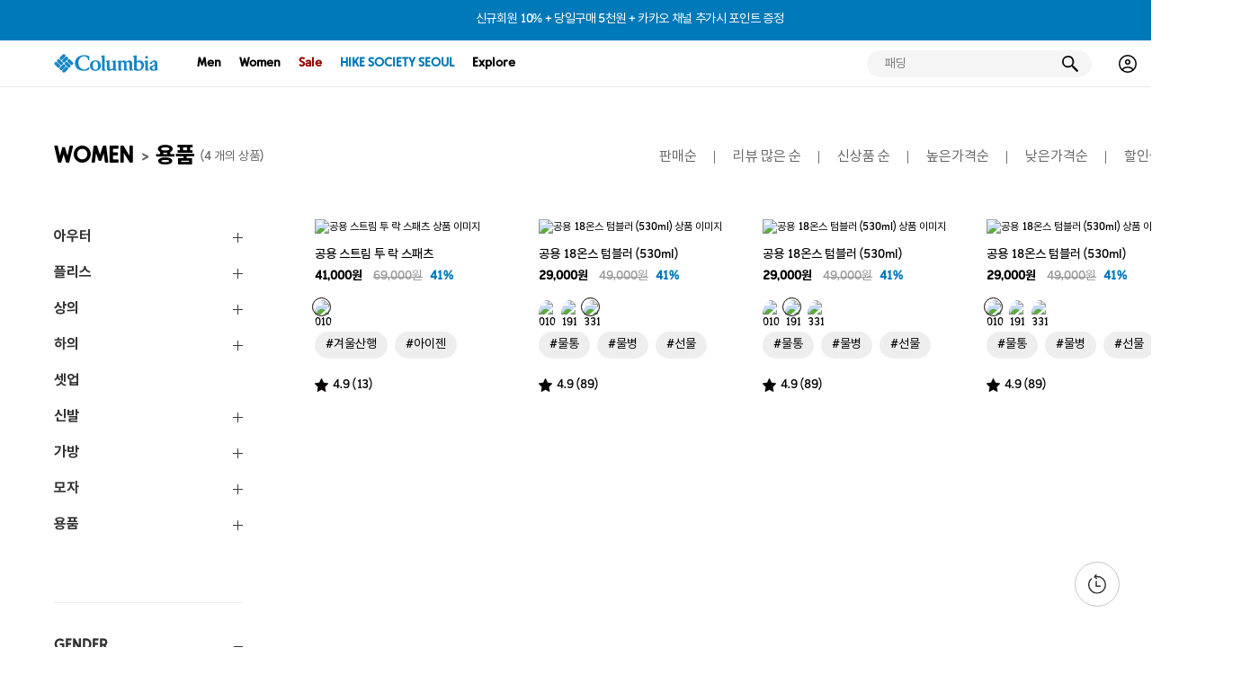

--- FILE ---
content_type: text/html; Charset=UTF-8
request_url: https://www.columbiakorea.co.kr/product/list.asp?cno=599
body_size: 30216
content:
<!DOCTYPE html>

<!--[if IE 6]> <html class="no-js lt-ie10 lt-ie9 lt-ie8 ie6" lang="ko-KR"> <![endif]-->
<!--[if IE 7]> <html class="no-js lt-ie10 lt-ie9 lt-ie8 ie7" lang="ko-KR"> <![endif]-->
<!--[if IE 8]> <html class="no-js lt-ie10 lt-ie9 ie8" lang="ko-KR"> <![endif]-->
<!--[if IE 9]> <html class="no-js lt-ie10 ie9" lang="ko-KR"> <![endif]-->
<!--[if gt IE 9]><!--> <html class="no-js" lang="ko-KR"> <!--<![endif]-->
<head>

	<meta charset="UTF-8">
	<meta name="format-detection" content="telephone=no">
	<meta http-equiv="X-UA-Compatible" content="IE=edge, chrome=1">

	<link rel="apple-touch-icon" sizes="192x192" href="https://www.columbiakorea.co.kr/images/android-chrome-192x192.png">
	<link rel="icon" type="image/png" sizes="192x192"  href="https://www.columbiakorea.co.kr/images/android-chrome-192x192.png">
	<link rel="icon" type="image/png" sizes="32x32" href="https://www.columbiakorea.co.kr/images/favicon-32x32_2.png">
	<link rel="icon" type="image/png" sizes="16x16" href="https://www.columbiakorea.co.kr/images/favicon-16x16_2.png">	
	<link rel="shortcut icon" type="image/x-icon" href="https://www.columbiakorea.co.kr/images/favicon.ico">
	<meta name="msapplication-TileColor" content="#ffffff">
	<meta name="msapplication-TileImage" content="https://www.columbiakorea.co.kr/images/android-chrome-512x512.png">	
<title>WOMEN 용품  | 컬럼비아 COLUMBIA</title>


<!-- #HJ 2023-01-10 Google Tag Manager -->
<script>(function(w,d,s,l,i){w[l]=w[l]||[];w[l].push({'gtm.start':
new Date().getTime(),event:'gtm.js'});var f=d.getElementsByTagName(s)[0],
j=d.createElement(s),dl=l!='dataLayer'?'&l='+l:'';j.async=true;j.src=
'https://www.googletagmanager.com/gtm.js?id='+i+dl;f.parentNode.insertBefore(j,f);
})(window,document,'script','dataLayer','GTM-WVL8MTX');</script>
<!-- #HJ 2023-01-10 End Google Tag Manager -->


	<!-- #HJ 2024-10-11 SEO robot 추가 S -->
	<meta name="robots" content="index, follow">
	<!-- #HJ 2024-10-11 SEO robot 추가 E -->	
	

	<meta name="viewport" content="width=device-width, initial-scale=1.0, maximum-scale=1.0, minimum-scale=1.0, user-scalable=no, target-densitydpi=medium-dpi">

	<link href="https://cdn.jsdelivr.net/npm/font-applesdgothicneo@1.0.3/css/all.min.css" rel="stylesheet">

	<link rel="stylesheet" href="/css/common/jquery.mCustomScrollbar.css">
	<link rel="stylesheet" href="/css/pages/pc/import_220728.css?v=202512231031">

  <script src="/js/common/libs/greensock/TweenMax.min.js"></script>
	<!--#HJ 2020-07-03 -->
	<script src="https://ajax.googleapis.com/ajax/libs/jquery/1.12.4/jquery.min.js"></script>

	<script src="/js/common/libs/easing-1.3.min.js"></script>
	<script src="/js/common/libs/sly.min.js"></script>
	
  <script src="/js/common/libs/jquery.mCustomScrollbar.min.js"></script>
  <!-- script src="/js/common/libs/slick.min.js"></script -->
    <script src="https://cdnjs.cloudflare.com/ajax/libs/slick-carousel/1.8.1/slick.min.js" integrity="sha512-XtmMtDEcNz2j7ekrtHvOVR4iwwaD6o/FUJe6+Zq+HgcCsk3kj4uSQQR8weQ2QVj1o0Pk6PwYLohm206ZzNfubg==" crossorigin="anonymous" referrerpolicy="no-referrer"></script>
  <script src="/js/common/styleship/mighty.base.1.5.7.min.js"></script>
  <script src="/js/common/styleship/mighty.sort.1.3.0.min.js"></script>
  <script src="/js/common/styleship/matizResizeMap.1.0.0.min.js"></script>
	
		
  <script src="/js/pages/pc/default.js?v=202443971"></script>
	<script src="/js/common/default.js?v=202343971"></script>
	
	<!-- Global site tag (gtag.js) - Google Analytics -->
	<script async src="https://www.googletagmanager.com/gtag/js?id=UA-123159108-1"></script>
	<script>
		window.dataLayer = window.dataLayer || [];
		/*
		* 광고차단시 이벤트콜백 작동
		* 2018.07.03 - gtag 이벤트콜백 검증추가
		* 박재영
		*/
		function gtag(){
			var a = arguments,o = "object",f = "function", g = window.gaData;
			dataLayer.push(a);
			if(!g || !g["UA-123159108-1"]) if(typeof(a[2]) == o) if(typeof(a[2].event_callback) == f) a[2].event_callback();
	 	}
		gtag('js', new Date());
		gtag('config', 'UA-123159108-1');
		
		/* #HJ email 20190212 추가 */
		gtag('config', 'AW-768344313');
	</script>	

<!-- 2019-06-27 DH --><!-- 2022-06-17 DH - Screen Sharp 삭제 -->

<!-- S 1. 방문 (모든페이지 head영역에 삽입) - 카카오 하단배너 픽셀 - 2019-10-02 DH --><!-- DH - 2021-06-10 삭제 -->

<!-- 2020-01-17 Start Open Web Analytics Tracker -->
<!-- End Open Web Analytics Code -->

	<script>
	// 2020-02-04 DH - 우클릭 방지 추가 
	$(window.document).ready(function(){
		$(window.document).on("contextmenu", function(event){return false;}); //우클릭방지
		$(window.document).on("selectstart", function(event){return false;}); //더블클릭을 통한 선택방지
		$(window.document).on("dragstart" , function(event){return false;}); //드래그
	});  
	</script>

<!--#HJ 2020-02 Groobee -->
<!--#HJ 2020-02 End of Groobee -->

<!-- 20210318 S. Facebook Pixel Code -->
<script>
  !function(f,b,e,v,n,t,s)
  {if(f.fbq)return;n=f.fbq=function(){n.callMethod?
  n.callMethod.apply(n,arguments):n.queue.push(arguments)};
  if(!f._fbq)f._fbq=n;n.push=n;n.loaded=!0;n.version='2.0';
  n.queue=[];t=b.createElement(e);t.async=!0;
  t.src=v;s=b.getElementsByTagName(e)[0];
  s.parentNode.insertBefore(t,s)}(window,document,'script',
  'https://connect.facebook.net/en_US/fbevents.js');
  fbq('init', '440683540543078');
	fbq('init', '195641270110661');   /* #HJ 2023-06-19 추가 */
  fbq('track', 'PageView');
</script>
<noscript><img height="1" width="1" style="display:none" src="https://www.facebook.com/tr?id=440683540543078&ev=PageView&noscript=1" /></noscript>
<noscript><img height="1" width="1" style="display:none" src="https://www.facebook.com/tr?id=195641270110661&ev=PageView&noscript=1" /></noscript>
<!-- 20210318 E. Facebook Pixel Code -->

<meta name="google-site-verification" content="ooClFC-rC6ZKvOQmQwHqDnEZpC20vaQKTtqpZMjYogU" />

<!-- 2024-02-26 DH - nv 공통 스크립트 + 페이지 뷰(PV) - 교체 -->
<script type="text/javascript" src="//wcs.naver.net/wcslog.js"></script>
<script type="text/javascript">
	if (window.wcs) {
		if(!wcs_add) var wcs_add = {};
		wcs_add["wa"] = "s_15f4dbde8311";
		wcs.inflow("columbiakorea.co.kr");

		wcs_do(); // PV 이벤트 전송
	}
</script>

<script>
// ' 최초 진입 경로 쿠키 저장 (회원가입 완료시 사용)
// 사이트 진입시 
var setCookieJoinPath = function(name, value, exp) {
	var date = new Date();
	date.setTime( date.getTime() + (exp * 24 * 60 * 60 * 1000) ); // 일
	//date.setTime( date.getTime() + (exp * 60 * 1000) ); // 분
	document.cookie = name + '=' + value + ';expires=' + date.toUTCString() + ';path=/';
};
var getCookieJoinPath = function(name) {
	var value = document.cookie.match('(^|;) ?' + name + '=([^;]*)(;|$)');
	return value? value[2] : "";
};
jQuery(function() {
	//getCookieEvent("LogJoinURL") - URL /  getCookieEvent("LogJoinParam") - param
	if ( getCookieJoinPath("LogJoinURL") == "" || getCookieJoinPath("LogJoinURL") == undefined  ) {

		var LogJoinURL = ( location.pathname ).toLowerCase() ;

		var LogJoinParam = ( location.search ).toLowerCase() ;
		LogJoinParam_Lenth = LogJoinParam.length > 200 ? 200 : LogJoinParam.length ;
		LogJoinParam = LogJoinParam.substring(1, LogJoinParam_Lenth) ;

		setCookieJoinPath("LogJoinURL", LogJoinURL, 1) ;
		setCookieJoinPath("LogJoinParam", LogJoinParam, 1) ;
	}
})
</script>


	<script>(function(i,s,o,g,r,a,m){if(s.getElementById(g)){return};a=s.createElement(o),m=s.getElementsByTagName(o)[0];a.id=g;a.async=1;a.src=r;m.parentNode.insertBefore(a,m)})(window,document,'script','crema-jssdk','//widgets.cre.ma/columbiakorea.co.kr/init.js');</script>


		<script> window.cremaAsyncInit = function () { crema.init( null, null ); } </script>


<!-- #HJ 2024-10-04 SEO관련 추가 -->
<script type="application/ld+json">
    {
      "@context": "https://schema.org",
      "@type": "WebSite",
      "url": "https://www.columbiakorea.co.kr/",
      "potentialAction": [{
        "@type": "SearchAction",
        "target": {
          "@type": "EntryPoint",
          "urlTemplate": "https://www.columbiakorea.co.kr/search/search.asp?sWord={searchItem}"
        },
        "query-input": "required name=searchItem"
      }]
    }
</script>	

<!-- 2025-04-25 DH - Clarity 추가 -->
<script type="text/javascript">
    (function(c,l,a,r,i,t,y){
        c[a]=c[a]||function(){(c[a].q=c[a].q||[]).push(arguments)};
        t=l.createElement(r);t.async=1;t.src="https://www.clarity.ms/tag/"+i;
        y=l.getElementsByTagName(r)[0];y.parentNode.insertBefore(t,y);
    })(window, document, "clarity", "script", "r92izt5g4p");
</script>

<!-- 2025-07-11 DH - buttr 추가 -->
<script>(function (co,de,n,but,t,e,r){!n[co]&&(n[co]=function(){
(n[co].q=n[co].q||[]).push(arguments);});e=t.createElement(but);
e.async=true;e.src=de;r=t.getElementsByTagName(but)[0];
r.parentNode.insertBefore(e, r);
})("CodenButter", "https://buttr.dev/butter.js", window, "script", document);
window.CodenButter("boot", { siteId: "ehvyvprunn", auto: true });</script>

	<!-- 개별 css, js -->

	<script>
		// 이미지 엑박 처리
		jQuery(document).ready(function(){
			jQuery("img").each(function(n){
				var obj = jQuery(this);
				obj.error(function(){
					obj.attr("src", obj.attr("src").replace('//assets.styleship.com/columbia/', '/')).off("error");
				});
			});
		});

		var listEnable = true;
		var page = 1;

		// 스크롤 관련
		jQuery(window).scroll(function() {
			var tempVal = jQuery(".goods__list").height() - jQuery(".goods__list .goods").height() ; // 상품영영 높이에서 상푼한개 높이 빼줌

			if ( jQuery(window).scrollTop() >= parseInt(parseInt(jQuery(document).height()) - parseInt(jQuery(window).height()) - 600) || jQuery(document).height() <= jQuery(window).height() || jQuery(window).scrollTop() > tempVal ) {
				if ( listEnable == true ) {
					jQuery("#paging").show();
					listEnable = false;
					setTimeout(function() { Fn_ProductList() }, 500);
				} 
				else{
					//jQuery("#paging").hide();
				}				
			}
		})

	</script>

	<script src="/js/pages/pc/product_2024.js?v=202311081646"></script>
	<script src="/js/pages/pc/list.js?v=20220914001"></script>
	
	<script src="/js/pages/productView.js"></script>
	<script src="/js/pages/pc/productFilter_2024.js"></script>


	<meta name="title" content="WOMEN 용품  컬럼비아 COLUMBIA" />
	<meta name="description" content="WOMEN 용품  IT'S PERFECT, NOW MAKE IT BETTER. 컬럼비아만의 새로운 혁신과 테크놀로지는 아웃도어에 최적화된 기어를 제공합니다. 당신이 좀 더 오랫동안 즐겁게 아웃도어를 즐길 수 있도록 새로운 가이드를 경험하세요." />
	<meta name="keywords" content="컬럼비아, 컬럼비아 공식 온라인스토어, columbia, columbiakorea" />
	<meta property="og:title" content="WOMEN 용품  컬럼비아 COLUMBIA" />
	<meta property="og:description" content="WOMEN 용품  IT'S PERFECT, NOW MAKE IT BETTER. 컬럼비아만의 새로운 혁신과 테크놀로지는 아웃도어에 최적화된 기어를 제공합니다. 당신이 좀 더 오랫동안 즐겁게 아웃도어를 즐길 수 있도록 새로운 가이드를 경험하세요." />
	<meta property="og:type" content="website" />
	<meta property="og:site_name" content="컬럼비아" />
	<meta property="og:locale" content="ko_KR" />	


	<link rel="canonical" href="https://www.columbiakorea.co.kr/product/list.asp?cno=596" />

</head>
<body id="candle" class="filter--open">

	<!-- start of :: wrap -->
	<div id="wrap">

		<!-- start of :: header -->
		<h1 class="hidden">WOMEN-용품 | 컬럼비아 COLUMBIA</h1>




			<!-- 2021-06-02 띠 배너 수정 -->
			<div class="tbanner-slider-box v20251015" style=";">
				<div class="tb__slider swiper">
					<div class="swiper-wrapper">

						<div class="swiper-slide">
							<div style="background-color: #007ab8;">
								<a href="https://www.columbiakorea.co.kr/event/260101/new_members.asp" target="_self" onClick = "gtag('event', 'click', {'event_category' : 'PC_PAGE_TOPBANNER','event_label' : '신규회원 10% + 당일구매 5천원 + 카카오 채널 추가시 포인트 증정'});" style="color:#ffffff">
									<span>신규회원 10% + 당일구매 5천원 + 카카오 채널 추가시 포인트 증정</span>

								</a>
							</div>
						</div>

					</div>
				</div>


				<!-- 2021-07-20 닫기 버튼 추가 -->
				<button type="button" class="close__btn">close</button>
				<!-- //2021-07-20 닫기 버튼 추가 -->	
			</div>
			<!-- //2021-06-02 띠 배너 수정 -->

			<script>
				if ( !readCookie("toppopup1") ) 	{
					jQuery(".tbanner-slider-box").addClass('_show_banner');
				} 			
				jQuery(document).on("click", ".tbanner-slider-box .close__btn", function(){
					/*ssq('body').addClass('close-top-banner');
					var	h = ssq('#header').height();
					ssq('.main-wrap, .location, .container-sub').css('padding-top', h - 40);*/			
					$('.tbanner-slider-box').removeClass('_show_banner');
					$('.tbanner-slider-box').slideUp(300);
					setCookie("toppopup1", "true", 1);
				});
				function setCookie( name, value, expiredays ) {
					var todayDate = new Date(); 
					todayDate.setHours( todayDate.getHours() + expiredays ); 
					document.cookie = name + "=" + escape( value ) + "; path=/; expires=" + todayDate.toGMTString() + ";" 
				}
				function readCookie(cookiename) {
					var Found = false;
					cookiedata = document.cookie; 
					if ( cookiedata.indexOf(cookiename) >= 0 ){ 
							Found = true;
					}
					return Found;
				}
				jQuery(function(){
					if ( jQuery(".tb__slider").length > 0 ) {
						var swiper = new Swiper('.tb__slider', {
							direction: 'horizontal',
							loop: true,
							autoplay: true,
							effect: 'fade',
							loopAdditionalSlides: 1,
							slidesPerView: 1,
							navigation: {
								nextEl: '.tbanner-slider-box .next__btn',
								prevEl: '.tbanner-slider-box .prev__btn',
							}
						});
					}
				})
			</script>
			<script src="/js/common/libs/swiper-bundle.min.js"></script>
			<link rel="stylesheet" href="/css/common/swiper-bundle.min.css" />


<style>
	/* 204-04-29 상단 배너관련 추가 - DH */
	/*
	#columbiaHeader ~ .tbanner-slider-box { display:none; }
	#columbiaHeader ~ .tbanner-slider-box._show_banner { display:block; }
	#columbiaHeader ~ #contents { padding-top: 55px }
	#columbiaHeader ~ .tbanner-slider-box._show_banner ~ #contents { padding-top: 100px }
	*/
</style>


<header id="columbiaHeader" class="v20251015">
	<div>
		<!-- 2024-10-16 .logo h1 > div 수정 -->
		<div class="logo">
			<a href="/">COLUMBIA</a>
		</div>

		<nav id="columbiaGnb">
			<ul>

				
				<li>
					<a href="/product/list.asp?gdv=1,3">Men</a>

					<!-- 2 Depth -->
					<div class="depth2-box">
						<div class="menu-wrap">
							
							<div class="side-menu-box">
								<div>

									<a href="/product/newbest.asp?gno=1436&gdv=1,3" class="menu-tit">신상품</a>

									<a href="/product/newbest.asp?gno=1276&gdv=1,3" class="menu-tit">베스트</a>

									
									<a href="/product/exclusive.asp?gdv=1,3" class="menu-tit" style="color: rgb(0,122,184);">온라인 단독</a>
									<!--a href="/event/view.asp?en=961" class="menu-tit">출시예정</a-->
									<!--a href="/event/view.asp?en=820" class="menu-tit _type_color_blue">Plus Size <span>( 105 / XL / 290+ )</span></a-->
									<a href="/event/view.asp?en=820" class="menu-tit">빅 사이즈 <span>(105/XL/290+)</span></a>
									<a href="/product/section.asp?gno=1771&gdv=1,3" class="menu-tit">마지막 사이즈</a>
								</div>

								<div>
									<a class="menu-tit">Activity</a>
									<ul>

										<li><a href="/product/activity.asp?acv=A03&gdv=1,3">하이킹</a></li>

										<li><a href="/product/activity.asp?acv=A04&gdv=1,3">캐주얼&트래블</a></li>

										<li><a href="/product/activity.asp?acv=A01&gdv=1,3">피싱</a></li>

										<li><a href="/product/activity.asp?acv=A02&gdv=1,3">트레일 러닝</a></li>

									</ul>
								</div>

							</div>

							<div class="category-menu-box">

								<div>
									<a href="/product/list.asp?cno=200&gdv=1,3" class="menu-tit ">아우터</a>
									<ul>

										<li><a href="/product/list.asp?cno=219&gdv=1,3">경량패딩/슬림다운 </a></li>

										<li><a href="/product/list.asp?cno=216&gdv=1,3">미드/롱다운 </a></li>

										<li><a href="/product/list.asp?cno=201&gdv=1,3">방수자켓 </a></li>

										<li><a href="/product/list.asp?cno=213&gdv=1,3">인터체인지 (3 in 1) </a></li>

										<li><a href="/product/list.asp?cno=204&gdv=1,3">바람막이 </a></li>

										<li><a href="/product/list.asp?cno=225&gdv=1,3">베스트 </a></li>

									</ul>
								</div>

								<div>
									<a href="/product/list.asp?cno=938&gdv=1,3" class="menu-tit ">플리스</a>
									<ul>

										<li><a href="/product/list.asp?cno=943&gdv=1,3">플리스 풀오버 </a></li>

										<li><a href="/product/list.asp?cno=940&gdv=1,3">자켓/베스트 </a></li>

										<li><a href="/product/list.asp?cno=944&gdv=1,3">팬츠 </a></li>

										<li><a href="/product/list.asp?cno=956&gdv=1,3">키즈 </a></li>

										<li><a href="/product/list.asp?cno=970&gdv=1,3">플리스 악세서리 </a></li>

									</ul>
								</div>

								<div>
									<a href="/product/list.asp?cno=250&gdv=1,3" class="menu-tit ">상의</a>
									<ul>

										<li><a href="/product/list.asp?cno=263&gdv=1,3">플리스 </a></li>

										<li><a href="/product/list.asp?cno=260&gdv=1,3">셔츠 </a></li>

										<li><a href="/product/list.asp?cno=251&gdv=1,3">라운드티 </a></li>

										<li><a href="/product/list.asp?cno=257&gdv=1,3">폴로티/집업 </a></li>

										<li><a href="/product/list.asp?cno=254&gdv=1,3">맨투맨/후드티 </a></li>

									</ul>
								</div>

								<div>
									<a href="/product/list.asp?cno=300&gdv=1,3" class="menu-tit ">하의</a>
									<ul>

										<li><a href="/product/list.asp?cno=301&gdv=1,3">긴바지 </a></li>

										<li><a href="/product/list.asp?cno=307&gdv=1,3">카고/조거 </a></li>

									</ul>
								</div>

								<div>
									<a href="/product/list.asp?cno=340&gdv=1,3" class="menu-tit ">셋업</a>
									<ul>

										<li><a href="/product/list.asp?cno=341&gdv=1,3">셋업 </a></li>

									</ul>
								</div>

								<div>
									<a href="/product/list.asp?cno=350&gdv=1,3" class="menu-tit ">신발</a>
									<ul>

										<li><a href="/product/list.asp?cno=363&gdv=1,3">윈터 부츠 </a></li>

										<li><a href="/product/list.asp?cno=959&gdv=1,3">옴니맥스 </a></li>

										<li><a href="/product/list.asp?cno=351&gdv=1,3">등산화 </a></li>

										<li><a href="/product/list.asp?cno=354&gdv=1,3">트레일러닝 </a></li>

										<li><a href="/product/list.asp?cno=357&gdv=1,3">스니커즈 </a></li>

										<li><a href="/product/list.asp?cno=360&gdv=1,3">샌들/ 슬리퍼 </a></li>

									</ul>
								</div>

								<div>
									<a href="/product/list.asp?cno=400&gdv=1,3" class="menu-tit ">가방</a>
									<ul>

										<li><a href="/product/list.asp?cno=401&gdv=1,3">백팩 </a></li>

										<li><a href="/product/list.asp?cno=404&gdv=1,3">크로스/토트백 </a></li>

										<li><a href="/product/list.asp?cno=407&gdv=1,3">힙색/슬링백 </a></li>

									</ul>
								</div>

								<div>
									<a href="/product/list.asp?cno=420&gdv=1,3" class="menu-tit ">모자</a>
									<ul>

										<li><a href="/product/list.asp?cno=421&gdv=1,3">볼캡 </a></li>

										<li><a href="/product/list.asp?cno=424&gdv=1,3">버킷/부니 </a></li>

										<li><a href="/product/list.asp?cno=433&gdv=1,3">비니 </a></li>

									</ul>
								</div>

								<div>
									<a href="/product/list.asp?cno=450&gdv=1,3" class="menu-tit ">용품</a>
									<ul>

										<li><a href="/product/list.asp?cno=451&gdv=1,3">장갑 </a></li>

										<li><a href="/product/list.asp?cno=454&gdv=1,3">스틱 </a></li>

										<li><a href="/product/list.asp?cno=924&gdv=1,3">양말 </a></li>

										<li><a href="/product/list.asp?cno=928&gdv=1,3">넥게이터 </a></li>

										<li><a href="/product/list.asp?cno=973&gdv=1,3">지갑 </a></li>

										<li><a href="/product/list.asp?cno=457&gdv=1,3">기타 </a></li>

									</ul>
								</div>

							</div>
						</div>
						<div class="gnb-banner-box"><div class='photo'>	<a href='https://www.columbiakorea.co.kr/technology/view.asp?dc=W07' target='_self'>		<img src='//assetscdn49.styleship.com/assets/columbia/data/CateBanner/251104_gnb_banner_dt_02.jpg' alt='m_omni-heat_infinity 배너 이미지'>	</a></div>	</div>
					</div>
					<!-- //2 Depth -->
				</li>

				<li>
					<a href="/product/list.asp?gdv=2,3">Women</a>

					<!-- 2 Depth -->
					<div class="depth2-box">
						<div class="menu-wrap">
							
							<div class="side-menu-box">
								<div>

									<a href="/product/newbest.asp?gno=1436&gdv=2,3" class="menu-tit">신상품</a>

									<a href="/product/newbest.asp?gno=1276&gdv=2,3" class="menu-tit">베스트</a>

									
									<a href="/product/exclusive.asp?gdv=2,3" class="menu-tit" style="color: rgb(0,122,184);">온라인 단독</a>
									<!--a href="/event/view.asp?en=961" class="menu-tit">출시예정</a-->
									<!--a href="/event/view.asp?en=820" class="menu-tit _type_color_blue">Plus Size <span>( 105 / XL / 290+ )</span></a-->
									<a href="/event/view.asp?en=820" class="menu-tit">빅 사이즈 <span>(105/XL/290+)</span></a>
									<a href="/product/section.asp?gno=1771&gdv=2,3" class="menu-tit">마지막 사이즈</a>
								</div>

								<div>
									<a class="menu-tit">Activity</a>
									<ul>

										<li><a href="/product/activity.asp?acv=A03&gdv=2,3">하이킹</a></li>

										<li><a href="/product/activity.asp?acv=A04&gdv=2,3">캐주얼&트래블</a></li>

										<li><a href="/product/activity.asp?acv=A01&gdv=2,3">피싱</a></li>

										<li><a href="/product/activity.asp?acv=A02&gdv=2,3">트레일 러닝</a></li>

									</ul>
								</div>

							</div>

							<div class="category-menu-box">

								<div>
									<a href="/product/list.asp?cno=200&gdv=2,3" class="menu-tit ">아우터</a>
									<ul>

										<li><a href="/product/list.asp?cno=219&gdv=2,3">경량패딩/슬림다운 </a></li>

										<li><a href="/product/list.asp?cno=216&gdv=2,3">미드/롱다운 </a></li>

										<li><a href="/product/list.asp?cno=201&gdv=2,3">방수자켓 </a></li>

										<li><a href="/product/list.asp?cno=213&gdv=2,3">인터체인지 (3 in 1) </a></li>

										<li><a href="/product/list.asp?cno=204&gdv=2,3">바람막이 </a></li>

										<li><a href="/product/list.asp?cno=225&gdv=2,3">베스트 </a></li>

									</ul>
								</div>

								<div>
									<a href="/product/list.asp?cno=938&gdv=2,3" class="menu-tit ">플리스</a>
									<ul>

										<li><a href="/product/list.asp?cno=943&gdv=2,3">플리스 풀오버 </a></li>

										<li><a href="/product/list.asp?cno=940&gdv=2,3">자켓/베스트 </a></li>

										<li><a href="/product/list.asp?cno=944&gdv=2,3">팬츠 </a></li>

										<li><a href="/product/list.asp?cno=956&gdv=2,3">키즈 </a></li>

										<li><a href="/product/list.asp?cno=970&gdv=2,3">플리스 악세서리 </a></li>

									</ul>
								</div>

								<div>
									<a href="/product/list.asp?cno=250&gdv=2,3" class="menu-tit ">상의</a>
									<ul>

										<li><a href="/product/list.asp?cno=263&gdv=2,3">플리스 </a></li>

										<li><a href="/product/list.asp?cno=260&gdv=2,3">셔츠 </a></li>

										<li><a href="/product/list.asp?cno=251&gdv=2,3">라운드티 </a></li>

										<li><a href="/product/list.asp?cno=257&gdv=2,3">폴로티/집업 </a></li>

										<li><a href="/product/list.asp?cno=254&gdv=2,3">맨투맨/후드티 </a></li>

									</ul>
								</div>

								<div>
									<a href="/product/list.asp?cno=300&gdv=2,3" class="menu-tit ">하의</a>
									<ul>

										<li><a href="/product/list.asp?cno=301&gdv=2,3">긴바지 </a></li>

										<li><a href="/product/list.asp?cno=307&gdv=2,3">카고/조거 </a></li>

										<li><a href="/product/list.asp?cno=313&gdv=2,3">원피스/스커트 </a></li>

										<li><a href="/product/list.asp?cno=310&gdv=2,3">점프수트 </a></li>

									</ul>
								</div>

								<div>
									<a href="/product/list.asp?cno=340&gdv=2,3" class="menu-tit ">셋업</a>
									<ul>

										<li><a href="/product/list.asp?cno=341&gdv=2,3">셋업 </a></li>

									</ul>
								</div>

								<div>
									<a href="/product/list.asp?cno=350&gdv=2,3" class="menu-tit ">신발</a>
									<ul>

										<li><a href="/product/list.asp?cno=363&gdv=2,3">윈터 부츠 </a></li>

										<li><a href="/product/list.asp?cno=959&gdv=2,3">옴니맥스 </a></li>

										<li><a href="/product/list.asp?cno=351&gdv=2,3">등산화 </a></li>

										<li><a href="/product/list.asp?cno=354&gdv=2,3">트레일러닝 </a></li>

										<li><a href="/product/list.asp?cno=357&gdv=2,3">스니커즈 </a></li>

										<li><a href="/product/list.asp?cno=360&gdv=2,3">샌들/ 슬리퍼 </a></li>

									</ul>
								</div>

								<div>
									<a href="/product/list.asp?cno=400&gdv=2,3" class="menu-tit ">가방</a>
									<ul>

										<li><a href="/product/list.asp?cno=401&gdv=2,3">백팩 </a></li>

										<li><a href="/product/list.asp?cno=404&gdv=2,3">크로스/토트백 </a></li>

										<li><a href="/product/list.asp?cno=407&gdv=2,3">힙색/슬링백 </a></li>

									</ul>
								</div>

								<div>
									<a href="/product/list.asp?cno=420&gdv=2,3" class="menu-tit ">모자</a>
									<ul>

										<li><a href="/product/list.asp?cno=421&gdv=2,3">볼캡 </a></li>

										<li><a href="/product/list.asp?cno=424&gdv=2,3">버킷/부니 </a></li>

										<li><a href="/product/list.asp?cno=433&gdv=2,3">비니 </a></li>

									</ul>
								</div>

								<div>
									<a href="/product/list.asp?cno=450&gdv=2,3" class="menu-tit ">용품</a>
									<ul>

										<li><a href="/product/list.asp?cno=451&gdv=2,3">장갑 </a></li>

										<li><a href="/product/list.asp?cno=454&gdv=2,3">스틱 </a></li>

										<li><a href="/product/list.asp?cno=924&gdv=2,3">양말 </a></li>

										<li><a href="/product/list.asp?cno=928&gdv=2,3">넥게이터 </a></li>

										<li><a href="/product/list.asp?cno=973&gdv=2,3">지갑 </a></li>

										<li><a href="/product/list.asp?cno=457&gdv=2,3">기타 </a></li>

									</ul>
								</div>

							</div>
						</div>
						<div class="gnb-banner-box"><div class='photo'>	<a href='https://www.columbiakorea.co.kr/technology/view.asp?dc=W07' target='_self'>		<img src='//assetscdn49.styleship.com/assets/columbia/data/CateBanner/251104_gnb_banner_dt_02_1.jpg' alt='w_omni-heat_infinity 배너 이미지'>	</a></div>	</div>
					</div>
					<!-- //2 Depth -->
				</li>

				<!--li class="no-depth">
					<a href="/event/250421/ofz.asp" class="_type_color_blue">COOL</a>
				</li-->

				<li>
					<a href="/product/list.asp?cno=700" class="_type_color_red">Sale</a>
					<!-- 2 Depth -->
					<div class="depth2-box">
						<div class="menu-wrap">
							<div class="category-menu-box">

								<div>
									<a href="/product/list.asp?cno=701" class="menu-tit">아우터</a>
									<ul>

										<li><a href="/product/list.asp?cno=707">미드/롱다운 </a></li>

										<li><a href="/product/list.asp?cno=708">패딩/슬림다운 </a></li>

										<li><a href="/product/list.asp?cno=706">인터체인지 (3 in 1) </a></li>

										<li><a href="/product/list.asp?cno=702">방수자켓 </a></li>

										<li><a href="/product/list.asp?cno=703">바람막이 </a></li>

										<li><a href="/product/list.asp?cno=704">아노락 </a></li>

										<li><a href="/product/list.asp?cno=710">베스트 </a></li>

									</ul>

								</div>

								<div>
									<a href="/product/list.asp?cno=949" class="menu-tit">플리스</a>
									<ul>

										<li><a href="/product/list.asp?cno=950">자켓/베스트 </a></li>

										<li><a href="/product/list.asp?cno=951">플리스 풀오버 </a></li>

										<li><a href="/product/list.asp?cno=952">팬츠 </a></li>

									</ul>

								</div>

								<div>
									<a href="/product/list.asp?cno=711" class="menu-tit">상의</a>
									<ul>

										<li><a href="/product/list.asp?cno=712">라운드티 </a></li>

										<li><a href="/product/list.asp?cno=714">폴로티/집업 </a></li>

										<li><a href="/product/list.asp?cno=713">맨투맨/후드티 </a></li>

										<li><a href="/product/list.asp?cno=716">플리스 </a></li>

										<li><a href="/product/list.asp?cno=715">셔츠 </a></li>

									</ul>

								</div>

								<div>
									<a href="/product/list.asp?cno=721" class="menu-tit">하의</a>
									<ul>

										<li><a href="/product/list.asp?cno=722">긴바지 </a></li>

										<li><a href="/product/list.asp?cno=724">카고/조거 </a></li>

										<li><a href="/product/list.asp?cno=725">점프수트 </a></li>

										<li><a href="/product/list.asp?cno=726">원피스/스커트 </a></li>

									</ul>

								</div>

								<div>
									<a href="/product/list.asp?cno=731" class="menu-tit">셋업</a>
									<ul>

										<li><a href="/product/list.asp?cno=732">셋업 </a></li>

									</ul>

								</div>

								<div>
									<a href="/product/list.asp?cno=741" class="menu-tit">신발</a>
									<ul>

										<li><a href="/product/list.asp?cno=742">등산화 </a></li>

										<li><a href="/product/list.asp?cno=746">부츠 </a></li>

										<li><a href="/product/list.asp?cno=743">트레일러닝 </a></li>

										<li><a href="/product/list.asp?cno=744">스니커즈 </a></li>

									</ul>

								</div>

								<div>
									<a href="/product/list.asp?cno=751" class="menu-tit">가방</a>
									<ul>

										<li><a href="/product/list.asp?cno=752">백팩 </a></li>

										<li><a href="/product/list.asp?cno=753">크로스/토트백 </a></li>

										<li><a href="/product/list.asp?cno=754">힙색/슬링백 </a></li>

									</ul>

								</div>

								<div>
									<a href="/product/list.asp?cno=761" class="menu-tit">모자</a>
									<ul>

										<li><a href="/product/list.asp?cno=762">볼캡 </a></li>

										<li><a href="/product/list.asp?cno=763">버킷/부니 </a></li>

										<li><a href="/product/list.asp?cno=766">비니 </a></li>

									</ul>

								</div>

								<div>
									<a href="/product/list.asp?cno=771" class="menu-tit">용품</a>
									<ul>

										<li><a href="/product/list.asp?cno=772">장갑 </a></li>

										<li><a href="/product/list.asp?cno=774">기타 </a></li>

									</ul>

								</div>

							</div>
						</div>

						<div class="gnb-banner-box"></div>
					</div>
					<!-- //2 Depth -->
				</li>


				<li class="no-depth">
					<a href="/hikesociety/event/main.asp" class="_type_color_blue">HIKE SOCIETY SEOUL</a>
				</li>

				<li>
					<a href="#">Explore</a>

					<!-- 2 Depth -->
					<div class="depth2-box">
						<div class="gnb-etc-box">
							
							<div>
								<div class="photo">
										<a href='https://www.columbiakorea.co.kr/technology/view.asp?dc=W07' target='_self'>		<img src='//assetscdn49.styleship.com/assets/columbia/data/CateBanner/251104_gnb_banner_dt_01.jpg' alt='Tech_omni-heat-infinity 배너 이미지'>	</a>
								</div>
								<a href="/technology/list.asp" class="menu-tit">Technology</a>
								<ul>

									<li><a href="/technology/technology.asp?pc=W1">열 반사 (발열)</a></li>

									<li><a href="/technology/technology.asp?pc=W2">단열 (보온)</a></li>

									<li><a href="/technology/technology.asp?pc=D1">워터프루프</a></li>

									<li><a href="/technology/technology.asp?pc=D2">흡습 (속건)</a></li>

									<li><a href="/technology/technology.asp?pc=P3">방풍</a></li>

									<li><a href="/technology/technology.asp?pc=F4">퍼포먼스 쿠셔닝</a></li>

								</ul>
							</div>

							<div>
								<div class="photo">
										<a href='/product/list.asp?spv=S07&ts=s' target='_self'>		<img src='//assetscdn49.styleship.com/assets/columbia/data/CateBanner/250617_gnb_banner_01.jpg' alt='OUTDRY 배너 이미지'>	</a>
								</div>
								<a href="javascript:void(0);" class="menu-tit">Collection</a>
								<ul>

								<li><a href="/event/251212/starwars-endor.asp">스타워즈</a></li>

								<li><a href="/product/list.asp?spv=S07&ts=s">타이타늄</a></li>

								<li><a href="https://www.columbiakorea.co.kr/event/250926/hike365.asp">Hike 365</a></li>

								<li><a href="/event/250918/disney.asp">DISNEY</a></li>

								<li><a href="/product/list.asp?spv=S06&ts=s">헤리티지</a></li>

								<li><a href="https://www.columbiakorea.co.kr/event/250717/jonas.asp">요나스</a></li>

								<li><a href="/product/list.asp?spv=S03&ts=s">PFG</a></li>

								<li><a href="/search/search.asp?sWord=블랙라벨">블랙라벨</a></li>

								</ul>
							</div>

							<div style="display:none;">
								<div class="photo">
										<a href='/event/240322/montrail1.asp' target='_self'>		<img src='//assetscdn49.styleship.com/assets/columbia/data/CateBanner/gnb_curation1.jpg' alt='PC GNB 24절기 배너 이미지'>	</a>
								</div>

								<a href="javascript:void(0);" class="menu-tit">Curation</a>

								<ul>

									
								</ul>
							</div>

							<div>
								<div class="photo">
										<a href='/hikesociety/event/list.asp' target='_self'>		<img src='//assetscdn49.styleship.com/assets/columbia/data/CateBanner/gnb_HSS_2412.jpg' alt='HIKE SOCIETY SEOUL 배너 이미지'>	</a>
								</div>

								<a href="/hikesociety/event/main.asp" class="menu-tit _type_color_blue">HIKE SOCIETY SEOUL</a>

								<ul>
									<li><a href="/hikesociety/event/about.asp">About</a></li>
									<li><a href="/hikesociety/event/story.asp">Story</a></li>
									<li><a href="/hikesociety/event/list.asp">Event</a></li>
									<li><a href="/hikesociety/event/community.asp">Community</a></li>
								</ul>
							</div>


							<div>
								<div class="photo">
										<a href='/product/activity.asp?acv=A03&ts=s' target='_self'>		<img src='//assetscdn49.styleship.com/assets/columbia/data/CateBanner/gnb_activity_2410.jpg' alt='PC GNB ACTIVITY 배너 이미지'>	</a>
								</div>
								<a href="javascript:void(0);" class="menu-tit">Activity</a>
								<ul>

								<li><a href="/product/activity.asp?acv=A03&ts=s">하이킹</a></li>

								<li><a href="/product/activity.asp?acv=A04&ts=s">캐주얼&트래블</a></li>

								<li><a href="/product/activity.asp?acv=A01&ts=s">피싱</a></li>

								<li><a href="/product/activity.asp?acv=A02&ts=s">트레일 러닝</a></li>

								</ul>
							</div>

						</div>
					</div>
					<!-- //2 Depth -->
				</li>
			</ul>
		</nav>
	</div>

	<div>

		<!-- 로그인시 노출 -->
		<div class="login-msg" style="display:none;">
			<p>
				<span id="login_msg"></span> 님, 안녕하세요.
			</p>
		</div>
		<!-- //로그인시 노출 -->

		<!-- search -->
		<div class="search-box h-search">

				<form action="javascript:searchRun();" name="searchForm" id="searchForm" method="get"  autocomplete="off">
					<fieldset>
						<legend class="acc-hidden">사이트 검색</legend>
						
						<div class="h-search-area">
							<input type="text" class="h-search__input" id="searchItem" name="searchItem" placeholder="Search" >
							<!-- <span class="sa__input--line"><i></i></span> -->
							<a href="javascript:searchRun();" class="h-search__btn">검색</a>
						</div>
					</fieldset>
				</form>


				<form name="searchFormReal" method="get"  autocomplete="off" action="/search/search.asp">
					<input type="hidden" name="sWord" value />
				</form>		

				<script>
					// 검색어
					var research_arr = [ '','그래놀라 코어',' 플리스는 컬럼비아','겨울 방한 부츠','패딩 ','옴니히트','롱패딩','후리스','헬베시아','경량패딩','바람막이 ' ];
					var url_arr = [ 'javascript:searchRun();void(0);','/event/251112/granola.asp','/event/251208/sapland.asp','/search/search.asp?sWord=패딩 ','/search/search.asp?sWord=옴니히트','/search/search.asp?sWord=롱패딩','/search/search.asp?sWord=후리스','/search/search.asp?sWord=헬베시아','/search/search.asp?sWord=경량패딩','/search/search.asp?sWord=바람막이 ' ];
					var research_timer = 1;
					$('.h-search__input')
						.data('value', research_arr)
						.data('timer', research_timer);
					$('.h-search__btn')
						.data('href', url_arr)
						.data('timer', research_timer);
				</script>


				
				<!-- 2024-01-03 검색 레이어 추가 -->
				<div class="h-search__layer _search_style2">
					<div class="sch-lyr-bg"></div>
					<div class="inner">
						<button type="button" class="sch-close__btn">close</button>
						<div class="sch-lyr-top">
							<!-- 최근 검색어 -->
							<div>
								<div class="sch-tit-box">
									<p>최근 검색어</p>
									<button type="button" class="all-delete__btn" onclick="wordRemoveAll2();" >모두 삭제</button>
								</div>
								<div class="sch-result-recent">
									<div class="recent-list">
										<!-- 검색어 없을 경우 노출 -->
										<p class="no-result-txt" style="display: none">최근 검색어가 없습니다.</p>
										<!-- // 검색어 없을 경우 노출 -->

									</div>
								</div>	
							</div>	
							<!-- //최근 검색어 -->
							<!-- 인기 검색어 -->
							<div>
								<div class="sch-tit-box">
									<p>인기 검색어</p>
								</div>
								<div class="sch-result-best">

										<div>

											<li><a href="/search/search.asp?sWord=%uB77D%uB2E4%uC6B4"><span>1.</span>락다운</a></li>

											<li><a href="/search/search.asp?sWord=%uD5EC%uBCA0%uC2DC%uC544"><span>2.</span>헬베시아</a></li>

											<li><a href="/search/search.asp?sWord=%uD328%uB529%20"><span>3.</span>패딩 </a></li>

											<li><a href="/search/search.asp?sWord=%uB871%uD328%uB529"><span>4.</span>롱패딩</a></li>

											<li><a href="/search/search.asp?sWord=%uC634%uB2C8%uD788%uD2B8"><span>5.</span>옴니히트</a></li>
</div><div>
											<li><a href="/search/search.asp?sWord=%uACBD%uB7C9%uD328%uB529"><span>6.</span>경량패딩</a></li>

											<li><a href="/search/search.asp?sWord=%uD6C4%uB9AC%uC2A4"><span>7.</span>후리스</a></li>

											<li><a href="/search/search.asp?sWord=%uBC14%uB78C%uB9C9%uC774"><span>8.</span>바람막이</a></li>

											<li><a href="/search/search.asp?sWord=%uAD6C%uC2A4%uB2E4%uC6B4"><span>9.</span>구스다운</a></li>

											<li><a href="/search/search.asp?sWord=%uC2A4%uD0C0%uC6CC%uC988"><span>10.</span>스타워즈</a></li>

										</div>

								</div>
							</div>
							<!-- // 인기 검색어 -->
						</div>
						<!-- 진행중인 기획전 -->

						<div class="sch-lyr-bot">
							<div class="sch-tit-box">
								<p>진행중인 기획전</p>
							</div>
							<!-- 기획전 목록 -->
							<div class="sch-evt-box">

								<a href="/event/260121/tellurix.asp">
									<img src="//assetscdn49.styleship.com/assets/columbia/data/event/260121_TELLURIX_list.jpg" alt="TELLURIX™ TITANIUM™ OUTDRY™ 배너 이미지">
									<span>TELLURIX™ TITANIUM™ OUTDRY™</span>
								</a>	

								<a href="/event/260122/whatsinmypack.asp">
									<img src="//assetscdn49.styleship.com/assets/columbia/data/event/260122_whatsinmypack_LIST.jpg" alt="WHAT`S IN MY PACK 배너 이미지">
									<span>WHAT`S IN MY PACK</span>
								</a>	

								<a href="/event/251218/seasonoff.asp">
									<img src="//assetscdn49.styleship.com/assets/columbia/data/event/260109_list.jpg" alt="WINTER SEASON OFF 배너 이미지">
									<span>WINTER SEASON OFF</span>
								</a>	

								<a href="/event/260108/bestreview.asp">
									<img src="//assetscdn49.styleship.com/assets/columbia/data/event/260108_bestreview_LIST_1.jpg" alt="CURATOR`S REVIEW 배너 이미지">
									<span>CURATOR`S REVIEW</span>
								</a>	

							</div>
						</div>

						<!-- // 진행중인 기획전 -->
					</div>
				</div>

				<script>
					$(function(){
						$('.h-search .h-search-area #searchItem').on('click', function(){
							$('body').addClass('h-search--open');
						});

						$('.h-search__layer .sch-lyr-bg').on('click', function(){
							$('body').removeClass('h-search--open');
						});
						$('.h-search__layer .sch-close__btn').on('click', function(){
							$('body').removeClass('h-search--open');
						});

					});
				</script>
				<!-- // 2024-01-03 검색 레이어 추가 -->


			</div>
		<!-- //search -->

		<!-- util -->
		<div class="util-box">
			<div>
				<a href="#" class="account__btn "></a> <!-- 로그인시 클래스 on -->

				<div class="account__layer">
					<span id="loginText">

						<a href="/member/login.asp">로그인</a>
						<a href="/member/join1.asp">회원가입</a>

					</span>
					<a href="/mypage/myorder.asp">배송조회</a>
					<a href="/customer/faq.asp">고객센터</a>
				</div>
			</div>

			<div>
				<a href="/mypage/favorite.asp" class="wish__btn">
					<span id="wishCount_header" style="display:none;"></span> <!-- 담으면 노출 -->
				</a>
			</div>

			<div>
				<a href="/order/cart.asp" class="cart__btn">
					<span id="cartCount_header" style="display:none;"></span>
				</a>
			</div>
		</div>
		<!-- //util -->
	</div>
</header>



		<!-- // end of :: header -->

		<!-- start of :: contents -->
		<div id="contents" class="goods__contents">
	
			<!-- goods list box -->
			<div class="goods-list-box _v2">
				<!-- button & sorting -->
				<div class="head">
					<!-- title -->
					<!-- 2023-11-08 타이틀 수정 -->
					<div class="tit">

							<a href="/product/list.asp?cno=102">WOMEN </a>

							<b>></b><a href="/product/list.asp?cno=596">용품 </a>

						<span class="num">(4 개의 상품)</span>
					</div>
					<!-- 2023-11-08 타이틀 수정 -->

					<!-- 2023-08-24 sorting -->
					<div class="sorting-wrap">
						<div class="sorting-box2" name="sortBy2" id="sortBy2">
							<button type="button" data-val="2">판매순</button><!-- 활성화 시 클래스 on 추가 -->
							<button type="button" data-val="3">리뷰 많은 순</button>
							<button type="button" data-val="1">신상품 순</button>
							<button type="button" data-val="5">높은가격순</button>
							<button type="button" data-val="4">낮은가격순</button>
							<button type="button" data-val="6">할인율 높은 순</button>
						</div>
					</div>
					<!-- // 2023-08-24 sorting -->
			
				</div>
				<!-- //button & sorting -->

				<!-- filter & list -->
				<div class="con">

				
				<!-- filter -->
				<div class="con-left">

					<form action="" name="sFrm" id="sFrm">
					<input type="hidden" name="spv" id="spv" value="">
					<input type="hidden" name="acv" id="acv" value="">
					<input type="hidden" name="tev" id="tev" value="">

					<input type="hidden" name="siv" id="siv" value="">
					<input type="hidden" name="cov" id="cov" value="">
					<input type="hidden" name="prv" id="prv" value="">

					<input type="hidden" name="sov" id="sov" value="0">
					<input type="hidden" name="cno" id="cno" value="596">

					<input type="hidden" name="gdv" id="gdv" value="">


							<ul id="lnb" class="product-lnb _v2">

								<li class="" aa="102 / 200">
									<a href="#" class="menu">아우터</a>


									<ul style="">
										<li class=""><a href="/product/list.asp?cno=200"><span class="kor">전체</span></a></li><!-- 활성화시 클래스 on 추가 -->

										<li class=""><a href="/product/list.asp?cno=219" ><span class="kor">경량패딩/슬림다운</span></a></li>

										<li class=""><a href="/product/list.asp?cno=216" ><span class="kor">미드/롱다운</span></a></li>

										<li class=""><a href="/product/list.asp?cno=201" ><span class="kor">방수자켓</span></a></li>

										<li class=""><a href="/product/list.asp?cno=213" ><span class="kor">인터체인지 (3 in 1)</span></a></li>

										<li class=""><a href="/product/list.asp?cno=204" ><span class="kor">바람막이</span></a></li>

										<li class=""><a href="/product/list.asp?cno=225" ><span class="kor">베스트</span></a></li>

									</ul>

								</li>

								<li class="" aa="102 / 938">
									<a href="#" class="menu">플리스</a>


									<ul style="">
										<li class=""><a href="/product/list.asp?cno=938"><span class="kor">전체</span></a></li><!-- 활성화시 클래스 on 추가 -->

										<li class=""><a href="/product/list.asp?cno=943" ><span class="kor">플리스 풀오버</span></a></li>

										<li class=""><a href="/product/list.asp?cno=940" ><span class="kor">자켓/베스트</span></a></li>

										<li class=""><a href="/product/list.asp?cno=944" ><span class="kor">팬츠</span></a></li>

										<li class=""><a href="/product/list.asp?cno=956" ><span class="kor">키즈</span></a></li>

										<li class=""><a href="/product/list.asp?cno=970" ><span class="kor">플리스 악세서리</span></a></li>

									</ul>

								</li>

								<li class="" aa="102 / 250">
									<a href="#" class="menu">상의</a>


									<ul style="">
										<li class=""><a href="/product/list.asp?cno=250"><span class="kor">전체</span></a></li><!-- 활성화시 클래스 on 추가 -->

										<li class=""><a href="/product/list.asp?cno=263" ><span class="kor">플리스</span></a></li>

										<li class=""><a href="/product/list.asp?cno=260" ><span class="kor">셔츠</span></a></li>

										<li class=""><a href="/product/list.asp?cno=251" ><span class="kor">라운드티</span></a></li>

										<li class=""><a href="/product/list.asp?cno=257" ><span class="kor">폴로티/집업</span></a></li>

										<li class=""><a href="/product/list.asp?cno=254" ><span class="kor">맨투맨/후드티</span></a></li>

									</ul>

								</li>

								<li class="" aa="102 / 300">
									<a href="#" class="menu">하의</a>


									<ul style="">
										<li class=""><a href="/product/list.asp?cno=300"><span class="kor">전체</span></a></li><!-- 활성화시 클래스 on 추가 -->

										<li class=""><a href="/product/list.asp?cno=301" ><span class="kor">긴바지</span></a></li>

										<li class=""><a href="/product/list.asp?cno=307" ><span class="kor">카고/조거</span></a></li>

										<li class=""><a href="/product/list.asp?cno=313" ><span class="kor">원피스/스커트</span></a></li>

										<li class=""><a href="/product/list.asp?cno=310" ><span class="kor">점프수트</span></a></li>

									</ul>

								</li>

								<li class="" aa="102 / 340">
									<a href="/product/list.asp?cno=340" class="">셋업</a>

								</li>

								<li class="" aa="102 / 350">
									<a href="#" class="menu">신발</a>


									<ul style="">
										<li class=""><a href="/product/list.asp?cno=350"><span class="kor">전체</span></a></li><!-- 활성화시 클래스 on 추가 -->

										<li class=""><a href="/product/list.asp?cno=363" ><span class="kor">윈터 부츠</span></a></li>

										<li class=""><a href="/product/list.asp?cno=959" ><span class="kor">옴니맥스</span></a></li>

										<li class=""><a href="/product/list.asp?cno=351" ><span class="kor">등산화</span></a></li>

										<li class=""><a href="/product/list.asp?cno=354" ><span class="kor">트레일러닝</span></a></li>

										<li class=""><a href="/product/list.asp?cno=357" ><span class="kor">스니커즈</span></a></li>

										<li class=""><a href="/product/list.asp?cno=360" ><span class="kor">샌들/ 슬리퍼</span></a></li>

									</ul>

								</li>

								<li class="" aa="102 / 400">
									<a href="#" class="menu">가방</a>


									<ul style="">
										<li class=""><a href="/product/list.asp?cno=400"><span class="kor">전체</span></a></li><!-- 활성화시 클래스 on 추가 -->

										<li class=""><a href="/product/list.asp?cno=401" ><span class="kor">백팩</span></a></li>

										<li class=""><a href="/product/list.asp?cno=404" ><span class="kor">크로스/토트백</span></a></li>

										<li class=""><a href="/product/list.asp?cno=407" ><span class="kor">힙색/슬링백</span></a></li>

									</ul>

								</li>

								<li class="" aa="102 / 420">
									<a href="#" class="menu">모자</a>


									<ul style="">
										<li class=""><a href="/product/list.asp?cno=420"><span class="kor">전체</span></a></li><!-- 활성화시 클래스 on 추가 -->

										<li class=""><a href="/product/list.asp?cno=421" ><span class="kor">볼캡</span></a></li>

										<li class=""><a href="/product/list.asp?cno=424" ><span class="kor">버킷/부니</span></a></li>

										<li class=""><a href="/product/list.asp?cno=433" ><span class="kor">비니</span></a></li>

									</ul>

								</li>

								<li class="" aa="102 / 450">
									<a href="#" class="menu">용품</a>


									<ul style="">
										<li class=""><a href="/product/list.asp?cno=450"><span class="kor">전체</span></a></li><!-- 활성화시 클래스 on 추가 -->

										<li class=""><a href="/product/list.asp?cno=451" ><span class="kor">장갑</span></a></li>

										<li class=""><a href="/product/list.asp?cno=454" ><span class="kor">스틱</span></a></li>

										<li class=""><a href="/product/list.asp?cno=924" ><span class="kor">양말</span></a></li>

										<li class=""><a href="/product/list.asp?cno=928" ><span class="kor">넥게이터</span></a></li>

										<li class=""><a href="/product/list.asp?cno=973" ><span class="kor">지갑</span></a></li>

										<li class=""><a href="/product/list.asp?cno=457" ><span class="kor">기타</span></a></li>

									</ul>

								</li>

								<li class="" aa="102 / 962">
									<a href="/product/list.asp?cno=962" class=""></a>

								</li>

							</ul>

						<fieldset>
							<legend class="acc-hidden">필터 폼</legend>
							<div class="filter-area _v2">

								<!-- 2024-04-16 GENDER 카테고리 추가 -->
								<div class="box__filter--line" style=";">
									<div class="filter__gender">	
										<a href="#" class="filter__title">GENDER</a>
										<!--<a href="#" class="filter__title">SPECIAL</a>-->
										<ul id="optGender">
											<li>
												<div class="check-box">
													<input type="checkbox" id="checkGender1" value="1" data-val="1" data-name="MEN" data-type="gender">
													<label for="checkGender1">MEN</label>
												</div>
											</li>

											<li>
												<div class="check-box">
													<input type="checkbox" id="checkGender2" value="2" data-val="2" data-name="WOMEN" data-type="gender">
													<label for="checkGender2">WOMEN</label>
												</div>
											</li>

											<li>
												<div class="check-box">
													<input type="checkbox" id="checkGender3" value="3" data-val="3" data-name="UNISEX" data-type="gender">
													<label for="checkGender3">UNISEX</label>
												</div>
											</li>
										</ul>
									</div>
								</div>
								<!-- //2024-04-16 GENDER 카테고리 추가 -->

								<div class="box__filter--line" style=";">
									<div class="filter__activity">	
										<a href="#" class="filter__title">COLLECTION</a>
										<!--<a href="#" class="filter__title">SPECIAL</a>-->
										<ul id="optSpecial">

											<li>
												<div class="check-box">
													<input type="checkbox" id="checkSpecial1" value="S09" data-val="S09" data-name="STAR WARS" data-type="special">
													<label for="checkSpecial1">STAR WARS</label>
												</div>
											</li>

											<li>
												<div class="check-box">
													<input type="checkbox" id="checkSpecial2" value="S07" data-val="S07" data-name="TITANIUM" data-type="special">
													<label for="checkSpecial2">TITANIUM</label>
												</div>
											</li>

											<li>
												<div class="check-box">
													<input type="checkbox" id="checkSpecial3" value="S18" data-val="S18" data-name="Hike 365" data-type="special">
													<label for="checkSpecial3">Hike 365</label>
												</div>
											</li>

											<li>
												<div class="check-box">
													<input type="checkbox" id="checkSpecial4" value="S10" data-val="S10" data-name="DISNEY" data-type="special">
													<label for="checkSpecial4">DISNEY</label>
												</div>
											</li>

											<li>
												<div class="check-box">
													<input type="checkbox" id="checkSpecial5" value="S06" data-val="S06" data-name="HERITAGE" data-type="special">
													<label for="checkSpecial5">HERITAGE</label>
												</div>
											</li>

											<li>
												<div class="check-box">
													<input type="checkbox" id="checkSpecial6" value="S19" data-val="S19" data-name="JONAS" data-type="special">
													<label for="checkSpecial6">JONAS</label>
												</div>
											</li>

											<li>
												<div class="check-box">
													<input type="checkbox" id="checkSpecial7" value="S03" data-val="S03" data-name="PFG" data-type="special">
													<label for="checkSpecial7">PFG</label>
												</div>
											</li>

											<li>
												<div class="check-box">
													<input type="checkbox" id="checkSpecial8" value="S01" data-val="S01" data-name="BLACK LABEL" data-type="special">
													<label for="checkSpecial8">BLACK LABEL</label>
												</div>
											</li>

											<li>
												<div class="check-box">
													<input type="checkbox" id="checkSpecial9" value="S05" data-val="S05" data-name="ICONS" data-type="special">
													<label for="checkSpecial9">ICONS</label>
												</div>
											</li>

											<li>
												<div class="check-box">
													<input type="checkbox" id="checkSpecial10" value="S08" data-val="S08" data-name="MONTRAIL" data-type="special">
													<label for="checkSpecial10">MONTRAIL</label>
												</div>
											</li>

										</ul>
									</div>
								</div>

								<div class="box__filter--line">
									<div class="filter__activity">	
										<a href="#" class="filter__title">ACTIVITY</a>
										<ul id="optActivity">

											<li>
												<div class="check-box">
													<input type="checkbox" id="checkActivity1" value="A03" data-val="A03" data-name="HIKING" data-type="activity">
													<label for="checkActivity1">HIKING</label>
												</div>
											</li>

											<li>
												<div class="check-box">
													<input type="checkbox" id="checkActivity2" value="A04" data-val="A04" data-name="CASUAL & TRAVEL" data-type="activity">
													<label for="checkActivity2">CASUAL & TRAVEL</label>
												</div>
											</li>

											<li>
												<div class="check-box">
													<input type="checkbox" id="checkActivity3" value="A01" data-val="A01" data-name="FISHING" data-type="activity">
													<label for="checkActivity3">FISHING</label>
												</div>
											</li>

											<li>
												<div class="check-box">
													<input type="checkbox" id="checkActivity4" value="A02" data-val="A02" data-name="TRAIL RUNNING" data-type="activity">
													<label for="checkActivity4">TRAIL RUNNING</label>
												</div>
											</li>

										</ul>
									</div>
								</div>
								
								<div class="box__filter--line">
									<div class="filter__technology">	
										<a href="#" class="filter__title">TECHNOLOGY</a>
										<ul id="optTech">

											<li class="technology__protected">
												<div class="check-box">
													<input type="checkbox" id="checkTechnology1" value="P" data-val="P" data-name="PROTECTED" data-type="technology">
													<label for="checkTechnology1">PROTECTED</label>
												</div>
											</li>

											<li class="technology__dry">
												<div class="check-box">
													<input type="checkbox" id="checkTechnology2" value="D" data-val="D" data-name="DRY" data-type="technology">
													<label for="checkTechnology2">DRY</label>
												</div>
											</li>

											<li class="technology__cool">
												<div class="check-box">
													<input type="checkbox" id="checkTechnology3" value="C" data-val="C" data-name="COOL" data-type="technology">
													<label for="checkTechnology3">COOL</label>
												</div>
											</li>

											<li class="technology__warm">
												<div class="check-box">
													<input type="checkbox" id="checkTechnology4" value="W" data-val="W" data-name="WARM" data-type="technology">
													<label for="checkTechnology4">WARM</label>
												</div>
											</li>

											<li class="technology__footwear">
												<div class="check-box">
													<input type="checkbox" id="checkTechnology5" value="F" data-val="F" data-name="FOOTWEAR" data-type="technology">
													<label for="checkTechnology5">FOOTWEAR</label>
												</div>
											</li>

										</ul>
									</div>
								</div>
								<div class="box__filter--line">
									<div class="filter__size">	
										<a href="#" class="filter__title">SIZE</a>
										<ul id="optSize">

											<li>
												<div class="check-box">
													<input type="checkbox" id="checkSize1" value="OS" data-val="OS" data-name="OS" data-type="size">
													<label for="checkSize1">OS</label>
												</div>
											</li>

										</ul>
									</div>
								</div>

								<div class="box__filter--line">
									<div class="filter__color">	
										<a href="#" class="filter__title">COLOR</a>
										<ul id="optColor">

											<li>
												<a href="javascript:;" data-val="1" data-name="BLACK" data-type="color">
													<img src="/data/ProductImages/filtercolorchip/BLACK.png" alt="BLACK" title="BLACK" >
												</a><!-- 선택할 경우 클래스 is-check -->
											</li>

											<li>
												<a href="javascript:;" data-val="3" data-name="WHITE" data-type="color">
													<img src="/data/ProductImages/filtercolorchip/WHITE.png" alt="WHITE" title="WHITE" >
												</a><!-- 선택할 경우 클래스 is-check -->
											</li>

											<li>
												<a href="javascript:;" data-val="5" data-name="GREEN" data-type="color">
													<img src="/data/ProductImages/filtercolorchip/GREEN.png" alt="GREEN" title="GREEN" >
												</a><!-- 선택할 경우 클래스 is-check -->
											</li>

										</ul>
									</div>
								</div>
								<div class="box__filter--line">
									<div class="filter__price">	
										<a href="#" class="filter__title">PRICE</a>
										<ul id="optPrice">
											<li><div class="check-box"><input type="checkbox" id="checkPrice1" value="1" data-val="1" data-name="10만원 미만" data-type="price"><label for="checkPrice1">10만원 미만</label></div></li>
											<li><div class="check-box"><input type="checkbox" id="checkPrice2" value="2" data-val="2" data-name="10 - 19만원" data-type="price"><label for="checkPrice2">10 - 19만원</label></div></li>
											<li><div class="check-box"><input type="checkbox" id="checkPrice3" value="3" data-val="3" data-name="20 - 29만원" data-type="price"><label for="checkPrice3">20 - 29만원</label></div></li>
											<li><div class="check-box"><input type="checkbox" id="checkPrice4" value="4" data-val="4" data-name="30 - 39만원" data-type="price"><label for="checkPrice4">30 - 39만원</label></div></li>
											<li><div class="check-box"><input type="checkbox" id="checkPrice5" value="5" data-val="5" data-name="40 - 49만원" data-type="price"><label for="checkPrice5">40 - 49만원</label></div></li>
											<li><div class="check-box"><input type="checkbox" id="checkPrice6" value="6" data-val="6" data-name="50만원 이상" data-type="price"><label for="checkPrice6">50만원 이상 </label></div></li>
										</ul>
									</div>
								</div>
							</div>
						</fieldset>
					</form>
				</div>
				<!-- //filter -->

				<!-- goods list -->
				<div class="con-right ">

						<!-- 2023-11-06 필터 추가 -->
						<div class="filter--selected" style="display:none;"><!-- 선택 없을 경우 숨김처리 -->
							<div id="optResult">
								<a href="javascript:;" data-vaule="" class="all optDelAll"><span>모두 삭제</span><img src="/images/pc/btn/btn_filter_close2.png" alt="모두 삭제"></a>
							</div>
						</div>
						<!-- // 2023-11-06 필터 추가 -->


					<div class="list-area">			

							<!-- 2023-11-22 스켈레톤 UI -->
							<script>
								window.onload = function(){
									setTimeout(function () {
										// 스켈레톤 UI 숨기기
										$('.skeleton-wrap').addClass('_hide');
										
										// 실제 콘텐츠 표시
										$('.goods__list').removeClass('_hide');
									}, 50); // 1초 후 실행 => #HJ 20240604 50 으로 수정  
								}
							</script>

							<ul class="skeleton-wrap _type_goods2">

								<li>
									<div class="skeleton-head">
										<div class="skeleton-box"></div>
									</div>

									<div class="skeleton-con">
										<div class="skeleton-box"></div>
										<div class="skeleton-box"></div>
									</div>

									<div class="skeleton-foot _foot01">
										<div class="skeleton-box"></div>
										<div class="skeleton-box"></div>
									</div>

									<div class="skeleton-foot  _foot02">
										<div class="skeleton-box"></div>
										<div class="skeleton-box"></div>
										<div class="skeleton-box"></div>
									</div>

									<div class="skeleton-foot  _foot03">
										<div class="skeleton-box"></div>
									</div>
								</li>

								<li>
									<div class="skeleton-head">
										<div class="skeleton-box"></div>
									</div>

									<div class="skeleton-con">
										<div class="skeleton-box"></div>
										<div class="skeleton-box"></div>
									</div>

									<div class="skeleton-foot _foot01">
										<div class="skeleton-box"></div>
										<div class="skeleton-box"></div>
									</div>

									<div class="skeleton-foot  _foot02">
										<div class="skeleton-box"></div>
										<div class="skeleton-box"></div>
										<div class="skeleton-box"></div>
									</div>

									<div class="skeleton-foot  _foot03">
										<div class="skeleton-box"></div>
									</div>
								</li>

								<li>
									<div class="skeleton-head">
										<div class="skeleton-box"></div>
									</div>

									<div class="skeleton-con">
										<div class="skeleton-box"></div>
										<div class="skeleton-box"></div>
									</div>

									<div class="skeleton-foot _foot01">
										<div class="skeleton-box"></div>
										<div class="skeleton-box"></div>
									</div>

									<div class="skeleton-foot  _foot02">
										<div class="skeleton-box"></div>
										<div class="skeleton-box"></div>
										<div class="skeleton-box"></div>
									</div>

									<div class="skeleton-foot  _foot03">
										<div class="skeleton-box"></div>
									</div>
								</li>

								<li>
									<div class="skeleton-head">
										<div class="skeleton-box"></div>
									</div>

									<div class="skeleton-con">
										<div class="skeleton-box"></div>
										<div class="skeleton-box"></div>
									</div>

									<div class="skeleton-foot _foot01">
										<div class="skeleton-box"></div>
										<div class="skeleton-box"></div>
									</div>

									<div class="skeleton-foot  _foot02">
										<div class="skeleton-box"></div>
										<div class="skeleton-box"></div>
										<div class="skeleton-box"></div>
									</div>

									<div class="skeleton-foot  _foot03">
										<div class="skeleton-box"></div>
									</div>
								</li>

								<li>
									<div class="skeleton-head">
										<div class="skeleton-box"></div>
									</div>

									<div class="skeleton-con">
										<div class="skeleton-box"></div>
										<div class="skeleton-box"></div>
									</div>

									<div class="skeleton-foot _foot01">
										<div class="skeleton-box"></div>
										<div class="skeleton-box"></div>
									</div>

									<div class="skeleton-foot  _foot02">
										<div class="skeleton-box"></div>
										<div class="skeleton-box"></div>
										<div class="skeleton-box"></div>
									</div>

									<div class="skeleton-foot  _foot03">
										<div class="skeleton-box"></div>
									</div>
								</li>

								<li>
									<div class="skeleton-head">
										<div class="skeleton-box"></div>
									</div>

									<div class="skeleton-con">
										<div class="skeleton-box"></div>
										<div class="skeleton-box"></div>
									</div>

									<div class="skeleton-foot _foot01">
										<div class="skeleton-box"></div>
										<div class="skeleton-box"></div>
									</div>

									<div class="skeleton-foot  _foot02">
										<div class="skeleton-box"></div>
										<div class="skeleton-box"></div>
										<div class="skeleton-box"></div>
									</div>

									<div class="skeleton-foot  _foot03">
										<div class="skeleton-box"></div>
									</div>
								</li>

								<li>
									<div class="skeleton-head">
										<div class="skeleton-box"></div>
									</div>

									<div class="skeleton-con">
										<div class="skeleton-box"></div>
										<div class="skeleton-box"></div>
									</div>

									<div class="skeleton-foot _foot01">
										<div class="skeleton-box"></div>
										<div class="skeleton-box"></div>
									</div>

									<div class="skeleton-foot  _foot02">
										<div class="skeleton-box"></div>
										<div class="skeleton-box"></div>
										<div class="skeleton-box"></div>
									</div>

									<div class="skeleton-foot  _foot03">
										<div class="skeleton-box"></div>
									</div>
								</li>

								<li>
									<div class="skeleton-head">
										<div class="skeleton-box"></div>
									</div>

									<div class="skeleton-con">
										<div class="skeleton-box"></div>
										<div class="skeleton-box"></div>
									</div>

									<div class="skeleton-foot _foot01">
										<div class="skeleton-box"></div>
										<div class="skeleton-box"></div>
									</div>

									<div class="skeleton-foot  _foot02">
										<div class="skeleton-box"></div>
										<div class="skeleton-box"></div>
										<div class="skeleton-box"></div>
									</div>

									<div class="skeleton-foot  _foot03">
										<div class="skeleton-box"></div>
									</div>
								</li>

								<li>
									<div class="skeleton-head">
										<div class="skeleton-box"></div>
									</div>

									<div class="skeleton-con">
										<div class="skeleton-box"></div>
										<div class="skeleton-box"></div>
									</div>

									<div class="skeleton-foot _foot01">
										<div class="skeleton-box"></div>
										<div class="skeleton-box"></div>
									</div>

									<div class="skeleton-foot  _foot02">
										<div class="skeleton-box"></div>
										<div class="skeleton-box"></div>
										<div class="skeleton-box"></div>
									</div>

									<div class="skeleton-foot  _foot03">
										<div class="skeleton-box"></div>
									</div>
								</li>

								<li>
									<div class="skeleton-head">
										<div class="skeleton-box"></div>
									</div>

									<div class="skeleton-con">
										<div class="skeleton-box"></div>
										<div class="skeleton-box"></div>
									</div>

									<div class="skeleton-foot _foot01">
										<div class="skeleton-box"></div>
										<div class="skeleton-box"></div>
									</div>

									<div class="skeleton-foot  _foot02">
										<div class="skeleton-box"></div>
										<div class="skeleton-box"></div>
										<div class="skeleton-box"></div>
									</div>

									<div class="skeleton-foot  _foot03">
										<div class="skeleton-box"></div>
									</div>
								</li>

								<li>
									<div class="skeleton-head">
										<div class="skeleton-box"></div>
									</div>

									<div class="skeleton-con">
										<div class="skeleton-box"></div>
										<div class="skeleton-box"></div>
									</div>

									<div class="skeleton-foot _foot01">
										<div class="skeleton-box"></div>
										<div class="skeleton-box"></div>
									</div>

									<div class="skeleton-foot  _foot02">
										<div class="skeleton-box"></div>
										<div class="skeleton-box"></div>
										<div class="skeleton-box"></div>
									</div>

									<div class="skeleton-foot  _foot03">
										<div class="skeleton-box"></div>
									</div>
								</li>

								<li>
									<div class="skeleton-head">
										<div class="skeleton-box"></div>
									</div>

									<div class="skeleton-con">
										<div class="skeleton-box"></div>
										<div class="skeleton-box"></div>
									</div>

									<div class="skeleton-foot _foot01">
										<div class="skeleton-box"></div>
										<div class="skeleton-box"></div>
									</div>

									<div class="skeleton-foot  _foot02">
										<div class="skeleton-box"></div>
										<div class="skeleton-box"></div>
										<div class="skeleton-box"></div>
									</div>

									<div class="skeleton-foot  _foot03">
										<div class="skeleton-box"></div>
									</div>
								</li>

								<li>
									<div class="skeleton-head">
										<div class="skeleton-box"></div>
									</div>

									<div class="skeleton-con">
										<div class="skeleton-box"></div>
										<div class="skeleton-box"></div>
									</div>

									<div class="skeleton-foot _foot01">
										<div class="skeleton-box"></div>
										<div class="skeleton-box"></div>
									</div>

									<div class="skeleton-foot  _foot02">
										<div class="skeleton-box"></div>
										<div class="skeleton-box"></div>
										<div class="skeleton-box"></div>
									</div>

									<div class="skeleton-foot  _foot03">
										<div class="skeleton-box"></div>
									</div>
								</li>

								<li>
									<div class="skeleton-head">
										<div class="skeleton-box"></div>
									</div>

									<div class="skeleton-con">
										<div class="skeleton-box"></div>
										<div class="skeleton-box"></div>
									</div>

									<div class="skeleton-foot _foot01">
										<div class="skeleton-box"></div>
										<div class="skeleton-box"></div>
									</div>

									<div class="skeleton-foot  _foot02">
										<div class="skeleton-box"></div>
										<div class="skeleton-box"></div>
										<div class="skeleton-box"></div>
									</div>

									<div class="skeleton-foot  _foot03">
										<div class="skeleton-box"></div>
									</div>
								</li>

								<li>
									<div class="skeleton-head">
										<div class="skeleton-box"></div>
									</div>

									<div class="skeleton-con">
										<div class="skeleton-box"></div>
										<div class="skeleton-box"></div>
									</div>

									<div class="skeleton-foot _foot01">
										<div class="skeleton-box"></div>
										<div class="skeleton-box"></div>
									</div>

									<div class="skeleton-foot  _foot02">
										<div class="skeleton-box"></div>
										<div class="skeleton-box"></div>
										<div class="skeleton-box"></div>
									</div>

									<div class="skeleton-foot  _foot03">
										<div class="skeleton-box"></div>
									</div>
								</li>

								<li>
									<div class="skeleton-head">
										<div class="skeleton-box"></div>
									</div>

									<div class="skeleton-con">
										<div class="skeleton-box"></div>
										<div class="skeleton-box"></div>
									</div>

									<div class="skeleton-foot _foot01">
										<div class="skeleton-box"></div>
										<div class="skeleton-box"></div>
									</div>

									<div class="skeleton-foot  _foot02">
										<div class="skeleton-box"></div>
										<div class="skeleton-box"></div>
										<div class="skeleton-box"></div>
									</div>

									<div class="skeleton-foot  _foot03">
										<div class="skeleton-box"></div>
									</div>
								</li>

								<li>
									<div class="skeleton-head">
										<div class="skeleton-box"></div>
									</div>

									<div class="skeleton-con">
										<div class="skeleton-box"></div>
										<div class="skeleton-box"></div>
									</div>

									<div class="skeleton-foot _foot01">
										<div class="skeleton-box"></div>
										<div class="skeleton-box"></div>
									</div>

									<div class="skeleton-foot  _foot02">
										<div class="skeleton-box"></div>
										<div class="skeleton-box"></div>
										<div class="skeleton-box"></div>
									</div>

									<div class="skeleton-foot  _foot03">
										<div class="skeleton-box"></div>
									</div>
								</li>

								<li>
									<div class="skeleton-head">
										<div class="skeleton-box"></div>
									</div>

									<div class="skeleton-con">
										<div class="skeleton-box"></div>
										<div class="skeleton-box"></div>
									</div>

									<div class="skeleton-foot _foot01">
										<div class="skeleton-box"></div>
										<div class="skeleton-box"></div>
									</div>

									<div class="skeleton-foot  _foot02">
										<div class="skeleton-box"></div>
										<div class="skeleton-box"></div>
										<div class="skeleton-box"></div>
									</div>

									<div class="skeleton-foot  _foot03">
										<div class="skeleton-box"></div>
									</div>
								</li>

								<li>
									<div class="skeleton-head">
										<div class="skeleton-box"></div>
									</div>

									<div class="skeleton-con">
										<div class="skeleton-box"></div>
										<div class="skeleton-box"></div>
									</div>

									<div class="skeleton-foot _foot01">
										<div class="skeleton-box"></div>
										<div class="skeleton-box"></div>
									</div>

									<div class="skeleton-foot  _foot02">
										<div class="skeleton-box"></div>
										<div class="skeleton-box"></div>
										<div class="skeleton-box"></div>
									</div>

									<div class="skeleton-foot  _foot03">
										<div class="skeleton-box"></div>
									</div>
								</li>

								<li>
									<div class="skeleton-head">
										<div class="skeleton-box"></div>
									</div>

									<div class="skeleton-con">
										<div class="skeleton-box"></div>
										<div class="skeleton-box"></div>
									</div>

									<div class="skeleton-foot _foot01">
										<div class="skeleton-box"></div>
										<div class="skeleton-box"></div>
									</div>

									<div class="skeleton-foot  _foot02">
										<div class="skeleton-box"></div>
										<div class="skeleton-box"></div>
										<div class="skeleton-box"></div>
									</div>

									<div class="skeleton-foot  _foot03">
										<div class="skeleton-box"></div>
									</div>
								</li>

		
							</ul>							
							<!-- //2023-11-22 스켈레톤 UI -->


						<ul class="goods__list _v2 _hide v20251015">

							<li class="goods  " data-ct="" data-code="C46YU9929010">
								<div class="photo">

									<a href="/product/view.asp?pno=17537"   >
										<img src="//assetscdn49.styleship.com/assets/columbia/data/productimages/a/3/C46YU9929010.jpg" data-over="//assetscdn49.styleship.com/assets/columbia/data/productimages/b/3/C46YU9929010.jpg" alt="공용 스트림 투 락 스패츠 상품 이미지" data-normal="//assetscdn49.styleship.com/assets/columbia/data/productimages/a/3/C46YU9929010.jpg"  >

										<!--div class="comingsoon-box soldout_dev" style=" display:none ">
											<p class="txt1">SOLD OUT</p>
											<p class="txt2">&nbsp;</p>
										</div-->

										<div class="comingsoon-box comingsoon_dev _v2" style=" display:none ">
											<p class="txt1">COMING SOON</p>
											<p class="txt2">/ OPEN</p>
										</div>

									</a>
								</div>
								<div class="info _soldout">
									<a href="/product/view.asp?pno=17537" class="info_temp">
										<p class="type"></p>
										<p class="name _v2">공용 스트림 투 락 스패츠</p>

										<div class="price _v2" style=" ">
											<p class="sale">41,000원</p>

											<p class="price__sale"><span class="normal">69,000원</span><span class="percent">41%</span></p>

										</div>

										<p class="txt__soldout soldout_dev" style=" display:none ">SOLD OUT</p>
										<p class="txt__soldout comingsoon_dev" style=" display:none ">COMING SOON</p>
									</a>

									<div class="colorchip" data-pno="17537">
										<a href='javascript:;' class=' on ori'  	data-no='17537' data-code='C46YU9929010' data-img='//assetscdn49.styleship.com/assets/columbia/data/productimages/a/3/C46YU9929010.jpg' data-img2='//assetscdn49.styleship.com/assets/columbia/data/productimages/b/3/C46YU9929010.jpg' data-stock='33' data-cs=0> 	<img src='//assetscdn49.styleship.com/assets/columbia/data/ProductImages/swatch/C46YU9929010.jpg' alt='010'>  </a>
									</div>

									<div class="gds__hashtag">

										<a href="/search/search.asp?sWord=겨울산행">#겨울산행</a>

										<a href="/search/search.asp?sWord=아이젠">#아이젠</a>

									</div>

									<div class="review-score">
										<i><img src="/images/pc/sub/ico_review_star_bk_15x15.png" alt=""></i>
										<p><a href="/product/view.asp?pno=17537#review">4.9 (13)</a></p>
									</div>

									<div class="gd-option-box" data-no="17537" data-pri="41000" style="display:none;" > <!-- 2025-05-07 보유 옵션 노출 -->

										<a data-size="OS" >OS</a>

									</div>


								</div>
							</li>

							<li class="goods  " data-ct="" data-code="C46RUS001331">
								<div class="photo">

									<a href="/product/view.asp?pno=16922"   >
										<img src="//assetscdn49.styleship.com/assets/columbia/data/productimages/a/3/C46RUS001331.jpg" data-over="//assetscdn49.styleship.com/assets/columbia/data/productimages/b/3/C46RUS001331.jpg" alt="공용 18온스 텀블러 (530ml) 상품 이미지" data-normal="//assetscdn49.styleship.com/assets/columbia/data/productimages/a/3/C46RUS001331.jpg"  >

										<!--div class="comingsoon-box soldout_dev" style=" display:none ">
											<p class="txt1">SOLD OUT</p>
											<p class="txt2">&nbsp;</p>
										</div-->

										<div class="comingsoon-box comingsoon_dev _v2" style=" display:none ">
											<p class="txt1">COMING SOON</p>
											<p class="txt2">/ OPEN</p>
										</div>

									</a>
								</div>
								<div class="info _soldout">
									<a href="/product/view.asp?pno=16922" class="info_temp">
										<p class="type"></p>
										<p class="name _v2">공용 18온스 텀블러 (530ml)</p>

										<div class="price _v2" style=" ">
											<p class="sale">29,000원</p>

											<p class="price__sale"><span class="normal">49,000원</span><span class="percent">41%</span></p>

										</div>

										<p class="txt__soldout soldout_dev" style=" display:none ">SOLD OUT</p>
										<p class="txt__soldout comingsoon_dev" style=" display:none ">COMING SOON</p>
									</a>

									<div class="colorchip" data-pno="16922">
										<a href='javascript:;' class=''  	data-no='16920' data-code='C46RUS001010' data-img='//assetscdn49.styleship.com/assets/columbia/data/productimages/a/3/C46RUS001010.jpg' data-img2='//assetscdn49.styleship.com/assets/columbia/data/productimages/b/3/C46RUS001010.jpg' data-stock='42' data-cs=0> 	<img src='//assetscdn49.styleship.com/assets/columbia/data/ProductImages/swatch/C46RUS001010.jpg' alt='010'>  </a><a href='javascript:;' class=''  	data-no='16921' data-code='C46RUS001191' data-img='//assetscdn49.styleship.com/assets/columbia/data/productimages/a/3/C46RUS001191.jpg' data-img2='//assetscdn49.styleship.com/assets/columbia/data/productimages/model03/3/C46RUS001191.jpg' data-stock='86' data-cs=0> 	<img src='//assetscdn49.styleship.com/assets/columbia/data/ProductImages/swatch/C46RUS001191.jpg' alt='191'>  </a><a href='javascript:;' class=' on ori'  	data-no='16922' data-code='C46RUS001331' data-img='//assetscdn49.styleship.com/assets/columbia/data/productimages/a/3/C46RUS001331.jpg' data-img2='//assetscdn49.styleship.com/assets/columbia/data/productimages/b/3/C46RUS001331.jpg' data-stock='232' data-cs=0> 	<img src='//assetscdn49.styleship.com/assets/columbia/data/ProductImages/swatch/C46RUS001331.jpg' alt='331'>  </a>
									</div>

									<div class="gds__hashtag">

										<a href="/search/search.asp?sWord=물통">#물통</a>

										<a href="/search/search.asp?sWord=물병">#물병</a>

										<a href="/search/search.asp?sWord=선물">#선물</a>

									</div>

									<div class="review-score">
										<i><img src="/images/pc/sub/ico_review_star_bk_15x15.png" alt=""></i>
										<p><a href="/product/view.asp?pno=16922#review">4.9 (89)</a></p>
									</div>

									<div class="gd-option-box" data-no="16920" data-pri="29000" style="display:none;" > <!-- 2025-05-07 보유 옵션 노출 -->

										<a data-size="OS" >OS</a>

									</div>

									<div class="gd-option-box" data-no="16921" data-pri="29000" style="display:none;" > <!-- 2025-05-07 보유 옵션 노출 -->

										<a data-size="OS" >OS</a>

									</div>

									<div class="gd-option-box" data-no="16922" data-pri="29000" style="display:none;" > <!-- 2025-05-07 보유 옵션 노출 -->

										<a data-size="OS" >OS</a>

									</div>


								</div>
							</li>

							<li class="goods  " data-ct="" data-code="C46RUS001191">
								<div class="photo">

									<a href="/product/view.asp?pno=16921"   >
										<img src="//assetscdn49.styleship.com/assets/columbia/data/productimages/a/3/C46RUS001191.jpg" data-over="//assetscdn49.styleship.com/assets/columbia/data/productimages/model03/3/C46RUS001191.jpg" alt="공용 18온스 텀블러 (530ml) 상품 이미지" data-normal="//assetscdn49.styleship.com/assets/columbia/data/productimages/a/3/C46RUS001191.jpg"  >

										<!--div class="comingsoon-box soldout_dev" style=" display:none ">
											<p class="txt1">SOLD OUT</p>
											<p class="txt2">&nbsp;</p>
										</div-->

										<div class="comingsoon-box comingsoon_dev _v2" style=" display:none ">
											<p class="txt1">COMING SOON</p>
											<p class="txt2">/ OPEN</p>
										</div>

									</a>
								</div>
								<div class="info _soldout">
									<a href="/product/view.asp?pno=16921" class="info_temp">
										<p class="type"></p>
										<p class="name _v2">공용 18온스 텀블러 (530ml)</p>

										<div class="price _v2" style=" ">
											<p class="sale">29,000원</p>

											<p class="price__sale"><span class="normal">49,000원</span><span class="percent">41%</span></p>

										</div>

										<p class="txt__soldout soldout_dev" style=" display:none ">SOLD OUT</p>
										<p class="txt__soldout comingsoon_dev" style=" display:none ">COMING SOON</p>
									</a>

									<div class="colorchip" data-pno="16921">
										<a href='javascript:;' class=''  	data-no='16920' data-code='C46RUS001010' data-img='//assetscdn49.styleship.com/assets/columbia/data/productimages/a/3/C46RUS001010.jpg' data-img2='//assetscdn49.styleship.com/assets/columbia/data/productimages/b/3/C46RUS001010.jpg' data-stock='42' data-cs=0> 	<img src='//assetscdn49.styleship.com/assets/columbia/data/ProductImages/swatch/C46RUS001010.jpg' alt='010'>  </a><a href='javascript:;' class=' on ori'  	data-no='16921' data-code='C46RUS001191' data-img='//assetscdn49.styleship.com/assets/columbia/data/productimages/a/3/C46RUS001191.jpg' data-img2='//assetscdn49.styleship.com/assets/columbia/data/productimages/model03/3/C46RUS001191.jpg' data-stock='86' data-cs=0> 	<img src='//assetscdn49.styleship.com/assets/columbia/data/ProductImages/swatch/C46RUS001191.jpg' alt='191'>  </a><a href='javascript:;' class=''  	data-no='16922' data-code='C46RUS001331' data-img='//assetscdn49.styleship.com/assets/columbia/data/productimages/a/3/C46RUS001331.jpg' data-img2='//assetscdn49.styleship.com/assets/columbia/data/productimages/b/3/C46RUS001331.jpg' data-stock='232' data-cs=0> 	<img src='//assetscdn49.styleship.com/assets/columbia/data/ProductImages/swatch/C46RUS001331.jpg' alt='331'>  </a>
									</div>

									<div class="gds__hashtag">

										<a href="/search/search.asp?sWord=물통">#물통</a>

										<a href="/search/search.asp?sWord=물병">#물병</a>

										<a href="/search/search.asp?sWord=선물">#선물</a>

									</div>

									<div class="review-score">
										<i><img src="/images/pc/sub/ico_review_star_bk_15x15.png" alt=""></i>
										<p><a href="/product/view.asp?pno=16921#review">4.9 (89)</a></p>
									</div>

									<div class="gd-option-box" data-no="16920" data-pri="29000" style="display:none;" > <!-- 2025-05-07 보유 옵션 노출 -->

										<a data-size="OS" >OS</a>

									</div>

									<div class="gd-option-box" data-no="16921" data-pri="29000" style="display:none;" > <!-- 2025-05-07 보유 옵션 노출 -->

										<a data-size="OS" >OS</a>

									</div>

									<div class="gd-option-box" data-no="16922" data-pri="29000" style="display:none;" > <!-- 2025-05-07 보유 옵션 노출 -->

										<a data-size="OS" >OS</a>

									</div>


								</div>
							</li>

							<li class="goods  " data-ct="" data-code="C46RUS001010">
								<div class="photo">

									<a href="/product/view.asp?pno=16920"   >
										<img src="//assetscdn49.styleship.com/assets/columbia/data/productimages/a/3/C46RUS001010.jpg" data-over="//assetscdn49.styleship.com/assets/columbia/data/productimages/b/3/C46RUS001010.jpg" alt="공용 18온스 텀블러 (530ml) 상품 이미지" data-normal="//assetscdn49.styleship.com/assets/columbia/data/productimages/a/3/C46RUS001010.jpg"  >

										<!--div class="comingsoon-box soldout_dev" style=" display:none ">
											<p class="txt1">SOLD OUT</p>
											<p class="txt2">&nbsp;</p>
										</div-->

										<div class="comingsoon-box comingsoon_dev _v2" style=" display:none ">
											<p class="txt1">COMING SOON</p>
											<p class="txt2">/ OPEN</p>
										</div>

									</a>
								</div>
								<div class="info _soldout">
									<a href="/product/view.asp?pno=16920" class="info_temp">
										<p class="type"></p>
										<p class="name _v2">공용 18온스 텀블러 (530ml)</p>

										<div class="price _v2" style=" ">
											<p class="sale">29,000원</p>

											<p class="price__sale"><span class="normal">49,000원</span><span class="percent">41%</span></p>

										</div>

										<p class="txt__soldout soldout_dev" style=" display:none ">SOLD OUT</p>
										<p class="txt__soldout comingsoon_dev" style=" display:none ">COMING SOON</p>
									</a>

									<div class="colorchip" data-pno="16920">
										<a href='javascript:;' class=' on ori'  	data-no='16920' data-code='C46RUS001010' data-img='//assetscdn49.styleship.com/assets/columbia/data/productimages/a/3/C46RUS001010.jpg' data-img2='//assetscdn49.styleship.com/assets/columbia/data/productimages/b/3/C46RUS001010.jpg' data-stock='42' data-cs=0> 	<img src='//assetscdn49.styleship.com/assets/columbia/data/ProductImages/swatch/C46RUS001010.jpg' alt='010'>  </a><a href='javascript:;' class=''  	data-no='16921' data-code='C46RUS001191' data-img='//assetscdn49.styleship.com/assets/columbia/data/productimages/a/3/C46RUS001191.jpg' data-img2='//assetscdn49.styleship.com/assets/columbia/data/productimages/model03/3/C46RUS001191.jpg' data-stock='86' data-cs=0> 	<img src='//assetscdn49.styleship.com/assets/columbia/data/ProductImages/swatch/C46RUS001191.jpg' alt='191'>  </a><a href='javascript:;' class=''  	data-no='16922' data-code='C46RUS001331' data-img='//assetscdn49.styleship.com/assets/columbia/data/productimages/a/3/C46RUS001331.jpg' data-img2='//assetscdn49.styleship.com/assets/columbia/data/productimages/b/3/C46RUS001331.jpg' data-stock='232' data-cs=0> 	<img src='//assetscdn49.styleship.com/assets/columbia/data/ProductImages/swatch/C46RUS001331.jpg' alt='331'>  </a>
									</div>

									<div class="gds__hashtag">

										<a href="/search/search.asp?sWord=물통">#물통</a>

										<a href="/search/search.asp?sWord=물병">#물병</a>

										<a href="/search/search.asp?sWord=선물">#선물</a>

									</div>

									<div class="review-score">
										<i><img src="/images/pc/sub/ico_review_star_bk_15x15.png" alt=""></i>
										<p><a href="/product/view.asp?pno=16920#review">4.9 (89)</a></p>
									</div>

									<div class="gd-option-box" data-no="16920" data-pri="29000" style="display:none;" > <!-- 2025-05-07 보유 옵션 노출 -->

										<a data-size="OS" >OS</a>

									</div>

									<div class="gd-option-box" data-no="16921" data-pri="29000" style="display:none;" > <!-- 2025-05-07 보유 옵션 노출 -->

										<a data-size="OS" >OS</a>

									</div>

									<div class="gd-option-box" data-no="16922" data-pri="29000" style="display:none;" > <!-- 2025-05-07 보유 옵션 노출 -->

										<a data-size="OS" >OS</a>

									</div>


								</div>
							</li>

						</ul>
						
						<!-- 삭제 금지 -->

						<!-- 2024-03-11 loading-area 추가 -->
						<div class="paging mt150 loading-area" id="paging" data-now="20" data-tot="4" style="display:none;">
							<!-- <img src="/images/ajaxLoader.gif"> -->
							<img src="/images/10_loding_gif.gif?v=2404031412">
						</div>

						<!-- 삭제 금지 -->

						<!--
						<div class="paging mb120">
							<a href='javascript:;' class='paging__pre'>이전</a> <a class='on'>1</a> <a href='javascript:;' class='paging__next'>다음</a> 
						</div>
						-->
					</div>	
				</div>
				<!-- //goods list -->
			</div>
			<!-- //filter & list -->

			</div>
			<!-- //goods list box -->
		</div>
		<!-- // end of :: contents -->

 

<!-- 장바구니 팝업추가 -->
<div class="cart-pop _v2"><!-- 활성화시 on --> <!-- 2025-05-07 _v2 추가-->
	<div class="inner">
		<p class="cart-pop__tit">장바구니에 추가되었습니다.</p>
		<a href="javascript:;" onclick="jQuery('.cart-pop').removeClass('on');countRefresh(); " class="cart-pop__close"></a>

		<div class="cart-pop__con">

			<!-- 2025-05-07 로그인 / 비로그인 구분

				공통: 남은 금액에 맞게 프로그레스 바 

				비로그인: 쿠폰 증정 문구 및 다운 버튼
				로그인: 3만원 미만 - 배송 아이콘 / 배송 텍스트 노출
					  그 외 - 쿠폰 아이콘 / 쿠폰 텍스트 노출
			-->

			<div class="cart-pop__con--progress" id="popCartCouponInfo" style="display;none"> <!-- 1. 비로그인 -->
				<div>
					<p class="desc">

						<b id="infoMaxPrice">0</b>만원 이상 구매 시 <b id="infoCouponPrice">0</b>만원 쿠폰 추가 증정 <span>(로그인시)</span>
	


					</p>

					<button type="button" class="cart-cp__btn" onclick="jQuery('.cart-pop').removeClass('on');countRefresh(); dataFrame.location.href='/event/250123/coupon_down.asp'"><b id="infoCouponPrice2">0</b>만원 쿠폰 다운받기</button>



				</div>

				<div>
					<div class="progress-bar">
						<div class="curr-bar" style="width: 0%"></div> <!-- 채운 금액 % -->
					</div>

					<div class="ico-box">
						<img src="/images/pc/sub/ico_coupon_gr_46x29.png" alt=""> <!-- 쿠폰 아이콘 -->
						<!--<img src="/images/pc/sub/ico_delivery_gr_48x33.png" alt="">--> <!-- 배송 아이콘 -->
					</div>
				</div>
				
			</div>

			<div class="cart-pop__con--progress" id="popCartDeliveryInfo" style="display;none"> <!-- 2. 로그인 -->
				<div>
					<p class="desc">3만원 이상 구매 시 무료배송</p>
					<p class="sub">
						<span><b id="infoMaxPrice">0</b>원 이상</span> 구매 시, <span>무료배송</span> 즉시 적용
					</p>
				</div>

				<div>
					<div class="progress-bar">
						<div class="curr-bar" style="width: 0%"></div> <!-- 채운 금액 % -->
					</div>

					<div class="ico-box">
						<!--<img src="/images/pc/sub/ico_coupon_gr_46x29.png" alt="">--> <!-- 쿠폰 아이콘 -->
						<img src="/images/pc/sub/ico_delivery_gr_48x33.png" alt=""> <!-- 배송 아이콘 -->
					</div>
				</div>
				
			</div>
			<!-- //2025-05-07 추가 -->


			<div class="cart-pop__con--slide">
				<div class='SuggestBox'>
					<!-- IFDO Suggest Script Start (2023-09-05) -->
					<div id='602eee9d89f49f7bbc1c424e51d96cde' style="height: 0px;"></div>
					<script>(function() { (_NBSTATISTICS = window._NBSTATISTICS || [] ).push(arguments); })('showStatEvent','602eee9d89f49f7bbc1c424e51d96cde'); </script>
				</div>
			</div>
			<div class="cart-pop__con--btn">
				<a href="/order/cart.asp" class="btn__sub--line3">장바구니로 이동</a>
				<a href="javascript:;" class="btn__point--bg2" onclick="jQuery('.cart-pop').removeClass('on');countRefresh(); ">계속 쇼핑하기</a>
			</div>	
		</div>
	</div>
</div>




<script>
	var _NB_PD = 'WOMEN'; /* 제품명 */

	jQuery(document).on("click", ".goods__list.v20251015 .goods .info .gd-option-box a" , function(e){
		e.preventDefault();

		var obj = jQuery(this);
		var ProductQuantity = 1;
		var ProductNo = obj.parent(".gd-option-box").attr("data-no");
		var ProductSize = obj.attr("data-size");
		
		OrderCheck = true;

		jQuery.ajax({
			type: "POST",
			url: "/product/product_info.asp?mode=0&pno=" + ProductNo ,
			dataType : "JSON",
			success: function(data) {

				ProductNo = data.ProductNo;
				ProductCode = data.ProductCode;
				ProductStyle = data.ProductStyle;
				ProductName = data.ProductName;
				ProductName_kor = data.ProductName_kor;
				ProductPrice = data.ProductPrice;
				ProductPriceSale = data.ProductPriceSale;
				CodeProductColor = data.CodeProductColor;
				ProductColor = data.ProductColor;
				CategoryTitle1 = data.CategoryTitle1;
				CategoryTitle2 = data.CategoryTitle2;
				CategoryTitle3 = data.CategoryTitle3;

				if ( ProductNo == "" || ProductPrice == "" || ProductSize == "" || ProductCode == "" ) {
					OrderCheck = false;
				}
				if ( ProductNo == undefined || ProductPrice == undefined || ProductSize == undefined || ProductCode == undefined ) {
					OrderCheck = false;
				}

				if (OrderCheck) {
					AddToShoppingbag_Direct( ProductNo, ProductPrice, ProductPriceSale, ProductCode, ProductSize, ProductQuantity, CategoryTitle1, CategoryTitle2, CategoryTitle3, ProductName, ProductName_kor )
				} else {
					return;
				}
			}
		})
	})

	function AddToShoppingbag_Direct( ProductNo, ProductPrice, ProductPriceSale, ProductCode, ProductSize, ProductQuantity, CategoryTitle1, CategoryTitle2, CategoryTitle3, ProductName, ProductName_kor ){
		var val = "";
		var msg_gtag = true ; 

		strQuery = "'DirectBuy=0&ProductNo=" + ProductNo + "&ProductPrice=" + ProductPriceSale + "&ProductStyle=" + ProductCode.substring(0,9) + "&ProductCode=" + ProductCode + "&ProductSize=" + ProductSize + "&ProductQuantity=" + ProductQuantity + "&ProductPrice_temp=0'"

		var impressionVData = new Array()
		impressionVData.push({
			"no": ProductNo,
			"id": ProductCode,
			"name": ProductName,
			"brand": "COLUMBIA",
			"category": CategoryTitle1 + " > " + CategoryTitle2 + " > " + CategoryTitle3,
			"variant": ProductColor,
			"price": ProductPriceSale
		})

		var dataLayer_ga4 = new Array()
		dataLayer_ga4.push({
			item_id : ProductCode,
			item_brand : "COLUMBIA",
			item_name : ProductName,
			location_id : '',
			size : ProductSize,
			item_variant : ProductColor,
			item_category : CategoryTitle1,
			item_category2 : CategoryTitle2,
			item_category3 : CategoryTitle3,
			price : ProductPriceSale,
			quantity: ProductQuantity,
			no : ProductNo
		})

		jQuery.ajax({
			type: "POST",
			data: "mode="+ val + "&" + strQuery + "&" + new Date().getTime(),
			url: "/product/put_cart_behind.asp",
			dataType : "JSON",
			success: function(data) {
				codetype = data.codetype;
				msg = data.msg;
				returnurl = data.returnurl;

				if (codetype == "add")  {
					fbq('track', 'AddToCart', {
						  content_ids: ProductCode, //하나의 제품 ID (다수일 경우 여러번 호출)
						  content_type: 'product',
						  value: ProductPrice, //하나의 제품 금액
						  currency: 'KRW'
				}); 					

					// 2025-07-21 DH - buttr 추가
					CodenButter("event", { 
						name: "goal|add_to_cart", 
						props: { 
							productId: ProductCode,
							itemCount: ProductQuantity 
						} 
					});

					var productPrice_gtag = ProductPrice ;
					productPrice_gtag = productPrice_gtag == undefined || productPrice_gtag == "" ? 0 : ProductPrice ;
					gtag('event', 'conversion', { 'send_to': 'AW-768344313/UDuYCNX3ot4CEPmBsO4C', 'value': ( productPrice_gtag * data.cartqty ) , 'currency': 'KRW' });

					gtag("event", "add_to_cart", {
						"content_type": "product",
						"items": impressionVData,
						"event_callback": function(){
							if ( msg_gtag == true ) {

								dataFrame.location.href = "/product/put_cart_log.asp?" + strQuery;

								// dataLayer_ga4 - view.asp 에 미리 생성
								dataLayer_ga4[0].location_id = ProductSize;
								dataLayer_ga4[0].size = ProductSize;
								dataLayer_ga4[0].quantity = ProductQuantity;

								window.dataLayer = window.dataLayer || [];
								window.dataLayer.push({
								  event: 'add_to_cart',
								  ecommerce: {
									"items": dataLayer_ga4,
								  }
								});

								var PriceTotal = Number( ProductPrice );

								var progressBar = 0 ; // 금액 쿠폰
								var infoMaxPrice = 0 ; // 다음 쿠폰 적용 금액

								if ( PriceTotal < 100000 ) {
									infoMaxPrice = 100000 ;
								} else if ( PriceTotal >= 100000 && PriceTotal < 200000 ) {
									infoMaxPrice = 200000 ;
								} else if ( PriceTotal >= 200000 && PriceTotal < 300000 ) {
									infoMaxPrice = 300000 ;
								} else if ( PriceTotal >= 300000 && PriceTotal < 400000 ) {
									infoMaxPrice = 400000 ;
								} else if ( PriceTotal >= 400000 && PriceTotal < 500000 ) {
									infoMaxPrice = 500000 ;
								} else if ( PriceTotal >= 500000 && PriceTotal < 600000 ) {
									infoMaxPrice = 600000 ;
								} else if ( PriceTotal >= 600000 && PriceTotal < 700000 ) {
									infoMaxPrice = 700000 ;
								}

								if ( infoMaxPrice != 0 ) {
									//progressBar = 100 * ( ( infoMaxPrice * 10000 ) - PriceTotal ) / ( infoMaxPrice * 10000 )
									//progressBar = 100 * ( PriceTotal / infoMaxPrice ) ;

									progressBar = 100 * ( (PriceTotal % 100000 ) / 100000 ) ;
								} else {
									jQuery("#popCartCouponInfo").hide() ;
								}

								if ( progressBar > 0 ) { 
									jQuery("#popCartCouponInfo").show() ;

									jQuery("#popCartCouponInfo #infoMaxPrice").text( infoMaxPrice / 10000 ) ;
									jQuery("#popCartCouponInfo #infoCouponPrice, #popCartCouponInfo #infoCouponPrice2").text( infoMaxPrice / 100000 ) ;
									jQuery("#popCartCouponInfo .curr-bar").css("width", progressBar + "%");
										
									jQuery("#popCartCouponInfo #infoLimitPrice").text( PrintComma( infoMaxPrice - PriceTotal ) ) ;
									jQuery("#popCartDeliveryInfo").hide() ;
								}

								var addPrice = 0 ;
								var progressBar2 = 0 ; // 무료배송

								if ( PriceTotal < 30000 ) {
									addPrice = 30000 - PriceTotal
									progressBar2 = 100 * ( PriceTotal / 30000 )
								} else {
									jQuery("#popCartDeliveryInfo").hide() ;
								}

								if ( progressBar2 > 0 ) { 
									
									jQuery("#popCartDeliveryInfo").show() ;
									
									jQuery("#popCartDeliveryInfo #infoMaxPrice").text( PrintComma( addPrice ) ) ;
									jQuery("#popCartDeliveryInfo .curr-bar").css("width", progressBar2 + "%");

									jQuery("#popCartCouponInfo").hide() ;
								}

								$('.cart-pop').addClass('on'); // 카트 팝업 노출 ( 활성화시 on )
								
								//_NB_CART_IN( _NB_CT, _NB_PC, _NB_PD, ProductQuantity, _NB_DAMT );
								FN_SetCartRecommend_IFDO() ; 

								jQuery("#vSize li input.size__style").prop( "checked" , false ).removeClass("is-check") ;
								msg_gtag = false ;
							}
						}
					});
				
				}
				if (msg !="") { alert(msg); }
			},
			error: function(e) {
				//alert("e");
			}
		});

	}

	function FN_SetCartRecommend_IFDO() {
		if ( jQuery('.cart-pop').hasClass('on') ) {  
			_NB_CHAT_CONTROLLER.showEventSuggest('602eee9d89f49f7bbc1c424e51d96cde');
		}
	}
				
function PrintComma(srcNumber) {
	var txtNumber = '' + srcNumber;
	var rxSplit = new RegExp('([0-9])([0-9][0-9][0-9][,.])');
	var arrNumber = txtNumber.split('.');
	arrNumber[0] += '.';
	do 
	{
		arrNumber[0] = arrNumber[0].replace(rxSplit, '$1,$2');
	} while (rxSplit.test(arrNumber[0]));
	
	if (arrNumber.length > 1) 
	{
		return arrNumber.join('');
	}
	else 
	{
		return arrNumber[0].split('.')[0];
	}
} 
</script>
<!-- //장바구니 팝업추가 -->

<!-- 2018-08-16 크리테오추가 리스팅 페이지 트래커 S ---->

<script type="text/javascript" src="//static.criteo.net/js/ld/ld.js" async="true"></script>
<script type="text/javascript">
window.criteo_q = window.criteo_q || [];
window.criteo_q.push(	
			{ event: "setAccount", account: 50369 },

			{ event: "setSiteType", type: "d" },
			{ event: "viewList", item: ["C46YU9929010","C46RUS001331","C46RUS001191","C46RUS001010"] }
);
</script>
<!-- 2018-08-16 크리테오추가 리스팅 페이지 트래커 E ---->

<!-- start of :: footer -->
     
		<div id="footer" class="v20251015"> <!-- 2025-10-15 클래스 추가 v20251015 -->
			<div class="f__inner">
				<div class="f__inner--top">
					
					<div class="f-number">
						<dl>
							<dt>
								<span>컬럼비아 대표번호</span> 매장고객 및 AS문의
							</dt>
							<dd><span>080-540-0277</span></dd>
							<dd>평일 09:30~17:30</dd>
						</dl>
						<dl>
							<dt>
								<span>온라인 스토어 고객센터</span> 온라인몰 고객 문의
							</dt>
							<dd><span>1800-1784</span></dd>
							<dd>평일 10:00~17:00</dd>
						</dl>
					</div>
					<div class="f-link">
						<dl>
							<dt><a href="/about/history.asp">ABOUT US</a></dt>
							<dd><a href="/about/history.asp">HISTORY</a></dd>
							<dd><a href="/about/notice.asp">NOTICE</a></dd>
							<dd><a href="/about/store.asp">FIND A STORE</a></dd>
							<!--dd><a href="/about/storenotice.asp">매장소식</a></dd-->
							<dd><a href="/about/contact_us.asp">CONTACT US</a></dd>
							<!--dd><a href="/event/list.asp?ct=3">NEWS</a></dd-->
						</dl>
						<dl>
							<dt><a href="/customer/faq.asp">CUSTOMER SERVICE</a></dt>
							<dd><a href="/customer/faq.asp">FAQ</a></dd>
							<dd><a href="/mypage/qna.asp">1:1 Q&amp;A</a></dd>
							<dd><a href="/customer/as_1.asp">A/S 안내 및 조회</a></dd>
							<dd><a href="/customer/group_purchase.asp">단체구매 문의</a></dd>
						</dl>
						<dl>
							<dt><a href="/inside/benefit.asp">SHOPPING GUIDE</a></dt>
							<dd><a href="/inside/benefit.asp">회원혜택 안내</a></dd>
							<dd><a href="/inside/delivery.asp">배송안내</a></dd>
							<dd><a href="/inside/cancelRefund.asp">취소/교환/반품 안내</a></dd>
						</dl>
						<dl>
							<dt><a href="/etc/agency.asp">INSIDE COLUMBIA</a></dt>
							<dd><a href="/etc/agency.asp">대리점 개설문의</a></dd>
							<dd><a href="/etc/report.asp">유사품 신고</a></dd>
							<dd><a href="/etc/agree.asp">이용약관</a></dd>
							<dd><a href="/etc/privacy.asp"><strong>개인정보처리방침</strong></a></dd>
							<dd><a href="/etc/offline.asp">오프라인 멤버십 이용 약관</a></dd>

							<dd><a href="/download/download.asp">윤리 강령</a></dd>
						</dl>
						
					</div>
					<div class="f-sns">
						<p>FOLLOW US ON</p>
						<a href="https://www.instagram.com/COLUMBIA_KR/" target="_blank" rel="noopener noreferrer"><img src="/images/pc/common/ico_instagram.png" alt="인스타그램"></a>
						<a href="https://www.facebook.com/columbiakorea" target="_blank" rel="noopener noreferrer"><img src="/images/pc/common/ico_facebook.png" alt="페이스북"></a>
						<a href="https://www.youtube.com/@COLUMBIAKOREA" target="_blank" rel="noopener noreferrer"><img src="/images/pc/common/ico_youtube.png" alt="유투브"></a>
						<a href="https://pf.kakao.com/_PDvks" target="_blank" rel="noopener noreferrer"><img src="/images/pc/common/ico_kakaochannel.png" alt="카카오채널"></a>
					</div>
					<div class="f-global">
						<a href="https://www.columbia.com/" target="_blank" rel="noopener noreferrer">International Site</a>
					</div>
				</div>
				<!-- // f_top -->
				<div class="f__inner--bottom">
					<div class="f-logo">
						<a href="/main/main.asp">columbia</a>
					</div>	
					<div class="f-address">
						<address>
							컬럼비아스포츠웨어코리아  <span> l </span>  대표이사 : MC PIKE JEFFREY SHON   <span> l </span>  사업자등록번호 : 120-81-63458<br/>
							본사 : 서울특별시 성동구 연무장7길 13, 팩토리얼 성수 8층<br/>
							교환/반품지 : 경기도 안성시 일죽면 방초리 173-1 컬럼비아 온라인 물류센터<br/>
							통신판매신고번호 : 2024-서울성동-1223  <span> l </span>  개인정보 보호책임자 : 한선욱
						</address>
						<p class="f-copyright">
							COPYRIGHT 2026 &copy; Columbia Sportswear Company. ALL RIGHTS RESERVED.
							<!-- 185 -->

						</p>
					</div>
					<div class="f-inipay">
						<img src='https://image.inicis.com/mkt/certmark/escrow/escrow_74x74_gray.png' border="0" alt="클릭하시면 이니시스 결제시스템의 유효성을 확인하실 수 있습니다." style="cursor:hand" Onclick='javascript:window.open("https://mark.inicis.com/mark/escrow_popup.php?mid=columb0001","mark","scrollbars=no,resizable=no,width=565,height=683");' >
					</div>
				</div>
				<!-- // f_bottom -->
			</div>

			
			<!-- 2025-10-15 최근 본 상품 추가 -->
			<div class="fix-btn-box">
				
				<div class="history-layer-box">
					<a href="javascript:void(0);" class="latest-goods__btn">
						
					</a>
				</div>
			
				<!-- backTop -->
				<div class="back-top">
					<div  id="backTop">
						<a href="#top">TOP</a>
					</div>
				</div>

			</div>


			<!-- layer -->
			<div class="latest-goods__layer">
				
				<div class="layer-bg"></div>

				<div class="latest-goods-wrap">
					
					<div class="head">
						<div>
							<p class="tit">최근 본 상품</p>

							<button type="button" class="delete__btn">전체삭제</button>
						</div>

						<button type="button" class="close__btn">close</button>
					</div>
					

					<div class="con">
						
						<!-- 스크롤 영역 -->
						<div class="latest-scroll-box swiper">							
							<div class="swiper-wrapper">
								<div class="swiper-slide" id="latestGoods_List">

									
								</div>
							</div>

							<div class="latest-swiper-scrollbar"></div>
						</div>
						<!-- //스크롤 영역 -->

					</div>

				</div>
			</div>
			<!-- //layer -->

<script>

// 전체 삭제
jQuery(document).on("click", ".latest-goods-wrap .head .delete__btn", function(){
	jQuery.ajax({
		type: "POST",
		url: "/product/today_delete.asp?mode=1",
		dataType : "html",
		async : false,
		success: function(data) {
			jQuery("#latestGoods_List").html("");
		}
	})
})

// 1개 삭제
jQuery(document).on("click", "#latestGoods_List .delete__btn", function(){
	var obj = jQuery(this);

	var pcd = obj.attr("data-cd");
	var pdt = obj.attr("data-dt");

	jQuery.ajax({
		type: "POST",
		url: "/product/today_delete.asp?pcd=" + pcd,
		dataType : "html",
		async : false,
		success: function(data) {
			if ( pcd != "" && pdt != "" ) {
				jQuery("#latestGoods_List li[data-cd=" + pcd + "][data-dt=" + pdt + "]").remove();
				
				// 해당 날짜의 상품수 쳌
				var obj2 = jQuery("#latestGoods_List .latest-gorup[data-dt=" + pdt + "]");

				if ( obj2.find("li").length <= 0 ) {
					obj2.remove();
				}
			}
		}
	})
})

var latestGoods_ready = 0;
jQuery(document).on("click", ".latest-goods__btn", function(){
	if ( latestGoods_ready == 0 ) {
		jQuery.ajax({
			type: "POST",
			url: "/product/today_list.asp",
			dataType : "html",
			async : false,
			success: function(data) {
				if ( data != "" ) {
					jQuery("#latestGoods_List").append(data);

					var swiper = new Swiper('.latest-scroll-box', {
						direction: 'vertical',
						slidesPerView: 'auto',
						freeMode: true,
						scrollbar: {
							el: '.latest-swiper-scrollbar',
						},
						mousewheel: true,
					});
					latestGoods_ready = 1;
				} else {
					jQuery("#latestGoods_List").append('<div class="no-latest-goods"><p>아직 둘러본 상품이 없어요.<br>마음에 드는 상품을 찾아보세요!</p><a href="/product/newbest.asp?gno=1276"><span>Best Seller</span></a></div>');
				}

			}
		})
	}
	$('body').addClass('latest-goods--open');
})

$('body').on('click', function(e) {
    if ( ! jQuery(e.target).closest('.latest-goods-wrap, .history-layer-box').length ) {
		$('body').removeClass('latest-goods--open');
    }
});

</script>

			<!-- //2025-10-15 최근 본 상품 추가 -->


		</div>


		<iframe name="dataFrame" id="dataFrame" style="display: none;"></iframe>	





	<!-- 20180806 adinsight 공통스크립트 start --><!-- 이엠넷 DH - 2024-06-10 삭제 -->
	<!-- adinsight 공통스크립트 end -->

<!-- 20180806 공통 적용 스크립트 , 모든 페이지에 노출되도록 설치. 단 전환페이지 설정값보다 항상 하단에 위치해야함 --> 
<!-- 2022-07-28 - s_47fd559e8c46 - 삭제 -->
<!-- 2022-07-28 공통 적용 스크립트 , 모든 페이지에 노출되도록 설치. 단 전환페이지 설정값보다 항상 하단에 위치해야함 --> 
<!-- 2022-07-28 공통 적용 스크립트 , 모든 페이지에 노출되도록 설치. 단 전환페이지 설정값보다 항상 하단에 위치해야함 - 2024-02-26 교체 헤더로 이동 DH  --> 


<!-- 20190212버전업 Enliple Common Tracker v3.5 [공용] start -->
<!-- dh 20220426 삭제 -->
<!-- Enliple Common Tracker v3.5 [공용] end -->

<!-- 20180806 WIDERPLANET  SCRIPT START 2018.8.6 --><!-- DH - 2021-06-10 삭제 -->


<!-- 2019-04-05 ADN 메인 페이지 트래커 S ----> <!-- DH - 2021-06-10 삭제 -->


<!-- S. 2022-04-20 DH 모비온 스크립트 -->

<!-- Enliple Tracker Start --> <!-- megadata DH - 2024-06-05 삭제 -->
<!-- Enliple Tracker End --><!-- E. 2022-04-20 DH 모비온 스크립트 -->


<!-- S. 2022-09-23 DH 카카오 검색 광고  -->
<!-- 방문 스크립트 -->
<script type="text/javascript" charset="UTF-8" src="//t1.daumcdn.net/kas/static/kp.js"></script>
<script type="text/javascript">
      kakaoPixel('4217767624176190587').pageView();
</script>
<!-- E. 2022-09-23 DH 카카오 검색 광고  -->

<!-- 2025-12-18 DH AceCounter Gathering Script V.9.0.2025011001 -->
<script language='javascript'>
	var _AceGID=(function(){var Inf=['columbiakorea.co.kr','www.columbiakorea.co.kr,columbiakorea.co.kr','AZ1A104725','1','NaPm,Ncisy','1']; var _CI=(!_AceGID)?[]:_AceGID.val;var _N=0;if(_CI.join('.').indexOf(Inf[2])<0){ _CI.push(Inf);  _N=_CI.length; } return {o: _N,val:_CI}; })();
	var _AceCounter=(function(){var G=_AceGID;var _sc=document.createElement('script');var _sm=document.getElementsByTagName('script')[0];if(G.o!=0){var _A=G.val[G.o-1];var _U=(_A[4]).replace(/\,/g,'_');_sc.src='https:/'+'/cr.acecounter.com/ac.j'+'s?gc='+_A[2]+'&py='+_A[1]+'&up='+_U+'&rd='+(new Date().getTime());_sm.parentNode.insertBefore(_sc,_sm);return _sc.src;}})();
</script>
<!-- 2025-12-18 DH AceCounter Gathering Script End -->


<!-- start of :: footer -->

	</div>
	<!-- // end of :: wrap -->
	
	<script>
		var impressionData = new Array()

		impressionData.push({
			"no": "17537",
			"id": "C46YU9929010",
			"name": "STREAM TO ROCK™ Gaiter",
			"list_name": "PRODUCT LIST",
			"brand": "COLUMBIA",
			"category": "Acc > Others > Men",
			"variant": "Black",
			"price": 41000
		})

		impressionData.push({
			"no": "16922",
			"id": "C46RUS001331",
			"name": "18 oz SS Coffee Vacuum Bottle",
			"list_name": "PRODUCT LIST",
			"brand": "COLUMBIA",
			"category": "Acc > Others > Men",
			"variant": "MORAY",
			"price": 29000
		})

		impressionData.push({
			"no": "16921",
			"id": "C46RUS001191",
			"name": "18 oz SS Coffee Vacuum Bottle",
			"list_name": "PRODUCT LIST",
			"brand": "COLUMBIA",
			"category": "Acc > Others > Men",
			"variant": "Chalk",
			"price": 29000
		})

		impressionData.push({
			"no": "16920",
			"id": "C46RUS001010",
			"name": "18 oz SS Coffee Vacuum Bottle",
			"list_name": "PRODUCT LIST",
			"brand": "COLUMBIA",
			"category": "Acc > Others > Men",
			"variant": "Black",
			"price": 29000
		})

		gtag("event","view_item_list", {
			"items" : impressionData
		})

	</script>

<!-- 2021-12-14 DH groobee S -->

<!-- 2021-12-14 DH groobee E -->

<!-- S. 2023-06-19 DH GA4 스크립트 -->
<script>
window.dataLayer = window.dataLayer || [];
window.dataLayer.push({
  event: 'view_item_list',
  ecommerce: {
    item_list_id : '599',
    item_list_name : 'WOMEN OTHERS',
    items: [{ item_id : 'C46YU9929010', index : 0, item_brand : 'COLUMBIA', item_name : 'STREAM TO ROCK™ Gaiter', item_variant : 'Black', item_category : 'WOMEN', item_category2 : 'OTHERS', item_category3 : 'Gloves', price : 41000, no : '17537'  },{ item_id : 'C46RUS001331', index : 1, item_brand : 'COLUMBIA', item_name : '18 oz SS Coffee Vacuum Bottle', item_variant : 'MORAY', item_category : 'WOMEN', item_category2 : 'OTHERS', item_category3 : 'Gloves', price : 29000, no : '16922'  },{ item_id : 'C46RUS001191', index : 2, item_brand : 'COLUMBIA', item_name : '18 oz SS Coffee Vacuum Bottle', item_variant : 'Chalk', item_category : 'WOMEN', item_category2 : 'OTHERS', item_category3 : 'Gloves', price : 29000, no : '16921'  },{ item_id : 'C46RUS001010', index : 3, item_brand : 'COLUMBIA', item_name : '18 oz SS Coffee Vacuum Bottle', item_variant : 'Black', item_category : 'WOMEN', item_category2 : 'OTHERS', item_category3 : 'Gloves', price : 29000, no : '16920'  }]
  }
});
</script>
<!-- E. 2023-06-19 DH GA4 스크립트 -->

</body>
</html>

--- FILE ---
content_type: text/css
request_url: https://www.columbiakorea.co.kr/css/pages/pc/import_220728.css?v=202512231031
body_size: 71
content:
@charset "utf-8";

/*! 스타일 모듈 */
@import "../../common/normalize.css";
@import "../../common/opt-default.css";
@import "../../common/jquery-ui.css";
@import "../../common/slick.css?v=20190508";


/*! 사용자 정의 스타일 */
@import "layout_220728.css?v=202512091355";
@import "sub.css?v=202505071350";
@import "product_220728.css?v=202512231031";
@import "table.css?v=202412041348";
@import "popup.css?v=202503121742";
@import "animation.css?v=202010261131";





	

--- FILE ---
content_type: text/css
request_url: https://www.columbiakorea.co.kr/css/common/opt-default.css
body_size: 1687
content:
/*! 초기화(옵션) 스타일 */
::-moz-selection {
	background: #b3d4fc;
	text-shadow: none;
}

::selection {
	background: #b3d4fc;
	text-shadow: none;
}

img {
	vertical-align: middle;
	border: 0;
}

ol, ul, li, dl, dt, dd {
	list-style: none;
}

h1, h2, h3,h4,h5 {
	padding: 0;
	margin: 0;
}

body, div, dl, dt, dd, ul, li, ol, p, figure {
	padding: 0;
	margin: 0;
}

/* 필요한 base 넣을것 */

/* margin*/

.m0 {margin:0px !important}
.mb0{margin-bottom:0 !important;}
.m5 {margin:5px;}
.mt5 {margin-top:5px !important;}
.mr5 {margin-right:5px;}
.mb5 {margin-bottom:5px !important;}
.ml5 {margin-left:5px;}

.m10 {margin:10px;}
.mt10 {margin-top:10px !important}
.mr10 {margin-right:10px;}
.mb10 {margin-bottom:10px !important;}
.ml10 {margin-left:10px;}

.mb12{margin-bottom: 12px !important;}

.m15 {margin:15px;}
.mt15 {margin-top:15px;}
.mr15 {margin-right:15px;}
.mb15 {margin-bottom:15px !important;}
.ml15 {margin-left:15px;}

.mb17 {margin-bottom:17px;}
.m20 {margin:20px !important;}
.mt20 {margin-top:20px !important;}
.mr20 {margin-right:20px;}
.mb20 {margin-bottom:20px !important;}
.ml20 {margin-left:20px;}


.m25 {margin:25px !important;}
.mt25 {margin-top:25px;}
.mr25 {margin-right:25px;}
.mb25 {margin-bottom:25px !important;}
.ml25 {margin-left:25px;}

.m30 {margin:30px;}
.mt30 {margin-top:30px !important;}
.mr30 {margin-right:30px;}
.mb30 {margin-bottom:30px !important;}
.ml30 {margin-left:30px;}

.m35 {margin:35px;}
.mt35 {margin-top:35px !important;}
.mr35 {margin-right:35px;}
.mb35 {margin-bottom:35px !important; }
.ml35 {margin-left:35px;}

.m40 {margin:40px;}
.mt40 {margin-top:40px !important;}
.mr40 {margin-right:40px;}
.mb40 {margin-bottom:40px !important;}
.ml40 {margin-left:40px;}

.m45 {margin:45px;}
.mt45 {margin-top:45px !important;}
.mr45 {margin-right:45px;}
.mb45 {margin-bottom:45px !important;}
.ml45 {margin-left:45px;}

.m50 {margin:50px}
.mt50 {margin-top:50px !important;}
.ml50 {margin-left:50px;}
.mr50 {margin-right:50px !important; }
.mb50 {margin-bottom:50px !important; }

.m55 {margin:55px}
.mt55 {margin-top:55px !important;}
.ml55 {margin-left:55px;}
.mr55 {margin-right:55px !important; }
.mb55 {margin-bottom:55px !important; }

.m60 {margin:60px}
.mt60 {margin-top:60px !important;}
.ml60 {margin-left:60px;}
.mr60 {margin-right:60px}
.mb60 {margin-bottom:60px !important;}

.m65 {margin:65px}
.mt65 {margin-top:65px !important;}
.ml65 {margin-left:65px;}
.mr65 {margin-right:65px}
.mb65 {margin-bottom:65px !important;}

.m70 {margin:70px}
.mt70 {margin-top:70px !important;}
.ml70 {margin-left:70px;}
.mr70 {margin-right:70px}
.mb70 {margin-bottom:70px !important;}}

.mr75 {margin-right:75px}

.m80 {margin:80px}
.mt80 {margin-top:80px !important;}
.ml80 {margin-left:80px;}
.mr80 {margin-right:80px}
.mb80 {margin-bottom:80px !important;} 

.m85 {margin:85px}
.mt85 {margin-top:85px !important;}
.ml85 {margin-left:85px;}
.mr85 {margin-right:85px}
.mb85 {margin-bottom:85px}

.m90 {margin:90px}
.mt90 {margin-top:90px !important;}
.ml90 {margin-left:90px;}
.mr90 {margin-right:90px}
.mb90 {margin-bottom:90px !important;}

.m100 {margin:100px}
.mt100 {margin-top:100px !important;}
.ml100 {margin-left:100px;}
.mr100 {margin-right:100px !important; }
.mb100 {margin-bottom:100px !important}
.mb110 {margin-bottom:110px !important}

.mb115 {margin-bottom:115px !important}
.mb120 {margin-bottom:120px !important;}

.mt135 {margin-top:135px !important;}
.mb135 {margin-bottom: 135px !important;}

.mt150 {margin-top:150px !important;}
.mb155 {margin-bottom:155px !important;}

.mb170 {margin-bottom:170px !important;}
.mb300 {margin-bottom:300px}

.mauto {margin:auto;}
.mtauto {margin-top:auto;}
.mrauto {margin-right:auto;}
.mbauto {margin-bottom:auto;}
.mlauto {margin-left:auto;}


.tal{
	text-align: left !important;
}


:root,
html {
	font-size: 10px;
}


button, input[type='submit'], input[type='reset'], input[type='button'] {
	padding: 0;
	border: 0;
	background: none;
	line-height: normal;
	font: inherit;
	color: inherit;
	overflow: visible;
	-webkit-box-sizing: content-box;
	        box-sizing: content-box;
}

button {
	-webkit-user-select: none;
	   -moz-user-select: none;
	    -ms-user-select: none;
	        user-select: none;
	outline:0;
}

input[type='submit'], input[type='reset'], input[type='button'] {
	-webkit-appearance: button;
	   -moz-appearance: button;
	        appearance: button;
}

a {
	color: inherit;
}

a:link {
	text-decoration: none;
}

.hidden {
	display: none;
}

.acc-hidden {
	border: 0;
	clip: rect(0 0 0 0);
	height: 1px;
	margin: -1px;
	line-height: 0;
	overflow: hidden;
	padding: 0;
	position: absolute;
	width: 1px;
	visibility: hidden;
	font-size: 0;
}

fieldset {
	padding: 0;
	margin: 0;
	border: 0;
}

input[type='number'],
input[type='text'], input[type='tel'], input[type='password'], textarea {
	-webkit-appearance: none;
	border-radius: 0;
	margin: 0;
	padding: 0;
	border: 0;
	line-height: normal;
}

button {
	-webkit-appearance: none;
	-moz-appearance: none;
	     appearance: none;
}

input[type='number'] {
	-webkit-appearance: none;
	-moz-appearance: none;
	     appearance: none;
	border-radius: 0;
}

.fl {
	float: left;
}

.fr {
	float: right;
}

table {
	border-collapse: collapse;
	border-spacing: 0;
}

.ui-loader {
	display: none;
}

select {
	border-radius: none;
	-webkit-border-radius: 0;
}

.cb {
	clear: both;
}

a[href^=tel] {
	color: inherit;
}

input[type="password"]{font-family: sans-serif;}
.cf:after {
    display: block;
    clear: both;
    content: '';
}

--- FILE ---
content_type: text/css
request_url: https://www.columbiakorea.co.kr/css/pages/pc/sub.css?v=202505071350
body_size: 43605
content:
/*Ÿ��Ʋ ��Ÿ��*/
.title {
	margin-bottom: 45px;
  	font-family: 'GerTTv1.0-Bold'; 
    font-size: 26px;
    color: rgb(51,51,51);
	text-align: center;
	letter-spacing: 0.05em;
}
.title2 {
	margin-bottom: 20px;
  	font-family: 'GerTTv1.0-Bold','Spoqa Han Sans'; 
	font-weight: 400;
    font-size: 20px;
    color: rgb(51,51,51);
	text-align: center;
	letter-spacing: 0.08em;
}
.title3 {
	margin-bottom: 30px;
	letter-spacing: 0;
	text-align: center;
	font-size: 24px;
	font-family: 'Noto Sans Korean', sans-serif;
	font-weight: 700;
	color: rgb(51,51,51);
}
.title4 {
	margin-bottom: 30px;
	font-size: 20px;
	font-weight: 700;
	color: rgb(51,51,51);
}
.title5 {
	margin-bottom: 20px;
  	font-family: 'GerTTv1.0-Bold'; 
	font-size: 60px;
	color: rgb(51,51,51);
	text-align: center;
	letter-spacing: 0.04em;
}
.title6 {
	margin-bottom: 35px;
  	font-family: 'GerTTv1.0-Bold'; 
	font-size: 24px;
	color: rgb(51,51,51);
	text-align: center;
}
.title-sub{
	margin-bottom: 55px;
	font-weight: 700;
    font-size: 18px;
    color: rgb(51,51,51);
	text-align: center;
	letter-spacing: 0.05em;
}
.title-sub2 {
	position: relative;
	margin-bottom: 7px;
	text-align: center;
	line-height: 45px;
	font-size: 20px;
	font-weight: normal;
}
.title-sub2 > span {
	position: absolute;
	right: 0;
}
.title-sub2 > span.caution {
	font-size: 13px;
	color: rgb(102,102,102)
}
.title-sub3{
	margin-bottom: 30px;
	text-align: center;
	font-size: 14px;
	font-weight: normal;
}
.title-sub4 {
	margin-bottom: 15px;
	font-size: 18px;
}
.title-sub5 {
	margin-bottom: 15px;
	font-size: 22px;
	font-weight: 500;
}
.mypage-wrap._new .title-sub4 {
	font-size: 15px;
	text-align: center;
	font-weight: 400;
	margin-bottom: 33px;
}

.polor1 {
    color: rgb(155,24,60) !important;
} 
.p-color2{
	color: rgb(194,0,0) !important;
}
.p-color3{
	color: rgb(229,6,6) !important;
}
.p-color4{
	color: rgb(153,0,0) !important;
}
.p-color5{
	color: rgb(255,17,17) !important;
}

.b-color1{
	color: rgb(17,95,255) !important;
}

/*��ư ��Ÿ��*/
.btn__area--center {
	font-size:0;
    text-align: center;
}
.btn__area--center a {
    display: inline-block;
    width: 360px;
    height: 40px;
    font-size:16px;
    line-height: 40px;
}
.btn__area--center.size-s a {
    display: inline-block;
    width: 200px;
    height: 45px;
    font-size:18px;
    line-height: 45px;
}

.btn__area--center a {
    display: inline-block;
    width: 360px;
    height: 40px;
    font-size:16px;
    line-height: 40px;
}
.btn__area--center2 {
	font-size: 0;
	text-align: center;
}
.btn__area--center2 a{
	display: inline-block;
	width: 200px;
	height: 50px;
	line-height: 50px;
	text-align: center;
	font-size: 16px;
} 
.btn__area--center2 a + a {
	margin-left: 10px;
}
.btn__area--center3 {
	font-size: 0;
	text-align: center;
}
.btn__area--center3 a{
	display: block;
	margin: 0 auto;
	width: 600px;
	height: 70px;
	line-height: 70px;
	text-align: center;
	font-size: 18px;
	font-weight: 700;
} 
.btn__area--center3 a + a {
	margin-top: 10px;
}
.btn__area--multi {
	font-size: 0;
	overflow: hidden;
}
.btn__area--multi > a,
.btn__area--multi > button{
    float: left;
    width: 48.48%;
    font-size: 16px;
    box-sizing: border-box;
    text-align: center;
    line-height: 50px;
    height: 50px;
    vertical-align: middle;
}
.btn__area--multi .btn__size--width100 {
    width: 100%;
}
.btn__area--multi .btn__size--width100 + .btn__size--width100{
    margin-top: 10px;
}
.btn__area--multi .btn__size--width50 + .btn__size--width50{
    margin-left: 3.04%;
	margin-bottom: 10px;
}


.btn__point--bg {
    background: rgb(51,51,51);
    color: rgb(255,255,255);
}
.btn__point--bg2 {
	background: rgb(0,0,0);
	color: rgb(255,255,255);
}
.btn__point--bg3{
	background: rgb(102,102,102);
	color: rgb(255,255,255);
}
.btn__point--bg4{
	background: rgb(255,255,255);
	color: rgb(51,51,51)
}
.btn__point--kakao {
	background: rgb(254,221,11);
	color: rgb(51,51,51);
}
.btn__point--kakao > span {
	margin-right: 10px;
}
.btn__sub--bg {
	background: rgb(238,238,238);
    color: rgb(51,51,51);
}
.btn__sub--bg2 {
    background: rgb(51,51,51);
    color: rgb(255,255,255);
}
.btn__sub--line {
	border: 1px solid rgb(204,204,204);
	color: rgb(51,51,51);
	box-sizing: border-box;
}
.btn__sub--line2 {
	border: 1px solid rgb(0,0,0);
	color: rgb(0,0,0);
	box-sizing: border-box;
}
.btn__sub--line3 {
	border: 1px solid rgb(0,0,0);
	color: rgb(0,0,0) !important;
	background: rgb(255,255,255) !important;
	box-sizing: border-box;
}
.btn__sub--line4 {
	border: 1px solid rgb(201,201,201);
	color: rgb(255,255,255);
	box-sizing: border-box;
}
.btn__point--line {
    border:1px solid rgb(51,51,51);
    color: rgb(51,51,51);
	box-sizing:border-box;
}
.btn__point--line2{
	border:  1px solid rgb(204,204,204);
	color: rgb(130,130,130);
	box-sizing: border-box;
}



/*lnb*/
.lnb {
    margin: 0 auto 60px;
	font-size:0;
}
.lnb ul{
	border-top: 1px solid rgb(233,232,232);
	border-left: 1px solid rgb(233,232,232);
}

.lnb li {
	display: inline-block;
	width:25%;
	text-align: center;
	box-sizing:border-box;
	border-bottom: 1px solid rgb(233,232,232);
	border-right: 1px solid rgb(233,232,232);
}
.lnb li:hover a{
	background: rgb(102,102,102);
	color: rgb(255,255,255);
}
.lnb li.on a{
	background: rgb(102,102,102);
	color: rgb(255,255,255);
}
.lnb a {
    display: block;
    font-size: 16px;
    line-height: 55px;
	background: rgb(255,255,255);
    color: rgb(119,119,119);
	transition:background .3s linear;
}

/*sub-step*/
.sub-step {
    overflow: hidden;
    margin-bottom:80px;
	font-size:0;
	text-align: center;
}
.sub-step li {
    display: inline-block;
	position:relative;
    padding-left: 105px;
    text-align: center;
}
.sub-step li:before{
	position: absolute;
    left: 30px;
    top: 53px;
    width: 45px;
    height: 1px;
    background: rgb(204,204,204);
    content: '';
}
.sub-step li:first-child {
    padding-left: 0;
    background: none;
}
.sub-step li:first-child:before{
	display: none;
}
.sub-step--bg {
    overflow: hidden;
    margin-bottom:60px;
	padding: 35px 0 25px;
	background: rgb(248,248,248);
	font-size:0;
	text-align: center;
}
.sub-step--bg li {
    display: inline-block;
	position:relative;
	width:150px;
    padding-left: 48px;
    text-align: center;
}
.sub-step--bg li:before{
	position: absolute;
    left: 0;
    top: 35px;
    width: 48px;
    height: 1px;
    background: rgb(204,204,204);
    content: '';
}
.sub-step--bg li:first-child {
    padding-left: 0;
    background: none;
}
.sub-step--bg li:first-child:before{
	display: none;
}
.sub-step--bg li img{
	margin-bottom: 10px;
}
.sub-step--bg p{
	font-size:14px;
	color:rgb(51,51,51)
}
.sub-step--bg p span{
	border-bottom: 1px solid rgb(169,169,169);
}


/* radio */
.radio-area input[type=radio] {
    width: 16px;
    height: 16px;
    vertical-align: middle;
}
.radio-area input[type=radio] + label {
    margin-left: 9px;
    vertical-align: middle;
}

/*checkbox*/
.check-box {
    position: relative;
}
.check-box input[type="checkbox"] {
    position: absolute;
    top: 0;
    left: 0;
    z-index: -1;
    opacity: 0;
}
.check-box input[type="checkbox"] + label {
    display: inline-block;
	vertical-align:middle;
	position: relative;
	height:15px;
    padding-left: 25px;
  	font-size:14px; 
	line-height: 15px;
}
.check-box input[type="checkbox"] + label:after {
    position: absolute;
    top: 0;
    left: 0; 
    content: '';
    width: 15px;
    height: 15px;
    background: url(/images/pc/sub/bg_checkbox_off.png) no-repeat 0 0 / 100%;
}
.check-box input[type="checkbox"]:checked + label:after {
    background: url(/images/pc/sub/bg_checkbox_on.png) no-repeat 0 0 / 100%;
}



.check-box2 {
    position: relative;
}
.check-box2 input[type="checkbox"] {
    position: absolute;
    top: 0;
    left: 0;
    z-index: -1;
    opacity: 0;
}
.check-box2 input[type="checkbox"] + label {
    display: inline-block;
	vertical-align:middle;
	position: relative;
	height:20px;
	line-height: 20px;
    padding-left: 30px;
  	font-size:14px; 
}
.check-box2 input[type="checkbox"] + label:after {
    position: absolute;
    top: 0;
    left: 0; 
    content: '';
    width: 20px;
    height: 20px;
    background: url(/images/pc/sub/bg_checkbox_02_off.png) no-repeat 0 0;
}
.check-box2 input[type="checkbox"]:checked + label:after {
    background: url(/images/pc/sub/bg_checkbox_02_on.png) no-repeat 0 0;
}


/* .product-wrap select::-ms-expand {
   display: none;           
} */
.about-wrap select::-ms-expand {
   display: none;           
}


/*paging*/

.paging {
    font-size: 0;
    text-align: center;
}
.paging a {
    display: inline-block;
    width: 40px;
    height: 40px;
    margin: 0 3px 0 2px;
    font-size: 12px;
    font-weight: 700;
    line-height: 38px;
    color: rgb(153,153,153);
    box-sizing: border-box;
	transition:all  .2s linear;
}
.paging a:hover, .paging a.on {
    color: rgb(51,51,51);
} 
.paging a.paging__pre,
.paging a.paging__next{
	border: 1px solid rgb(238,238,238);
}
.paging > .paging__pre {
	margin-right: 13px;
    text-indent: -9999px;
    background: url(/images/pc/sub/bg_prev.png) no-repeat 50% 50% / 7px;
}
/* .paging > .paging__pre:hover{
    background: url(/images/pc/sub/bg_prev.png) no-repeat 50% 50% / 7px;
} */
.paging > .paging__next {
	margin-left: 13px;
    text-indent: -9999px;
    background: url(/images/pc/sub/bg_next.png) no-repeat 50% 50% / 7px;
}
/* .paging > .paging__next:hover{
    background: url(/images/pc/sub/bg_next.png) no-repeat 50% 50% / 7px;
} */


.paging-sub {
    font-size: 0;
    text-align: center;
}
.paging-sub a {
    display: inline-block;
    width: 40px;
    height: 40px;
    margin: 0 3px 0 2px;
    border: 1px solid rgb(238,238,238);
    font-size: 12px;
    font-weight: 700;
    line-height: 38px;
    color: rgb(51,51,51);
    box-sizing: border-box;
	background: rgb(255,255,255);
	transition:all  .2s linear;
}
.paging-sub a:hover, .paging-sub a.on {
    color: rgb(255,255,255);
    background: rgb(51,51,51);
}
.paging-sub > .paging__pre {
	margin-right: 8px;
    text-indent: -9999px;
    background: rgb(255,255,255) url(/images/pc/sub/bg_prev2.png) no-repeat 16px 50%;
}
.paging-sub > .paging__pre:hover{
    background: rgb(255,255,255) url(/images/pc/sub/bg_prev2.png) no-repeat 16px 50%;
}
.paging-sub > .paging__next {
	margin-left: 8px;
    text-indent: -9999px;
    background: rgb(255,255,255) url(/images/pc/sub/bg_next2.png) no-repeat 16px 50%;
}
.paging-sub > .paging__next:hover{
    background: rgb(255,255,255) url(/images/pc/sub/bg_next2.png) no-repeat 16px 50%;
}

/* order-cart */
.cart-txt{
	text-align: center;
	font-size:15px; 
	color:rgb(225,32,55);
	margin-bottom: 26px;
}
.box__price--line {
    overflow: hidden;
	margin-bottom: 40px;
    padding: 36px 30px 30px;
    border: 7px solid rgb(238,238,238);
	background: rgb(255,255,255);
    color: rgb(51,51,51);
}
.box__price--line dl {
    float: left;
    margin-left: 30px;
    padding-left: 55px;
}
.box__price--line dl:first-child {
    margin-left: 0;
    padding-left: 0;
}
.box__price--line dl dt {
    margin-bottom: 7px;
    font-size: 16px;
    font-weight: 400;
}
.box__price--line dl dd {
    font-size: 30px;
	overflow: hidden;
}
.box__price--line .price__delivery {
    background: url(/images/pc/sub/price_plus.png) no-repeat 0 50%;
}
.box__price--line .price__sale {
    background: url(/images/pc/sub/price_minus.png) no-repeat 0 50%;
}
.box__price--line .price__total {
    float: right;
    background: url(/images/pc/sub/price_total.png) no-repeat 0 50%;
}
.box__price--line .price__total dd {
	font-weight: 700;
	font-size:32px;
}
.box__price--line .price__btn {
    float: right;
    margin-left: 14px;
	line-height: 35px;
}
.box__price--line .price__btn > a{
    display: inline-block;
    width: 101px;
    height: 30px;
    line-height: 30px;
    text-align: center;
    font-size: 14px;
}
.box__coupon--bg {
	margin: -45px 0 70px;
    background: rgb(51,51,51);
    padding: 13px 20px;
	font-size:14px;
    box-sizing: border-box;
    overflow: hidden;
	color:rgb(255,255,255);
	border-bottom: 1px solid rgb(228,228,228);
}
.box__coupon--bg > .inner {float: right;}
.box__coupon--bg > .btn__sub--line4, .box__coupon--bg > .inner > .btn__sub--line4 {
    display: inline-block;
    width: 167px;
    height: 30px;
	font-size:13px;
    text-align: center;
	line-height: 30px;
    margin-left: 17px;
}
.box__coupon--bg span > i {
    margin-left: 10px;
	font-style: normal;
}
.box__payway{
	margin-bottom: 40px;
}
.payway__info {
	padding: 22px 40px 23px;
    font-size: 14px;
    color: rgb(51,51,51);
    border-top: 1px solid rgb(51,51,51);
    border-bottom: 1px solid rgb(238,238,238);
	box-sizing:border-box;
}
.payway__info span {
    display: inline-block;
    margin-right: 24px;
    line-height: 30px;
}
.payway__info input {
    width: 16px;
    height: 16px;
    vertical-align: middle;
}
.payway__info label {
    display: inline-block;
    margin-left: 8px;
    font-size: 14px;
    color: rgb(51,51,51);
    vertical-align: middle;
}
.payway__txt {
    padding: 26px 40px 20px;
    font-size: 14px;
    border-bottom: 1px solid rgb(238,238,238);
}
.payway__txt p {
    margin-bottom: 3px;
    font-size: 16px;
}
.payway__txt li {
    color: rgb(102,102,102);
    line-height: 30px;
}

/* order-checkout2 */
.box__nomember--bg {
	padding: 45px;
	margin-bottom: 45px;
	border: 1px solid rgb(238,238,238);
	background: rgb(251,251,251);
	font-size: 14px;
}
.box__nomember--bg h4 {
	margin-bottom: 10px;
	font-size: 18px;
}
.box__nomember--bg ul {
	margin-bottom: 25px;
}
.box__nomember--bg li {
	line-height: 30px;
	color: rgb(102,102,102);
}
.box__search-faq input[type="text"]{
	font-size: 14px;
}

.box__gift{
	margin-bottom: 40px;
}
.gift__info {
	padding: 30px 0 15px;
    color: rgb(51,51,51);
    border-top: 1px solid rgb(51,51,51);
	box-sizing:border-box;
	overflow: hidden;
	text-align: center;
}
.gift__info .photo{
	width:140px;
	margin-bottom: 5px;
}
.gift__info img{
	width:100%;
	border:1px solid rgb(238,238,238);
	box-sizing:border-box;
}
.gift__info ul{
	overflow: hidden;
	margin-top: -10px;
	margin-left: -10px;
}
.gift__info li {
   float: left;
	margin-top: 10px;
    margin-left: 10px;
}

.gift__info input {
    width: 15px;
    height: 15px;
    vertical-align: middle;
}
.gift__info label {
    display: block;
    font-size: 15px;
    color: rgb(51,51,51);
	margin-bottom: 10px;
	font-weight: 700;
    vertical-align: middle;
}
.gift__txt {
    font-size: 14px;
	color:rgb(102,102,102);
	padding-bottom: 25px;
    border-bottom: 1px solid rgb(238,238,238);
}

/* oreder-pay_complete */

.box__complete--bg {
	padding: 36px 0;
	text-align: center;
	background: rgb(255,255,255);
}
.box__complete--bg h4 {
	margin-bottom: 11px;
	line-height: 28px;
	font-size: 22px;
	font-weight: normal;
}
.box__complete--bg p {
	font-size: 14px;
	line-height: 22px;
}
/* mypage */
.box__order__membership{
	overflow: hidden;
	width:100%; 
	margin-bottom:22px; 
	padding: 20px 40px;
	box-sizing:border-box;
	background:rgb(248,248,248) ;	
}
.box__order__membership .grade-info{
	float: left;
	overflow: hidden;
}
.box__order__membership .grade-info .grade__img{
	float: left;
	width:110px; 
	height:110px;
	margin-right: 30px;
    font-family: 'GerTTv1.0-Bold';
	font-size:50px; 
	color:rgb(255,255,255);
	text-align: center;
	line-height: 120px;
}
.box__order__membership .grade-info .grade__img.family{
    background: url(/images/pc/sub/bg_membership_f.png) 50% 50%  no-repeat; 
}
.box__order__membership .grade-info .grade__img.silver{
    background: url(/images/pc/sub/bg_membership_s.png) 50% 50%  no-repeat; 
}
.box__order__membership .grade-info .grade__img.gold{
    background: url(/images/pc/sub/bg_membership_g.png) 50% 50%  no-repeat; 
}
.box__order__membership .grade-info .grade__img.titanium{
    background: url(/images/pc/sub/bg_membership_t.png) 50% 50%  no-repeat; 
}
.box__order__membership .grade-info .grade__img.member{
	font-size:24px; 
	font-family: 'Spoqa Han Sans';
	font-weight: 700;
	line-height: 110px;
    background: url(/images/pc/sub/bg_membership_m.png) 50% 50%  no-repeat; 
}
.box__order__membership .grade-info .grade__img.special{
    font-size:24px;
	background: url(/images/pc/sub/bg_membership_sp.png) 50% 50%  no-repeat; 
}
.box__order__membership .grade-info dl{
	float: left;
	margin-top: 5px;
}
.box__order__membership .grade-info dl dt{
	font-size:20px; 
	color:rgb(51,51,51);
}
.box__order__membership .grade-info dl dd{
	font-size:18px; 
	color:rgb(51,51,51);
}
.box__order__membership .grade-info dl dd span{
	display: block;
}
.box__order__membership .grade-info dl dd span > .grade{
	display: inline-block;
	width:80px; 
	height:25px; 
	line-height: 25px; 
	text-align: center;
	color:rgb(255,255,255);
	font-size:15px;
	font-weight: 700;
}
.box__order__membership .grade-info dl dd span > .grade.family{
    background: url(/images/pc/sub/bg_membership_f2.png) 50% 50%  no-repeat; 
}
.box__order__membership .grade-info dl dd span > .grade.silver{
    background: url(/images/pc/sub/bg_membership_s2.png) 50% 50%  no-repeat; 
}
.box__order__membership .grade-info dl dd span > .grade.gold{
    background: url(/images/pc/sub/bg_membership_g2.png) 50% 50%  no-repeat; 
}
.box__order__membership .grade-info dl dd span > .grade.titanium{
    background: url(/images/pc/sub/bg_membership_t2.png) 50% 50%  no-repeat; 
}
.box__order__membership .grade-info dl dd span > .grade.member{
    background: url(/images/pc/sub/bg_membership_m2.png) 50% 50%  no-repeat; 
}
.box__order__membership .grade-info dl dd span > .grade.special{
	background: url(/images/pc/sub/bg_membership_sp2.png) 50% 50%  no-repeat; 
}
.box__order__membership .grade-info dl dd button{
	display: inline-block;
	margin-top: 7px;
	width:100px; 
	height:25px; 
	line-height: 23px; 
	font-size:12px;
	text-align: center;
}
.box__order__membership .membership-info{
	float: right;
	overflow: hidden;
	margin-top: 25px;
}
.box__order__membership .membership-info dl{
	overflow: hidden;
	float: left;
	font-size:0;
}
.box__order__membership .membership-info dl + dl{
	position:relative;
	margin-left: 30px;
	padding-left: 34px ;
}
.box__order__membership .membership-info dl + dl:before{
	position:absolute; 
	top:0; 
	left:0; 
	content:'';
	width:1px; 
	height: 50px; 
	background: rgb(204,204,204);
}
.box__order__membership .membership-info dt{
	display: inline-block;
	font-size:15px;
	font-weight: 700;
	line-height: 1;
	vertical-align: top;
	margin-right: 10px;	
	margin-top: 6px;

}
.box__order__membership .membership-info dd{
	display: inline-block;
	font-size:20px;
	font-weight: 700;
	line-height: 1;
}
.box__order__membership .membership-info strong{
	font-size:40px;
}
.mypage-wrap .title-area{
	position:relative;
}
.mypage-wrap .title-area .list-more__btn{
	position:absolute; 
	top:0; 
	right:0; 
	font-size:13px; 
	padding-right: 10px;
	color:rgb(51,51,51);
    background: url(/images/pc/sub/bg_arr_right5.png) 100% 7px  no-repeat; 
}


/* mypage - myorder_view */
.box__info--bg{
	overflow: hidden;
    width: 100%;
    margin-bottom: 50px;
    padding: 37px 0 35px;
    font-size: 14px;
    text-align: left;
    color: rgb(51,51,51);
    background: rgb(238,238,238);
}
.box__info--bg table {
	position:relative;
	display: block;
    float: left;
    width: 550px;
	margin-left: 40px;
}
.box__info--bg table:first-child::after {
	position: absolute;
    right: 0;
    top: 0;
    content: '';
    width: 1px;
    height: 100%;
    background: rgb(208,208,208);
}
.box__info--bg th {
    width: 88px;
    font-weight: normal;
    vertical-align: top;
    text-align: left;
    padding: 14px 0 0;
}
.box__info--bg td {
    padding: 14px 0 0;
}
.box__info--bg tr:first-child th,
.box__info--bg tr:first-child td{
	padding: 0;
}

/*mypage-search*/
.box__search-order {
    margin-bottom: 35px;
    padding-right: 160px;
    color: rgb(51,51,51);
}
.box__search-order .date-area {
    overflow: hidden;
    margin-bottom: 15px;
}
.box__search-order .srh-order__title {
    float: left;
    width: 80px;
	line-height: 40px;
    font-size: 14px;
	vertical-align:middle;
}
.box__search-order .date-area > ul {
    float: left;
    width: 625px;
}
.box__search-order .date-area > ul li {
    float: left;
    width: 123px;
    border: 1px solid rgb(204,204,204);
    border-left: none;
    text-align: center;
}
.box__search-order .date-area > ul li:first-child {
    border-left: 1px solid rgb(204,204,204);
}
.box__search-order .date-area > ul li a {
    display: block;
    height: 38px;
	font-size: 14px;
    line-height: 38px;
	background: rgb(255,255,255);
}
.box__search-order .date-area > ul li a.on, .box__search-order .date-area > ul li:hover a {
    background: rgb(250,250,250);
}
.box__search-order .date-area .srh-order__calendar {
    float: right;
}
.box__search-order .date-area .srh-order__calendar .input {
    width: 95px;
    height: 40px;
    padding-left: 10px;
    border: 1px solid rgb(204,204,204);
    background: rgb(250,250,250);
	font-size: 14px;
    font-weight: 400;
    line-height: 38px;
    color: rgb(51,51,51);
    box-sizing:border-box;
    vertical-align: middle;
}
.box__search-order .date-area .calendar .ui-datepicker-trigger {
    vertical-align: middle;
    cursor: pointer;
}
.box__search-order .search-area{
	margin-bottom: 30px;
}
.box__search-order .search-area .input {
    width: 960px;
    height: 40px;
    padding-left: 10px;
    border: 1px solid rgb(204,204,204);
    font-size: 14px;
    line-height: 38px;
    color: rgb(51,51,51);
	box-sizing:border-box;
    vertical-align: middle;
}
.box__search-order .search__btn {
    display: block;
    float: right;
    width: 130px;
	height: 95px;
   	margin-top: -55px;
    margin-right: -160px;
    background: rgb(102,102,102);
	font-size: 16px;
    color: rgb(255,255,255);
	text-align: center;
	line-height: 95px;
	-webkit-appearance: button;
    cursor: pointer;
}
.srh-order__txt{
    margin-bottom: 40px;
    font-size: 14px;
    line-height: 30px;
    text-align: center;
    color: rgb(51,51,51);
}
.box-return__line {
    overflow: hidden;
    width: 100%;
    padding-top: 35px;
    border-top: 1px solid rgb(204,204,204);
}
.box-return__line dl {
    float: left;
    width: 33.33%;
}
.box-return__line dt {
    font-size: 18px;
    color: rgb(51,51,51);
    font-weight: normal;
}
.box-return__line dd {
    margin-top: 20px;
	font-size: 13px;
    line-height: 22px;
    color: rgb(51,51,51);
    word-break: keep-all;
}

/* mypage-myorder_view��ȯ��ǰ*/
.box__price--line.delivery dl{
	width: 46.2%;
	padding-left: 180px;
	text-align: left;;
	box-sizing: border-box;
}
.box__price--line.delivery .price__total{
	float: left;
	padding-left: 240px;
	margin: 0;
}
.box__price--line.delivery + div .payway__info{
	border-bottom: 0;
}

.return__info {
	padding: 30px 0 0 30px;
	border-top: 1px solid rgb(51,51,51);
	font-size: 14px;
	color: rgb(102,102,102);
}
.return__info li:first-child {
	margin: 0;
}
.return__info li {
	margin-top: 15px;
}
.return__info li p {
	padding-left: 10px;
}
.return__info li p > i {
	margin-left: -10px;
}

/* mypage-myorder_view_cancel */
.select-area__cancel{
	overflow: hidden;
}
.select-area__cancel .select {
	float: left;
	width: 248px;
	height: 30px;
	padding-left: 10px;
	box-sizing:border-box;
	border: 1px solid rgb(204,204,204);
	font-size: 14px;
	color: rgb(130,130,130);
}
.select-area__cancel input[type="text"] {
	float: right;
	width: 913px;
	height: 30px;
	padding-left: 10px;
	border: 1px solid rgb(204,204,204);
	background: rgb(238,238,238);
	box-sizing:border-box;
	font-size: 14px;
}

/* mypage-modify */
.sns-area {
	display: none;
	margin-bottom: 43px;
	text-align: center;
}
.sns-area.pb{
	padding-bottom: 25px;
}
.sns-area li{
	display: inline-block;
	margin-left: 80px;
	vertical-align: top;
}
.sns-area li > a > img{
	text-align: center;
}
.sns-area li span {
	display: block;
	margin: 3px 0 8px;
	line-height: 28px;
	font-size: 14px;
	color: rgb(102,102,102);
}
.sns-area li:first-child {
	margin: 0;
}
.modify__title{
	padding-bottom: 16px;
	font-size: 13px;
}
.list-area.list--col2  {
	overflow: hidden;
	border-bottom: 1px solid rgb(204,204,204);
}
.list-area.list--col2  .fl , 
.list-area.list--col2  .fr{
	width: 550px;
}
.box__check__agree {
	margin-top: 8px;
	padding: 27px 0 57px;
	border-top: 1px solid rgb(204,204,204);
}
.box__check__agree li {
	margin-bottom: 12px;
}
.box__check__agree li:last-child {
	margin: 0;
}
.box__check__agree label {
	font-size: 14px;
}
.box__check__agree .col {
	overflow: hidden;
}
.box__check__agree .col li{
	float: left;
}
.box__check__agree .col li + li{
	margin-left: 50px;
}

/* mypage-wishlist */
.wishlist-area__header {
	position: relative;
	margin-bottom: 40px;
}
.wishlist-area__header .list-area__btn {
	position: absolute;
	top: 0;
	right: 0;
}
.checkbox--add input[type="checkbox"] + label {
	text-indent: -9999px;
}

/* mypage-qna_write */
.select-area__classify .select-size4 {
	margin-right: 10px;
}

/*member*/
.text-area__sub{
	margin-bottom: 70px;
	text-align: center;
	font-weight: normal;

}
.text-area__sub > strong{
	display: block;
	font-weight: 400;
	font-size:20px; 
	line-height: 32px;
	color:rgb(102,102,102);
}
.text-area__sub > p{
	font-size: 18px; 
	color:rgb(51,51,51);
	line-height: 28px ;
	margin-bottom: 37px;

}
.member-area {
    overflow: hidden;
	margin-bottom: 30px ;
}
.member-area.line{
	padding-bottom: 30px;
	border-bottom: 1px solid rgb(238,238,238);
}
.member-area .content > div:first-child {
	padding-bottom: 30px;
    border-bottom: 1px solid rgb(238,238,238);
}
.member-area.line .content > div:first-child {
	padding-bottom: 0;
    border-bottom: none;
}
.member-area > form + form {
	position:relative;
	padding-left: 50px;
}
.member-area > form + form:before{
	position: absolute;
    content: '';
    top: 0;
    left: 0;
    width: 1px;
    height: 128px;
    border-left: 1px solid rgb(238,238,238);
}
.member-banner{
	margin-bottom: 50px;
}
.member-banner img{
	width:100%;
}
.box__member {
    width: 550px;
    text-align: left;
}
.box__member > h4 {
  	width:100%; 
	padding-bottom: 10px; 
    border-bottom: 1px solid rgb(238,238,238);
    font-size: 14px;
	font-weight: 400;
	color:rgb(51,51,51);
}
.box__member .content {
    padding-top: 25px;
}
.box__member .content > div {
    overflow: hidden;
}
.box__member .input-area {
    float: left;
    width: 337px;
}
.box__member .input-area p {
    margin-bottom: 20px;
}
.box__member .input-area p:first-child {
    margin-bottom: 10px;
}
.box__member label {
	display: inline-block;
	width: 68px;
    font-size: 14px;
    font-weight: 400;
    color: rgb(51,51,51);
	vertical-align:middle;
}
.box__member input,
.box__member select{
    height: 30px;
    padding: 0 0 0 10px  ;
    border: 1px solid rgb(204,204,204);
    background: rgb(238,238,238);
	font-size:14px;
	vertical-align: middle;
    color: rgb(51,51,51);
	box-sizing:border-box;
}
.box__member .member__btn {
    float: right;
    width: 203px;
    padding: 21px 0 22px;
    font-size: 18px;
    text-align: center;
}
.box__member .content .check-box2 {
    float: left;
    margin-left: 69px;
}
.login__etc {
    float: right;
    margin-top: 3px;
    font-weight: 400;
}
.login__etc a + a {
	position:relative;
	padding-left: 13px;
    margin-left: 7px;
    color: rgb(51,51,51);
}
.login__etc a + a:before{
    position: absolute;
	content: '';
    top: 5px;
	left:0;
	width:1px;
	height: 9px;
    border-left: 1px solid rgb(93,93,93);
}
.login__etc__txt {
    font-size: 14px;
    text-align: center;
    color: rgb(119,119,119);
}
.member-wrap .member-area + .sns-area{
	padding-bottom: 15px;
	border-bottom: 1px solid rgb(238,238,238);	
}

/* member-pw_change */

.member-area--line {
	border-top: 1px solid rgb(238,238,238);
	border-bottom: 1px solid rgb(238,238,238);
}
.member-area--line .list__input {
	border: 0;
	margin: 0;
}
.member-area--line .list__input th,
.member-area--line .list__input td{
	line-height: 30px;
	padding: 10px 0;
	border: 0;
}
.member-area--line .list__input th {
	width: 120px;
}
.member-area--line .list__input tr:first-child th,
.member-area--line .list__input tr:first-child td{
	padding-top: 22px;
}
.member-area--line .list__input tr:last-child th,
.member-area--line .list__input tr:last-child td{
	padding-bottom: 30px;
}
.member-area--line .list__input .pw-txt {
	margin-left: 20px;
	font-size: 14px;
	color: rgb(119,119,119);
}

/* member-mbr_out */
.member-area--line .content {
	overflow: hidden;
}
.member-area--line .content .fr {
	padding-right: 122px;
	position: relative;
}
.member-area--line .content .fr:before {
	content:'';
	position: absolute;
	left: -50px;
	top: 30px;
	width: 1px;
	height: 122px;
	background: rgb(238,238,238);
}
.member-area--line .content .caution {
	padding: 22px 0;
	line-height: 26px;
	font-size: 14px;
}
.member-area--line .content .caution + p{
	font-size: 14px;
}
.member-area--line .content .radio-area {
	padding-top: 12px;
	font-size: 13px;
}
.member-area--line .content .radio-area span:first-child + span {
	margin-left:20px;
}


/*member-search idpw*/
.box__member__search{
	width:50%; 
	float: left;
}
.box__member__search + .box__member__search{
	position:relative;
	padding-left: 45px;
	box-sizing:border-box;
}
.box__member__search + .box__member__search:before{
	position: absolute;
	content: '';
    top: 7px;
	left:0;
	width:1px;
	height: 106px;
    border-left: 1px solid rgb(239,239,239);
}
.box__member__search > h4 {
	font-size: 18px;
    font-weight: normal;
    text-align: left;
	color: rgb(51,51,51);
}
.box__member__search > p {
    margin-bottom: 17px;
    line-height: 36px;
    font-size: 14px;
    color: rgb(51,51,51);
}

.box__member__search .input-area{
	display: inline-block;
	margin-right: 12px;
	font-size:0;
	vertical-align:middle;
}
.box__member__search .input-area label {
    display: inline-block;
	width:56px;
	line-height: 30px;
    font-size: 14px;
    color: rgb(51,51,51);
	vertical-align:top;
}
.box__member__search .input-area input {
    height: 30px;
    border: 1px solid rgb(204,204,204);
    padding-left: 10px;
	background: rgb(238,238,238);
	box-sizing:border-box;
	line-height: 30px;
	font-size: 14px;
}
.box__member__search .box__btn{
	font-size:0;
	vertical-align:middle;
}
.box__member__search .input-area + .box__btn{
	display: inline-block;
}
.box__member__search .box__btn a {
	display: inline-block;
    width: 96px;
    height: 30px;
    line-height: 30px;
    font-size: 13px;
	text-align: center;
}
.box__member__search .box__btn a + a{
	margin-left: 10px;
}
.box__member__search .code-area{
	width: 540px;
	padding-top: 30px;
	margin-top: 30px;
	border-top: 1px solid rgb(238,238,238);
}
.box__member__search .code-area label{
	width: 105px;
}
.box__member__search .code-area .box__btn a {
	width: 60px;
}
.box__member__search .code-area .count {
	margin-left: 10px;
	font-size: 12px;
}
.box__member__search .code-area p {
	padding: 10px 0 0 105px;
	font-size: 12px;
}

/* member-join1 */
.agree-area--line {
	padding: 47px 0;
	border-top: 1px solid rgb(232,232,232);
	border-bottom: 1px solid rgb(232,232,232);
}
.scroll-area {
	overflow: hidden;
	margin-bottom: 60px;
}
.agree__title{
	font-weight: normal;
	padding-bottom: 15px;
	font-size: 18px;
}
.box__scroll {
	width: 580px;
	height: 260px;
	padding: 30px 20px;
	overflow-y: scroll;
	margin-bottom: 12px;
	border: 1px solid rgb(204,204,204);
	background: rgb(250,250,250);
	box-sizing: border-box;
	line-height: 20px;
	font-size: 12px;
	font-family: 'dotum';
	color: rgb(51,51,51);
}
.box__scroll .table__etc td{
	font-size: 12px;
	padding: 10px;
}

.scroll-area .radio-area span,
.box__info__agree .radio-area span{
	font-size: 13px;
}
.scroll-area .radio-area input[type="radio"],
.box__info__agree .radio-area input[type="radio"]{
	width: 15px;
	height: 15px;
	margin-left: 15px;
	vertical-align: middle;
}
.scroll-area .radio-area label,
.box__info__agree .radio-area label{
	display: inline-block;
	margin-left: 5px;
	font-size: 13px;
}
.box__info__agree {
	clear: both;
}
.box__info__agree .list__etc + p {
	padding: 16px 0 26px;
	line-height: 24px;
	font-size: 14px;
	color: rgb(119,119,119);
}
.box__info__agree--bg {
    width: 100%;
	margin-bottom: 35px;
    padding: 14px 0 15px;
    text-align: center;
    background: rgb(238,238,238);
}
.box__info__agree--bg  .check-box2 input[type="checkbox"] + label{
	font-size:15px;
}
.caution--center{
	margin-bottom: 26px;
	text-align: center;
	line-height: 24px;
	font-size: 14px;
}

.member-area__complete {
	padding-top: 15px;
}
/*technology*/
.technology-wrap {
	margin-top: 50px;
}
.technology-tab{
	overflow: hidden;
	margin-bottom: 60px;
}
.technology-tab li{
	float: left;
	width:25%;
}
.technology-tab li.warm { width:24%; }
.technology-tab li.dry { width:27%; }
.technology-tab li.cool { width:25%; }
.technology-tab li.protected { width:24%; }

.technology-tab li a{
	display: block;
	min-height:93px;
	padding-left: 80px;
	border-bottom: 1px solid rgb(238,238,238);

}
.technology-tab li dl dt{
	margin-bottom: 10px;
	padding-top: 3px;	
	font-weight: 700;
	font-size:28px;
	line-height: 1;
	color:rgb(51,51,51)
}
.technology-tab li dl dd{
    font-family: 'GerTTv1.0-Bold';
	font-size:14px;
	color:rgb(51,51,51)
}
.technology-tab li.warm a{
    background: url(/images/pc/sub/bg_technology_warm_off.png) no-repeat 0 0;
}
.technology-tab li.dry a{
    background: url(/images/pc/sub/bg_technology_dry_off.png) no-repeat 0 0;
}
.technology-tab li.cool a{
    background: url(/images/pc/sub/bg_technology_cool_off.png) no-repeat 0 0;
}
.technology-tab li.protected a{
    background: url(/images/pc/sub/bg_technology_protected_off.png) no-repeat 0 0;
}
.technology-tab li.warm.on a,
.technology-tab li.warm a:hover{
	border-color:rgb(153,1,0);
    background: url(/images/pc/sub/bg_technology_warm_on.png) no-repeat 0 0;
}
.technology-tab li.dry.on a,
.technology-tab li.dry a:hover{
	border-color:rgb(236,153,32);
    background: url(/images/pc/sub/bg_technology_dry_on.png) no-repeat 0 0;
}
.technology-tab li.cool.on a,
.technology-tab li.cool a:hover {
	border-color:rgb(21,135,199);
    background: url(/images/pc/sub/bg_technology_cool_on.png) no-repeat 0 0;
}
.technology-tab li.protected.on a,
.technology-tab li.protected a:hover{
	border-color:rgb(0,175,72);
    background: url(/images/pc/sub/bg_technology_protected_on.png) no-repeat 0 0;
}
.view-area{
	margin-bottom: 72px;
}
.view-area .box__view{
	padding: 30px 0 90px;
	/*padding: 30px 0 80px;
	border-bottom: 1px solid rgb(51,51,51);*/
}
.view-area .box__view img{
	max-width:100%;
}
.view-area .comment-box{
	max-width:1200px; 
	margin: 0 auto;
}
/*customer*/
.customer-wrap{
	overflow: hidden;
}
.sub-lnb {
    float: left;
    width: 296px;
}
.sub-lnb > h2 {
	margin-bottom: 30px;
	font-size:26px; 
	line-height: 32px;
	font-weight: 700;
	color:rgb(51,51,51);
}
.sub-lnb > ul > li + li{
	margin-top: 8px;
}
.sub-lnb > ul > li > a {
	display: inline-block;
	font-size: 14px;
    color: rgb(51,51,51);
}
.sub-lnb > ul > li > a.on, .sub-lnb > ul > li > a:hover {
    color: rgb(0,0,0);
    font-weight: 700;
    border-bottom: 1px solid rgb(130,130,130);
}
.sub-con {
    float: right;
    width: 884px;
}
.about-wrap{
	overflow: hidden;
}

.as-tab{
	overflow: hidden;
	margin-left: -1px;
	margin-bottom: 45px;
	font-size:0;
}
.as-tab li{
	display: inline-block;
	width:220px;
	height:40px;
	margin-left: 1px;
	border:1px solid rgb(153,153,153);
	text-align: center;
	line-height: 40px;
	box-sizing:border-box; 
}
.as-tab li a{
	display: block;
	font-size:15px; 
	color:rgb(120,120,102)
}
.as-tab li.on{
	background: rgb(153,153,153);
}
.as-tab li.on a {
	color: rgb(255,255,255);
}
.as-info{
	padding-top: 27px;
	margin-bottom: 35px;
	border-top: 2px solid rgb(51,51,51);
}
.as-info > p{
	margin-bottom: 10px;
	font-size:22px; 
	color:rgb(0,0,0)
}
.as-info > ul li{
	font-size:15px; 
	color:rgb(0,0,0);
	line-height: 27px;	
	padding-left: 10px;
    background: url(/images/pc/sub/bg_circle2.png) no-repeat 0 13px;
}
.as-info.line {
	border-width: 1px;
}
.as-info .store-btn {
	display: inline-block;
	width: 160px;
	height: 30px;
	line-height: 30px;
	margin-left: 20px;
	text-align: center;
	font-size: 13px;
}
.as-info .guide {
	margin-bottom: 70px;
}
.as-info .guide strong{
	text-decoration: underline;
}
.as-info .box__address--bg{
	margin-top: 30px;
	padding: 30px;
	background: rgb(248,248,248);
}
.as-info .box__address--bg dl{
	margin-top: 15px;
}
.as-info .box__address--bg dl:first-child {
	margin: 0;
}
.as-info .box__address--bg dt {
	display: inline-block;
	width: 100px;
	font-weight: 700;
}
.as-info .box__address--bg dd {
	display: inline-block;
}
.as-info .as-order h3 {
	margin-bottom: 37px;
}
.as-info .as-order ul {
	overflow: hidden;
	margin-bottom: 30px;
}
.as-info .as-order li{
	float: left;
	width: 100px;
	margin-left: 10px;
	text-align: center;
	font-size: 15px;
} 
.as-info .as-order li:first-child {
	margin: 0;
}
.as-info .as-order li i{
	display: block;
	width: 100px;
	height: 100px;
	background:  url(/images/pc/sub/ico_receipt.png) 0 0 no-repeat;
}
.as-info .as-order .store li:nth-child(2) i{background-position-x: -112px;}
.as-info .as-order .store li:nth-child(3) i{background-position-x: -224px;}
.as-info .as-order .store li:nth-child(4) i{background-position-x: -336px;}
.as-info .as-order .store li:nth-child(5) i{background-position-x: -449px;}
.as-info .as-order .store li:nth-child(6) i{background-position-x: -560px;}
.as-info .as-order .store li:nth-child(7) i{background-position-x: -672px;}
.as-info .as-order .store li:nth-child(8) i{background-position-x: -784px;}
.as-info .as-order .company li i{background-position-y:-110px;}
.as-info .as-order .company li:nth-child(2) i{background-position-x:-111px;}
.as-info .as-order .company li:nth-child(3) i{background-position-x:-223px;}
.as-info .as-order .company li:nth-child(4) i{background-position-x:-335px;}
.as-info .as-order .company li:nth-child(5) i{background-position-x:-448px;}

.as-info .as-order li span:nth-child(2) {
	display: block;
	margin-top: 13px;
	font-size: 18px;
}
.as-info .as-order li br + span{
	font-size: 13px;
}

.box__search-as{
	overflow: hidden;
	margin-bottom: 40px;
}
.box__search-as .search-area {
    float: left;
}
.box__search-as .search-area > div{
	overflow: hidden;
}
.box__search-as .search-area > div + div{
	margin-top: 10px;
}
.box__search-as .search-area p{
    float: left;
    width: 95px;
    line-height: 40px;
    font-size: 14px;
    vertical-align: middle;
	color:rgb(5,51,51)
}
.box__search-as .search-area input {
	float: left;
    width: 629px;
    height: 40px;
    padding-left: 10px;
    border: 1px solid rgb(204,204,204);
    font-size: 14px;
    line-height: 38px;
    color: rgb(51,51,51);
    box-sizing: border-box;
    vertical-align: middle;
}
.box__search-as .search__btn {
    display: block;
    float: right;
    width: 130px;
    height: 95px;
    background: rgb(102,102,102);
    font-size: 16px;
    color: rgb(255,255,255);
    text-align: center;
    line-height: 95px;
    -webkit-appearance: button;
    cursor: pointer;
}
.as-area .list__basic .list__basic__info.open td{
   font-weight: 700;
}
.as-area .list__basic .list__basic__info .name {
    padding-left: 70px;
}

/* raffle */
.mypage-wrap._new .list__basic .photo {
	margin-left: 0;
	margin-right: 9px;
}
.mypage-wrap._new .list__basic .seller {display: block;}
.mypage-wrap._new .list__basic .txt {width: auto;}
.mypage-wrap._new tr td.name {
	display: flex;
	align-items: center;
	justify-content: center;
}
.mypage-wrap._new .list__basic td.blue {color: rgb(0,122,185);}
.mypage-wrap._new .list__basic .r_btn {
	width: 100%;
	height: 35px;
	line-height: 35px;
}
.mypage-wrap._new .list__basic .buy-btn {
	color: rgb(255,255,255);
	background: rgb(0,0,0);
}

.mypage-wrap._new .list__basic .r_close-btn {
	color: rgb(51,51,51);
	background: rgb(187,187,187);
}
/* raffle */



/* footmenu */
.sub-con__inner {
	padding-top: 35px;
	border-top: 2px solid rgb(51,51,51);
}
.sub-con .info {
	line-height: 27px;
	font-size: 15px;
}

.sub-con .info ul {
	margin-bottom: 35px;
}
.sub-con .info p:last-child,
.sub-con .info ul:last-child {
	margin: 0;
}
.sub-con .info p {
	margin-bottom: 35px;
	line-height: 27px;
	font-size: 15px;
}
.sub-con .info li {
	padding-left: 10px;
	line-height: 27px;
	font-size: 15px;
	background:  url(/images/pc/sub/middot.png) left 12px no-repeat;
}
.sub-con .info li dt ,
.sub-con .info li dd {
	display: inline-block;
}
.sub-con .info .coupon dl{
	padding-left: 90px;
}
.sub-con .info .coupon dt{
	margin-left: -90px;
	vertical-align: top;
}
.sub-con .btn__area--center2 a{
	width: 230px;
}
.sub-con .info .mileage dl{
	padding-left: 90px;
}
.sub-con .info .mileage dt{
	margin-left: -90px;
	vertical-align: top;
}
.sub-con .info li.cc-none {
	background: none;
	padding-left: 0;
	padding-top: 30px;
}
.sub-con .info li.star {
	position: relative;
	background: none;
	padding-top: 33px;
}
.sub-con .info li.star:before {
	content: '*';
	display: block;
	position: absolute;
	left: 0;
}
.sub-con .info li span {
	font-weight: 500;
}


/* footmenu-about */
.history-area .text-area__sub {
	margin-bottom: 45px;
}
.history-area .text-area__sub.bg{
	padding-top: 310px;
	background:  url(/images/pc/sub/bg_history.png) 0 -18px no-repeat;
}
.history-area .text-area__sub h3 {
	margin-bottom: 7px;
	letter-spacing: 0.05em;
	font-family: 'GerTTv1.0-Bold','Arial',sans-serif;
	font-size: 40px;
}
.history-area .text-area__sub > p {
	margin-bottom: 35px;
	font-size: 17px;
}
.history-area .text-area__sub > p:last-child {
	margin: 0;
}
.history-area .video-area{
	margin-bottom: 45px;
}
.contact-area .contact-map{
	width: 100%;
	margin: -35px 0 25px;
}
.contact-info--col3{
	overflow: hidden;
	margin-bottom: 50px;
}
.contact-info--col3 > div:first-child {
	width: 470px;
}
.contact-info--col3 > div{
	float: left;
	width: 207px;
}

/* notice */
.notice-area .list__sort .search-area{
	background: rgb(255,255,255);
}
.notice-area .list__basic{
	border-bottom: 1px solid rgb(232,232,232);
}
.notice-area .list__basic th{
	border: 0;
	background: rgb(232,232,232);
}
.notice-area .list__basic td{
	font-size: 14px;
}
.notice-area .list__basic td.pl{
	padding-left: 15px;
	text-overflow: ellipsis;
	overflow: hidden;
	white-space: nowrap;
	font-size: 15px;
	text-align: left;
}
.notice-area .list__basic tr:first-child td{
	border: 0;
}
.notice-view {
	padding-bottom: 40px;
	border-bottom: 1px solid rgb(232,232,232);
}
.notice-view .notice-view__title {
	padding: 10px 0 35px;
	border-bottom: 1px solid rgb(232,232,232);
	line-height: 25px;
	font-size: 22px;
	font-weight: 700;
}
.notice-view .notice-view__mid {
	overflow: hidden;
	padding-top: 12px;
	font-size: 14px;
}
.notice-view .notice-view__mid .date{
	font-weight: 400;
}
.notice-view .notice-view__mid .back{
	display: inline-block;
	width: 60px;
	text-align: right;
	font-size: 13px;
	background:  url(/images/pc/sub/arrow_back.png) 0 50% no-repeat;
}
.notice-view .notice-view__text {
	line-height: 30px;
	font-size: 15px;
}
/* footmenu-inside*/
.inside-wrap {
	overflow: hidden;
}

/* 2018-11-12 �������� ����/���� �� �߰� */
.notice-page li{
	padding: 20px 0;
	border-bottom: 1px solid rgb(232,232,232);
}
.notice-page li a{
	color: rgb(51,51,51);
	font-size: 15px;
	font-weight: bold;
}
.notice-page strong{
	font-weight: 400;
}
.notice-page strong:after{
	content: '';
	display: inline-block;
	width: 1px;
	height: 10px;
	margin: 0 15px 0 18px;
	background: rgb(204,204,204);
}
.notice-area .btn_area{
	margin-top: 20px;
	text-align: right;
}
.notice-area .btn_area a{
	display: inline-block;
	width: 90px;
	height: 40px;
	line-height: 40px;
	text-align: center;
	font-size: 17px;
}

/* footmenu-columbia */
.etc-wrap {
	overflow: hidden;
}
.agency-area .agency-img{
	width: 100%;
	margin: -35px 0 25px;
}
.agency-info--col2 {
	overflow: hidden;
}
.agency-info--col2 > div{
	width: 50%;
	float: left;
	margin-bottom: 35px;
}
.agency-info--col2 > div ul {
	margin-top: 10px;
}
.agency-info .name{
	font-size: 22px;
}
.agency-info .name span {
	margin-left: 5px;
	font-size: 15px;
}
.report-area .logo img {
	margin: 20px 0 30px;
	width: 100%;
}
.report-info + .report-info {

	padding-top: 45px;
	border-top: 1px solid rgb(229,229,229);
}
.sub-con .report-info .btn__area--center2 a{
	width: 280px;
}
/*search*/
.search-wrap{
	padding: 65px 0 0 ;
}
.search-wrap .search-area{
	position:relative;
	width:948px; 
	margin: 0 auto 50px;
    padding: 0 30px 0 0;
    height: 78px;
    line-height: 78px;
    box-sizing: border-box;
	border-bottom: 5px solid rgb(51,51,51);
}
.search-wrap .search-area input[type=text] {
    width: 100%;
    height: 73px;
    line-height: 73px;
    border: 0;
	font-size:26px;
	font-weight: 700;
	color:rgb(51,51,51);
    box-sizing: border-box;
    background: none;
    text-align: left;
	outline:0;
}
.search-wrap .search-area .search__btn {
    position: absolute;
    top: 0;
    right: 0;
    width: 30px;
    height: 73px;
    text-indent: -9999px;
    background: url(/images/pc/btn/btn_srh4.png) no-repeat 100% 50%;
}
/*explore*/
.explore-wrap{
	padding: 30px 0 0 ;
}
.explore-wrap .container-sub{
	padding: 0 10px 0;
	margin: 0 auto 90px;
	padding-top: 0 !important;
}
.explore-wrap .video-area{
	margin: 70px 0;
	text-align: center;
}
.explore-wrap .video-area iframe{
	width: 1200px;
	height: 675px;
}
/*explore - hiking*/

.box__explore--bg{
	margin-bottom: 100px;
	background: rgb(51,51,51);
}
.box__explore--bg.bg-black{
	background:rgb(0,0,0)
}
.box__explore--bg .title-area{
	padding: 38px 0 45px;
	color:rgb(255,255,255);
	text-align: center;
}
.box__explore--bg .title-area > h4{
	font-size:38px; 
	margin-bottom: 5px;
}
.box__explore--bg.bg-black .title-area {
    padding: 38px 0 35px;
}
.box__explore--bg.bg-black .title-area > h4{
	margin-bottom: 0;	
	font-size:48px; 
	line-height: 1;
}
.box__explore--bg .title-area > h4 > span{
    display: block;
	font-size: 40px;
	font-weight: 400;
	margin-bottom: 2px;
}
.box__explore--bg .title-area > p{
	font-size:18px;
}

.slider__syncing{
	background: rgb(255,255,255);
}
.slider__syncing .slider-nav{
	padding: 20px 0 ;
	margin-left: -16px;
}
.slider__syncing .slider-nav .slick-slide {
    border: 0;
	width:288px !important;
	margin-left: 16px;
	position:relative;
}
.slider__syncing .slider-nav .slick-slide img {
    display: inline-block;
	width:100%; 
}

.slider__syncing .slider-nav .slick-slide.slick-current:after{
	position: absolute;
    left: 0;
    top: 0;
    content: '';
    width: 100%;
    height: 100%;
   border:5px solid rgb(51,51,51);
	box-sizing:border-box;
}
.slider__syncing .slick-arrow {
    position: absolute;
    top: 50%;
    z-index: 5;
    width: 50px;
    height: 51px;
    margin-top: -25px;
    text-indent: -9999px;
    cursor: pointer;
    background-repeat: no-repeat;
    background-position: 0 0;
}
.slider__syncing .slick-prev {
    left: 30px;
    background-image: url(/images/pc/btn/btn_prev2.png);
}
.slider__syncing .slick-next {
    right: 30px;
    background-image: url(/images/pc/btn/btn_next2.png);
}
.slider__syncing .slick-prev:hover {
    left: 30px;
    background-image: url(/images/pc/btn/btn_prev2_on.png);
}
.slider__syncing .slick-next:hover {
    right: 30px;
    background-image: url(/images/pc/btn/btn_next2_on.png);
}

.box__explore--bg.bg-black .slider__syncing .slider-nav .slick-slide.slick-current:after{
	position: absolute;
    left: 0;
    top: 0;
    content: '';
    width: 100%;
    height: 100%;
    border: 5px solid rgb(0,0,0);
	box-sizing:border-box;
}


.box__explore--bg.bg-black  .slider__syncing .slick-prev {
    background-image: url(/images/pc/btn/btn_prev3.png);
}
.box__explore--bg.bg-black  .slider__syncing .slick-next {
    background-image: url(/images/pc/btn/btn_next3.png);
}
.box__explore--bg.bg-black  .slider__syncing .slick-prev:hover {
    background-image: url(/images/pc/btn/btn_prev3_on.png);
}
.box__explore--bg.bg-black  .slider__syncing .slick-next:hover {
    background-image: url(/images/pc/btn/btn_next3_on.png);
}
.box__explore--bg .info-area{
	padding: 42px 0 46px;
	color:rgb(255,255,255);
	text-align: center;
}
.box__explore--bg .info-area strong{
	display: block;
	margin-top: 15px;
	margin-bottom: 6px;
	font-size:24px;
}
.box__explore--bg .info-area > p{
	font-size:18px; 
	margin-bottom: 15px;
}
.box__explore--bg .info-area > a{
	display: inline-block;
	width:230px; 
	height:40px; 
	line-height: 38px;
    font-family: 'GerTTv1.0-Bold';
	font-size:12px; 
	text-align: center;
	border:2px solid rgb(255,255,255);
	box-sizing:border-box;
}
.box__explore--bg .info-area > a span{
	display: inline-block;
	padding-right: 20px; 
    background: url(/images/pc/sub/bg_arr_right2.png) 100% 16px  no-repeat; 
}
.box__explore--bg .info-area > a:hover{
	background: rgb(255,255,255);
	color:rgb(51,51,51)
}
.box__explore--bg .info-area > a:hover span{
    background: url(/images/pc/sub/bg_arr_right4.png) 100% 16px  no-repeat; 
}
.box__explore--bg.bg-black .info-area > a:hover{
	background: rgb(255,255,255);
	color:rgb(0,0,0)
}
.box__explore--bg .info-area > a:hover span{
    background: url(/images/pc/sub/bg_arr_right5.png) 100% 16px  no-repeat; 
}


/* PFG */
.slider-area.pfg {
	position: relative;
}
.slider__pfg{
	position: relative;
	margin-top: 100px;
}
.slider__pfg .slider__item {
	height: 550px;
	overflow: hidden;
	background:  url(/images/pc/_temp/temp_pfg_slider01.jpg) 50% 0 no-repeat;
}
.slider__pfg .slider__item img {
	width: 100%;
}
.slider__pfg .slick-dots {
	position: absolute;
	left: 0;
	bottom: 30px;
	width: 100%;
	text-align: center;
	z-index: 1000;
}
.slider__pfg .slick-dots li {
	display: inline-block;
}
.slider__pfg .slick-dots li > button{
	display: block;
	width: 15px;
	height: 15px;
	border: 2px solid rgb(255,255,255);
	border-radius: 100%;
	text-indent: -9999px;
	box-sizing: border-box;
}
.slider__pfg .slick-dots li:not(:first-child) > button{
	margin-left: 10px;
}
.slider__pfg .slick-dots li.slick-active > button{
	background: rgb(255,255,255);
}
.slider-area .pfg-logo {
	position: absolute;
	top: -85px;
	left: 50%;
	margin-left: -134px;
	z-index: 1000;
}
.pfg__info__title {
	margin: 36px 0 20px;
	text-align: center;
	text-transform: uppercase;
	color: rgb(51,51,51);
}
.pfg__info__title h3 {
	letter-spacing: 0.04em;
	font-family: 'GerTTv1.0-Bold';
	font-size: 50px;
}
.pfg__info__title p {
	margin-top: -12px;
	font-family: 'Spoqa Han Sans';
	font-weight: 700;
	font-size: 25px;
}
.pfg__info__txt {
	margin-bottom: 60px;
	text-align: center;
	line-height: 30px;
	font-size: 18px;
	color: rgb(51,51,51);
}
.pfg__info h4 {
	margin-bottom: 25px;
	text-align: center;
	font-family:  'GerTTv1.0-Bold' , 'Spoqa Han Sans';
	font-weight: 700;
	font-size: 30px;
	color: rgb(51,51,51);
}
.pfg__info h4.bg {
	padding-top: 135px;
	background:  url(/images/pc/sub/polygon.png) center top no-repeat;
	font-family: 'Spoqa Han Sans';
}
.pfg__info img {
	width: 100%;
}
.pfg__info .style{
	text-align: center;
	background: rgb(51,51,51);
	color: rgb(255,255,255);
}
.pfg__info .style p {
	padding: 25px 0 35px;
	font-size: 18px;
}
.pfg__info .style p strong {
	display: block;
	margin-bottom: 10px;
	font-size: 30px;
}
.pfg-banner-area {
	height: 500px;
	background:  url(/images/pc/sub/bg_pfg.jpg) center 0 no-repeat;
}
.video-area {
	margin-bottom: 40px;
}
.video-area iframe{
	width: 100%;
	border: 0;
}
.video-wrap.vimeo{
	margin: -7% 0;
}
.video-wrap.vimeo .video-con{
	position: relative;
	height: 0;
	padding-bottom: 56.25%;
}
.video-wrap.vimeo .video-con iframe{
	position: absolute;
	top: 0;
	left: 0;
	width: 100%;
	height: 100%;
}
.pfg__info .technology{
	overflow: hidden;
	 margin-bottom: 30px;
}
.pfg__info .technology > div {
	width: 590px;
}
.pfg__info .technology .fr > div {
	overflow: hidden;
}
.pfg__info .technology .fr > div + div {
	margin-top: 20px;
}
.pfg__info .technology .fr img {
	max-width: 200px;
	float: left;
}
.pfg__info .technology p {
	display: table;
	width: 380px;
	padding: 81px 5px;
	text-align: center;
	line-height: 26px;
	font-size: 15px;
	background: rgb(51,51,51);
	color: rgb(255,255,255);
}
.pfg__info .technology p strong {
	display: block;
	margin-bottom: 10px;
	font-family:  'GerTTv1.0-Bold';
	font-size: 34px;
}
.pfg__info .technology p.cool {
	width: 590px;
	padding: 40px 0 45px;
	background: rgb(0,136,206);
}
.pfg__info .technology p.protec {
	background: rgb(242,154,4);
}
.pfg__info{
	overflow: hidden;
}
.pfg__info .shop{
	overflow: hidden;
}
.pfg__info .shop li {
	float: left;
	width: 388px;
	padding: 25px 0 30px;
	text-align: center;
	background: rgb(234,235,237);
	box-sizing: border-box;
}
.pfg__info .shop li + li{
	margin-left: 18px;
}
.pfg__info .shop li strong {
	display: block;
	margin-bottom: 17px;
	font-size: 25px;
	font-family: 'GerTTv1.0-Bold';
	color: rgb(51,51,51);
}
.pfg__info .shop li a {
	display: inline-block;
	width: 160px;
	height: 40px;
	line-height: 40px;
	margin-top: 30px;
	text-align: center;
	border: 2px solid rgb(51,51,51);
	letter-spacing: 0.03em;
	font-size: 12px;
	font-family: 'GerTTv1.0-Bold';
	color: rgb(51,51,51);
	box-sizing: border-box;
}
.pfg__info .shop li a:hover{
	background: rgb(51,51,51);
	color:rgb(255,255,255)
}
.pfg__info .shop li a span {
	display: inline-block;
	padding-right: 7px;
	background:  url(/images/pc/sub/bg_arr.png) right 16px no-repeat;
}
.pfg__info .shop li a:hover span {
	background:  url(/images/pc/sub/bg_arr_wh.png) right 16px no-repeat;
}
/*montrail*/

.montrail-banner {
    position: relative;
	height: 550px;
	overflow: hidden;
	background:  url(/images/pc/sub/bg_montrail_banner.jpg) 50% 50% no-repeat;
	z-index: 3;
}
.montrail-banner .title-area{
	position:absolute;
	top:167px;
	left:0; 
	width:100%; 
	text-align: center;
}
.montrail-banner .title-area img{
	margin-bottom: 20px;
}
.montrail-banner .title-area h3{
	margin-bottom: 22px;
	font-size:35px; 
	color:rgb(255,255,255);
}
.montrail-banner .montrail__link{
	font-size:0;
}
.montrail-banner .montrail__link > a {
    display: inline-block;
    width: 160px;
    height: 40px;
    line-height: 40px;
    font-family: 'GerTTv1.0-Bold';
    font-size: 12px;
	color:rgb(51,51,51);
    text-align: center;
    background:rgb(234,235,237);
    box-sizing: border-box;
}
.montrail-banner .montrail__link > a span {
    display: inline-block;
    padding-right: 20px;
	text-transform: uppercase;
    background: url(/images/pc/sub/bg_arr_right3.png) 100% 17px no-repeat;
}
.montrail-banner .montrail__link > a:hover{
	background: rgb(51,51,51);
	color:rgb(255,255,255)
}
.montrail-banner .montrail__link > a:hover span {
    background: url(/images/pc/sub/bg_arr_wh.png) 100% 17px no-repeat;
}
.montrail-banner .montrail__link > a + a{
	margin-left: 10px;
}
.slider__montrial{
	position: relative;
	margin-bottom: 50px;
}
.slider__montrial .slider__item  {
    display: block;
    height: 320px;
    overflow: hidden;
    text-align: center;
    background-repeat: no-repeat;
    background-position: 50% 0;
    font-size: 0;
    text-indent: -9999px;
}
.slider__montrial .slick-arrow {
    position: absolute;
    top: 50%;
    z-index: 5;
    width: 50px;
    height: 51px;
    margin-top: -25px;
    text-indent: -9999px;
    cursor: pointer;
    background-repeat: no-repeat;
    background-position: 0 0;
}
.slider__montrial .slick-prev {
    left: 360px;
    background-image: url(/images/pc/btn/btn_prev4.png);
}
.slider__montrial .slick-next {
    right: 360px;
    background-image: url(/images/pc/btn/btn_next4.png);
}
.montrial-area{
	position: relative;
	z-index: 3;
	padding-top: 60px;
	background: rgb(255,255,255);
}
.montrial-area .title-area{
	padding: 15px 0 8px ;
	text-align: center;
}
.montrial-area .title-area > h3{
	margin-bottom: 15px;
	font-size:50px;
	line-height: 65px;
	color:rgb(51,51,51)
}
.montrial-area .title-area > p{
	font-size:18px;
	color:rgb(51,51,51)
}
.montrial__info ul li{
	overflow: hidden;
}
.montrial__info ul li + li{
	margin-top: 38px;
}
.montrial__info  p{
	float: left;
	width:240px;
    font-family: 'GerTTv1.0-Bold';
	font-size:30px; 
	color:rgb(51,51,51);
	line-height: 90px;
	text-transform: uppercase;
	letter-spacing: 0.05em;
}
.montrial__info  p.lh{
	margin-top: 16px;
	line-height: 32px;
}
.montrial__info  p.size-b{
	font-size:40px;
}
.montrial__info  p.size-b .sup{
}
.montrial__info dl{
	float: left;
	width: 960px;
	height:90px;
	padding: 0 48px;
	line-height: 90px;
	overflow: hidden;
	  background-repeat: no-repeat;
    background-position: 0 0;
	border-radius:45px;
	box-sizing:border-box;
}
.montrial__info .montrial__xsr dl{background-image:url('/images/pc/sub/bg_moreial_info1.png')}
.montrial__info .montrial__trail dl{background-image:url('/images/pc/sub/bg_moreial_info2.png')}
.montrial__info .montrial__fkt dl{background-image:url('/images/pc/sub/bg_moreial_info3.png')}
.montrial__info .montrial__mountrain dl{background-image:url('/images/pc/sub/bg_moreial_info4.png')}
.montrial__info .montrial__recovery dl{background-image:url('/images/pc/sub/bg_moreial_info5.png')}



.montrial__info dl dt{
	float: left;
	margin-right: 60px;
	font-size:26px; 
	font-weight: 700;
	color:rgb(255,255,255)
}
.montrial__info dl dd{
	float: left;
	font-size:18px;
	color:rgb(255,255,255)
}

/*migration*/
.migration_step{
	padding:0 0 30px;
	border-bottom:2px solid rgb(51,51,51);
}
.migration_step p{
	display: inline-block;
	font-size:20px;
	font-weight: 700;
	color:rgb(51,51,51)
}
.migration_step ul{float: right;}
.migration_step .step_style {
	overflow: hidden;
    width: auto;
    margin: 0 auto 0;
}

.migration_step .step_style li{
	float: left;
    padding-left: 80px;
    background: url(/images/pc/sub/bg_bar_40x1.gif) no-repeat 19px 53px;
    text-align: center;
	background-position: 20px 50%;
}
.migration_step .step_style li:first-child {
    padding-left: 0;
    background: none;
}
.migration_txt{
	margin:25px 0 43px;
	font-size:15px; 
	line-height: 27px;
}
.migration_txt span{font-weight: 700;}
.migration_box span{
	display: inline-block;
	margin-bottom: 20px;
	font-size:15px;
	color:rgb(51,51,51);
	font-weight: 700;
}
.migration_box{
	float: left;
	margin-bottom: 30px;
}
.join1_box.migration_box{float: right;}
.migration_box .join1_scrollbox{
	width:580px;
	height:480px;
	background: rgb(238,238,238);
    margin-bottom: 20px;
    padding: 30px ;
    overflow-y: scroll;
    font-size: 12px;
    border: 1px solid rgb(204,204,204);
    font-family: 'Dotum';
	box-sizing:border-box;
    color: rgb(51,51,51);
    line-height: 20px;
}
.member_wrap .migration_box  label{font-size:14px;}
.all_check.migration_check {
	overflow: hidden;
	clear:both;
    text-align: left;
    margin-bottom: 0;
    height: auto;
	padding-top: 30px;
	border-top: 1px solid rgb(238,238,238);
    background: none;
}
.all_check.migration_check .check_box{width:auto;}
.all_check.migration_check label {
    font-size: 18px;
	font-weight: 700;
	color:rgb(51,51,51)
}
.join_certify .btn__area--center2 {
    margin: 70px auto 0;
    overflow: hidden;
}
/*migration2*/
.migration_certify{
	padding: 42px 0 55px;
	margin-top: 84px;
	text-align: center;
	border-top: 1px solid rgb(0,0,0);
	background: rgb(238,238,238);
}
.migration_certify > span{
	font-size:24px; 
	color:rgb(0,0,0);
	font-weight: 700;
}
.migration_certify p{
	margin: 18px 0 30px;
	font-size:18px; 
	line-height: 28px;
	color:rgb(12,31,52)
}
.migration_certify a{
	display: inline-block;
	width:230px; 
	height:50px;
	line-height: 50px;
	text-align: center;
	font-size:16px;
}

/*migration2_2*/
.migration_certify.id_certify {
    padding: 45px 0 80px;
    margin-top: 84px;
}
.migration_certify .id_check_list{
	overflow: hidden;
	margin: 0 50px;
	padding: 0 0 29px;
	border-bottom: 1px solid rgb(204,204,204);
}
.migration_certify .id_check_list li{
	float: left;
	width:25%;
	margin-bottom: 10px;
}
.migration_certify .id_check_list input{
	float:left;
	width:20px;
	height:20px;
	margin-top: 5px;
	margin-right: 10px;
}
.migration_certify .id_check_list .id_info{
	float: left; 
	text-align: left;
}
.migration_certify .id_check_list .id_info span label{
	margin-bottom: 4px;
	font-size:18px; 
	color:rgb(0,0,0)
}
.migration_certify .id_check_list .id_info p{margin:0;}
.migration_certify .id_check_list .id_info p label {
    width: auto;
    font-size: 14px;
}

.migration_certify .id_check_info{padding: 45px 0 0; }
.migration_certify .id_check_info > span{
	display: inline-block;
	font-size:18px; 
	color:rgb(0,0,0);
	font-weight: 700;
}
.migration_certify .id_check_info p{
	margin: 0;
	font-size:18px; 
	color:rgb(102,102,102);
}
.migration_certify .id_check_info p span{
	display: block;
	font-size: 14px;
	color:rgb(102,102,102);
}
.migration_certify .id_check_info .btn__area--center2 {
	margin-top: 38px;
    text-align: center;
}



/*migration_popup*/
.migration_popup{	
	position: relative;
	width: 400px;
	height: 300px;
	margin-top: 50px;
	background: rgb(255,255,255);
}
.migration_popup .popup_inner{
	padding: 23px 40px 0;
	text-align: center;
}
.migration_popup h2{
	padding-bottom: 25px;
	border-bottom: 1px solid rgb(0,0,0);
	font-size: 20px;
	text-align: center;
	color:rgb(51,51,51)
}
.migration_popup .txt{
	margin-top: 23px;
	margin-bottom: 38px;
	font-size: 18px;
	line-height: 30px;
	text-align: center;
}
.migration_popup .popup_btn{
	width:320px; 
	display: inline-block;
	height:60px;
	font-size: 20px;
	line-height: 60px;
	text-align: center;
}

.migration_popup .close{
	position: absolute;
	top: -10px;
	right: -10px;
	padding: 0;
}
/*-----2019-04-04 ������ȣ �Է� �߰�-----*/
.mypage__title{
	position: relative;
}
.coupon-num{
	position: absolute;
	top: 0;
	right: 0;
}
.coupon-num input{
	width: 230px;
	height: 30px;
	box-sizing:border-box;
	border-bottom: 1px solid rgb(0,0,0);
	font-size:15px;
}
.coupon-num input:focus{
	outline:none;
}
.coupon-num input:-webkit-input-placeholder{
  color: rgb(204,204,204);
}
.coupon-num input:-ms-input-placeholder{
  color: rgb(204,204,204);
}
.coupon-num input::placeholder {
  color: rgb(204,204,204);
}
.coupon-num form,
.coupon-num__btn{
	display: inline-block;
	vertical-align: bottom;
}
.coupon-num__btn{
	margin-left: 12px;
}
.coupon-num__btn a{
	width: 70px;
	height: 30px;
	display: block;
	background-color: rgb(0,0,0);
	color: rgb(255,255,255);
	text-align: center;
	font-size:15px;
	line-height: 30px;
}

/*2019-11-18�������� pay.asp*/
.sale-info__box{margin: 65px 0 0;}
.sale-info__box .list__input th{
	font-size:15px;
	padding: 0 0 0 30px;
	line-height: 76px;
}
.sale-info__box .list__input td{padding: 0;line-height: 76px;}
.sale-info__box .list__input input[type=text]{
	padding-left: 0;
	padding: 0 10px;
	height: 35px; 
	text-align: right;
}
.sale-info__box .list__input input[type=text]._bg--white{background-color: rgb(255,255,255) !important;}
.sale-info__box .list__input .list__btn{
	width: 140px;
	height: 35px;
	border: 1px solid rgb(102,102,102);
	margin-left: 6px;
	font-size:15px;
}
.sale-info__box .list__input .txt{
	font-size:15px;
	display: inline-block;
	margin-left: 6px;
}
.sale-info__box .box__price{
	font-size:15px;
	padding-left: 30px;
	overflow: hidden;
}
.sale-info__box .box__price dl{display: inline-block;}
.sale-info__box .box__price dl dt,
.sale-info__box .box__price dl dt + dd{display: inline-block;}
.sale-info__box .box__price dl dt + dd{font-weight: 700;}
.sale-info__box .box__price dl.price__sale:before{
	content:"-";
	margin: 0 3px;
}
.sale-info__box .box__price dl.price__delivery:before{
	content:"+";
	margin: 0 3px;
}
.sale-info__box .box__price dl.price__total span{font-size:20px;margin-left: 7px;}

/*2019-11-20���������� ������ �߰�*/
.coupon__tab{margin: -5px 0 50px;}
.coupon__tab ul{overflow: hidden;}
.coupon__tab ul li{float: left;line-height: 56px;width: 590px;}
.coupon__tab ul li + li{margin-left: 20px;}
.coupon__tab ul li a{
	display: block;
	border-bottom: 1px solid rgb(153,153,153);
	color: rgb(153,153,153);
	font-size: 20px;
}
.coupon__tab ul li.on a{
	border-bottom: 2px solid rgb(51,51,51);
	color: rgb(51,51,51);
}
.coupon__con{display: none;}
.coupon__con.on{display: block;}
.coupon__con .list-area .myorder__btn{
	display: inline-block;
	width: 170px;
	line-height: 40px;
}
.coupon__con .list-area .list__basic td{padding: 26px 0;}

/*2020-11-17 ������� ����*/
.payway__info._new201117{padding: 22px 40px 23px 0px;}
.payway__info._new201117 span strong{font-size:15px;}

.payway__info._new201117._img{border-top: 0;}
.payway__info._new201117._img label{vertical-align: top;}
.payway__info._new201117._img span:last-child img{transform: translateY(2px);}


/* 2021-04-29 activity �߰� */
.activity-slider-box {
	min-width: 1200px;
	max-width: 1920px;
	width: 100%;
	margin: 0 auto;
}
.activity-slider-box * {outline: 0;}
.activity-slider-box img {width: 100%;}
.activity-slider-box .slide {
	position: relative;
	top: 0;
	left: 0;
}
.activity-slider-box .btn-box {
	width: 100%;
	position: absolute;
	top: 56.613%;
	left: 0;
	font-size: 0;
	text-align: center;
}
.activity-slider-box .btn-box a {
	width: 160px;
	height: 40px;
	display: inline-block;
	margin-left: 20px;
	padding-top: 2px;
	font-family: 'GerTTv1.0-Bold', sans-serif;
	font-weight: 400;
	font-size: 14px;
	color: rgb(51,51,51);
	line-height: 40px;
	vertical-align: top;
	background-color: rgb(234,235,237);
	background-repeat: no-repeat;
	background-position: calc(100% - 22px) center;
	background-image: url(/images/pc/common/arr_right_bk_3x5.png);
	box-sizing: border-box;
}
.activity-slider-box .slick-dots {
	width: 100%;
	position: absolute;
	bottom: 40px;
	left: 0;
	font-size: 0;
	text-align: center;
}
.activity-slider-box .slick-dots li {
	display: inline-block;
	margin-left: 16px;
	vertical-align: top;
}
.activity-slider-box .slick-dots li:first-child {margin-left: 0;}
.activity-slider-box .slick-dots li button {
	width: 10px;
	height: 10px;
	display: block;
	margin: 0;
	padding: 0;
	font-size: 0;
	border: 1px solid rgb(255,255,255);
	border-radius: 3px;
	box-sizing: border-box;
	-webkit-transform: rotate(45deg);
	-ms-transform: rotate(45deg);
	transform: rotate(45deg);
}
.activity-slider-box .slick-dots li.slick-active button {background-color: rgb(255,255,255);}
.activity-slider-box .desc-box {padding: 42px 0 34px;}
.activity-slider-box .desc-box p {
	font-weight: 400;
	font-size: 20px;
	color: rgb(0,0,0);
	line-height: 32px;
	text-align: center;
	letter-spacing: -1px;
}
.activity-slider-box .btn-box a:first-child {margin-left: 0;}
.activity-slider-box ~ .container {margin-top: 40px;}
.activity-slider-box ~ .container .con-left {padding-top: 0;}



.activity-cont {
	min-width: 1400px;
	width: 100%;
	margin: 17px auto 0;
	padding: 0 60px 200px;
	box-sizing: border-box;
}
.activity-cont .head {
	display: flex;
	justify-content: space-between;
}
.activity-cont .head .tit {
	width: 100%;
	font-family: 'GerTTv1.0-Bold', 'Noto Sans Korean', sans-serif;
	font-weight: 700;
	font-size: 35px;
	color: rgb(0,0,0);
}
.activity-cont .head .tit .num {
	display: inline-block;
	margin-left: 2px;
	font-family: 'GerTT-Regular', sans-serif;
	font-weight: 400;
	font-size: 20px;
}
.activity-cont .head .filter__btn {
	width: 130px;
	height: 40px;
	display: block;
	margin-top: 14px;
	padding: 5px 10px 0;
	font-family: 'GerTTv1.0-Bold', sans-serif;
	font-weight: 400;
	font-size: 15px;
	color: rgb(0,0,0);
	text-align: left;
	background-color: rgb(238,238,238);
	background-repeat: no-repeat;
	background-position: calc(100% - 10px) center;
	background-image: url(/images/pc/common/ico_filter_bk_10x10.png);
	box-sizing: border-box;

	transition: all 0.3s;
}
body.filter--open .activity-cont .head .filter__btn {
	color: rgb(255,255,255);
	background-color: rgb(0,0,0);
	background-image: url(/images/pc/common/ico_filter_wt_10x10.png);
}
.activity-cont .head .sorting-box {
}
.activity-cont .head .sorting-box .filter--selected > div {margin: -10px 0 0;}
.activity-cont .head .sorting-box .filter--selected a {
	height: 40px;
	display: inline-block;
	margin: 10px 10px 0 0;
	padding: 0 10px;
	font-weight: 400;
	font-size: 15px;
	color: rgb(179,179,179);
	line-height: 38px;
	vertical-align: top;
	border: 1px solid rgb(179,179,179);
	box-sizing: border-box;
}
.activity-cont .head .sorting-box .filter--selected a span {margin-right: 15px;}
.activity-cont .head .sorting-box .filter--selected .all {
	color: rgb(51,51,51);
	border-color: rgb(51,51,51);
}
.activity-cont .head .sorting-box select {
	width: 130px;
	height: 40px;
	display: block;
	padding: 5px 10px 0;
	font-family: 'GerTTv1.0-Bold', 'Noto Sans Korean', sans-serif;
	font-weight: 700;
	font-size: 15px;
	color: rgb(0,0,0);
	background: none;
	background-color: rgb(238,238,238);
	background-repeat: no-repeat;
	background-position: calc(100% - 10px) center;
	background-image: url(/images/pc/common/arr_down_bk_10x6.png);
	border: 0;
	box-sizing: border-box;
	outline: 0;
	-webkit-appearance: none;
	-moz-appearance: none;
	appearance: none;
}
.activity-cont .head .sorting-box select option {font-family: 'Noto Sans Korean', sans-serif;}
.activity-cont .goods__list {
	display: flex;
	flex-wrap: wrap;
	justify-content: space-between;
}
.activity-cont .goods__list .goods {
	width: 32.223%;
	margin: 70px 0 0;
	transition: all 0.3s;
}
body.filter--open .activity-cont  .goods__list .goods {
	width: 32.451%;
	margin: 60px 0 0;
}
.activity-cont .goods__list .goods:nth-child(1),
.activity-cont .goods__list .goods:nth-child(2),
.activity-cont .goods__list .goods:nth-child(3) {margin-top: 0 !important;}

.activity-cont .list-area {margin-top: 50px;}

/* video-area */

.goods-view-box .tech-box .tech__slider .slick-track {margin: auto;}
.video-area  {position: relative; cursor: pointer;}
.video-area .video {display: none;}
.video-area .video.ifm {
	position: relative;
	top: 0;
	left: 0;
	padding-bottom: 370.55px;
}
.video-area .video.ifm iframe{
	position: absolute;
	top: 0;
	left: 0;
	bottom: 0;
	width: 100%;
	height: 100%;
}

/* mypage hike society */
.mypage-hike-box .title-sub3 {font-weight: 700;}
.list__basic._hike .tag--red {
	display: flex;
	justify-content: center;
	align-items: center;
	margin: 0 auto;
	width: 60px;
	height: 30px;
	color: rgb(255,255,255);
	background-color: rgb(153,0,0);
	border-radius: 5px;
	box-sizing: border-box;
}
.list__basic._hike .tag--gr {
	display: flex;
	justify-content: center;
	align-items: center;
	margin: 0 auto;
	width: 60px;
	height: 30px;
	color: rgb(102,102,102);
	background-color: rgb(201,201,201);
	border-radius: 5px;
	box-sizing: border-box;
}
.list__basic._hike td {
	padding: 20px 30px;
}
/* // mypage hike society */


/* 2023-03-31 ȸ������ ���� */
.join-member-box {	
	width: 600px; 
	margin: 0 auto;
}
.join-member-box .sns-join-box {
	padding: 0 0 60px;
	border-bottom: 1px solid rgb(204,204,204);
}
.join-member-box .sns-join-box button {
	display: block;
	margin-top: 10px;
	width: 100%;
	height: 60px;
	border-radius: 40px;
	font-weight: 700;
	font-size: 18px;
	color: rgb(51,51,51);
}
.join-member-box .sns-join-box button:first-child {margin-top: 0;}
.join-member-box .tit {
	font-weight: 700;
	font-size: 18px;
	color: rgb(51,51,51);
}
.join-member-box .identity-check-box {
	padding: 55px 0 60px;
	border-bottom: 1px solid rgb(204,204,204);
}
.join-member-box .identity-check-box .join-inp-box {margin-top: 27px;}
.join-member-box .join-inp-box > div {
	display: flex;
	margin-top: 10px;
}
.join-member-box .join-inp-box > div:first-child {margin-top: 0;}
.join-member-box .join-inp-box > div > * {margin-left: 10px;}
.join-member-box .join-inp-box > div > *:first-child {margin-left: 0;}
.join-member-box .join-inp-box .inp__style1 {width: 440px;}
.join-member-box .join-inp-box .inp__style2 {width: 340px;}
.join-member-box .join-inp-box .inp__style3 {width: 600px;}
.join-member-box .join-inp-box .sct__style1 {width: 150px;}
.join-member-box .join-inp-box .sct__style2 {width: 120px;}
.join-member-box .join-inp-box input {
	height: 50px;
	padding: 0 20px;
	border: 1px solid rgb(112,112,112);
	border-radius: 10px;
	box-sizing: border-box;
	font-weight: 400;
	font-size: 16px;
	color: rgb(0,0,0);
}

.join-member-box .join-inp-box input::-webkit-outer-spin-button,
.join-member-box .join-inp-box input::-webkit-inner-spin-button {
  -webkit-appearance: none;
  margin: 0;
}
.join-member-box .join-inp-box input[type=number] {
  -moz-appearance: textfield;
}

.join-member-box .join-inp-box input::placeholder {
	font-family: 'Noto Sans Korean', sans-serif;
	color: rgb(153,153,153);
}
.join-member-box .join-inp-box select {
	width: 100%;
	height: 50px;
	padding: 0 60px 0 20px;
	background-repeat: no-repeat;
	background-position: calc(100% - 20px) center;
	background-image: url("data:image/svg+xml,%3Csvg xmlns='http://www.w3.org/2000/svg' width='11.81' height='6.752' viewBox='0 0 11.81 6.752'%3E%3Cpath id='Icon_ionic-ios-arrow-back' data-name='Icon ionic-ios-arrow-back' d='M13.286,12.1l4.468-4.465a.844.844,0,1,0-1.2-1.192L11.5,11.5a.842.842,0,0,0-.025,1.164l5.084,5.094a.844.844,0,0,0,1.2-1.192Z' transform='translate(-6.194 18.002) rotate(-90)'/%3E%3C/svg%3E%0A");
	border: 1px solid rgb(112,112,112);
	border-radius: 10px;
	box-sizing: border-box;
	-webkit-appearance: none;
	-moz-appearance: none;
	appearance: none;
	font-weight: 400;
	font-size: 16px;
	color: rgb(153,153,153);
}
.join-member-box .join-inp-box select._selected {color: rgb(0,0,0);}
.join-member-box .num-certification-box {
	border: 1px solid rgb(112,112,112);
	border-radius: 10px;
	box-sizing: border-box;
}
.join-member-box .num-certification-box input {
	/*width: calc(100% - 230px);*/
	width: calc(100% - 100px);
	height: 48px;
	border: 0;
}
.join-member-box .num-certification-box > div {
	display: flex;
	width: 220px;
}
.join-member-box .num-certification-box > div .timer {
	display: flex;
	align-items: center;
	justify-content: center;
	width: 100px;
	height: 48px;
	font-weight: 400;
	font-size: 15px;
	color: rgb(153,153,153);
}
.join-member-box .num-certification-box > div .btn-box {
	display: flex;
	position: relative;
	top: 0;
	left: 0;
	padding: 0 24px 0  18px;
}
.join-member-box .num-certification-box > div .btn-box:before {
	position: absolute;
	top: 50%;
	left: 0;
	width: 1px;
	height: 15px;
	background-color: rgb(112,112,112);
	transform: translateY(-50%);
	content: '';
}
.join-member-box .num-certification-box > div .btn-box button {
	display: block;
	height: 48px;
	padding: 0 6px;
	font-weight: 400;
	font-size: 15px;
	color: rgb(0,0,0);
	white-space: nowrap;
}
.join-member-box .join-agree-box .cb__style1 {
	position: absolute;
	z-index: -9999;
	opacity: 0;
}
.join-member-box .join-agree-box .cb__style1 + label {
	display: block;
	position: relative;
	top: 0;
	left: 0;
	width: 20px;
	height: 20px;
	cursor: pointer;
}
.join-member-box .join-agree-box .cb__style1 + label:before {
	display: block;
	position: absolute;
	top: 0;
	left: 0;
	width: 20px;
	height: 20px;
	background-repeat: no-repeat;
	background-position: center center;
	background-image: url(/images/pc/sub/bg_checkbox_02_off.png);
	content: '';
}
.join-member-box .join-agree-box .cb__style1:checked + label:before {background-image: url(/images/pc/sub/bg_checkbox_02_on.png);}
.join-member-box .join-agree-box .all-chk {
	display: flex;
	align-items: center;
}
.join-member-box .join-agree-box .all-chk button {
	display: block;
	width: calc(100% - 35px);
	height: 60px;
	margin-left: 15px;
	background-repeat: no-repeat;
	background-position: right center;
	background-image: url("data:image/svg+xml,%3Csvg xmlns='http://www.w3.org/2000/svg' width='11.81' height='6.752' viewBox='0 0 11.81 6.752'%3E%3Cpath id='Icon_ionic-ios-arrow-back' data-name='Icon ionic-ios-arrow-back' d='M13.286,12.1l4.468-4.465a.844.844,0,1,0-1.2-1.192L11.5,11.5a.842.842,0,0,0-.025,1.164l5.084,5.094a.844.844,0,0,0,1.2-1.192Z' transform='translate(-6.194 18.002) rotate(-90)'/%3E%3C/svg%3E%0A");
	font-weight: 500;
	font-size: 16px;
	color: rgb(51,51,51);
	text-align: left;
	line-height: 1;
}
.join-member-box .join-agree-box.open .all-chk button {
	background-image: url("data:image/svg+xml,%3Csvg xmlns='http://www.w3.org/2000/svg' width='11.81' height='6.752' viewBox='0 0 11.81 6.752'%3E%3Cpath id='Icon_ionic-ios-arrow-back' data-name='Icon ionic-ios-arrow-back' d='M13.286,12.1l4.468-4.465a.844.844,0,1,0-1.2-1.192L11.5,11.5a.842.842,0,0,0-.025,1.164l5.084,5.094a.844.844,0,0,0,1.2-1.192Z' transform='translate(18.003 -11.251) rotate(90)'/%3E%3C/svg%3E%0A");
}
.join-member-box .join-agree-box .con {
	display: none;
	margin-top: 3px;
}
.join-member-box .join-agree-box.open .con {display: block;}
.join-member-box .join-agree-box .con > ul {padding: 0 0 20px 37px;}
.join-member-box .join-agree-box .con > ul > li {margin-top: 14px;}
.join-member-box .join-agree-box .con > ul > li:first-child {margin-top: 0;}
.join-member-box .join-agree-box .con > ul > li > div {display: flex;}
.join-member-box .join-agree-box .con > ul > li > div > button {
	display: block;
	margin-left: 15px;
	border-bottom: 1px solid rgb(0,0,0);
	font-weight: 500;
	font-size: 16px;
	color: rgb(51,51,51);
	text-align: left;
	line-height: 1;
}
.join-member-box .join-agree-box .con > ul > li > div > span {
	display: flex;
	align-items: center;
	border-bottom: 1px solid rgba(0,0,0,0);
	font-weight: 500;
	font-size: 16px;
	color: rgb(51,51,51);
	line-height: 1;
}
.join-member-box .identity-check-box .join-agree-box {margin-top: 10px;}
.join-member-box .identity-btn-box {margin-top: 20px;}
.join-member-box .identity-btn-box button {
	display: block;
	width: 100%;
	height: 60px;
	background-color: rgb(204,204,204);
	border-radius: 40px;
	font-weight: 700;
	font-size: 18px;
	color: rgb(51,51,51);
}
.join-member-box .join-required-box {
	padding: 45px 0 50px;
	border-bottom: 1px solid rgb(204,204,204);
}
.join-member-box .join-required-box .my-info-box {margin-top: 30px;}
.join-member-box .join-required-box .my-info-box p {
	margin-top: 20px;
	font-weight: 400;
	font-size: 15px;
	color: rgb(153,153,153);
	line-height: 21px;
}
.join-member-box .join-required-box .my-info-box p:first-child {margin-top: 0;}
.join-member-box .join-required-box .join-inp-box {margin-top: 26px;}
.join-member-box .join-required-box .join-inp-box button {
	display: block;
	width: 150px;
	height: 50px;
	background-color: rgb(51,51,51);
	border-radius: 10px;
	font-weight: 400;
	font-size: 15px;
	color: rgb(255,255,255);
}
.join-member-box .join-required-box .join-inp-box ._pw {flex-direction: column;}
.join-member-box .join-required-box .join-inp-box ._pw p {
	margin: 6px 0 0;
	font-weight: 400;
	font-size: 15px;
	color: rgb(153,153,153);
	line-height: 21px;
}
.join-member-box .join-etc-box {
	padding: 55px 0 60px;
	border-bottom: 1px solid rgb(204,204,204);
}
.join-member-box .join-etc-box .join-inp-box {margin-top: 28px;}
.join-member-box .join-marketing-box {padding: 55px 0 60px;}
.join-member-box .join-marketing-box .join-agree-box .con > ul > li > div > .more__btn {
	margin-left: 0;
	padding-right: 26px;
	background-repeat: no-repeat;
	background-position: right center;
	background-image: url("data:image/svg+xml,%3Csvg xmlns='http://www.w3.org/2000/svg' width='11.81' height='6.752' viewBox='0 0 11.81 6.752'%3E%3Cpath id='Icon_ionic-ios-arrow-back' data-name='Icon ionic-ios-arrow-back' d='M13.286,12.1l4.468-4.465a.844.844,0,1,0-1.2-1.192L11.5,11.5a.842.842,0,0,0-.025,1.164l5.084,5.094a.844.844,0,0,0,1.2-1.192Z' transform='translate(-6.194 18.002) rotate(-90)'/%3E%3C/svg%3E%0A");
	border-color: rgba(0,0,0,0);
}
.join-member-box .join-marketing-box .join-agree-box .con > ul > li.open > div > .more__btn {
	background-image: url("data:image/svg+xml,%3Csvg xmlns='http://www.w3.org/2000/svg' width='11.81' height='6.752' viewBox='0 0 11.81 6.752'%3E%3Cpath id='Icon_ionic-ios-arrow-back' data-name='Icon ionic-ios-arrow-back' d='M13.286,12.1l4.468-4.465a.844.844,0,1,0-1.2-1.192L11.5,11.5a.842.842,0,0,0-.025,1.164l5.084,5.094a.844.844,0,0,0,1.2-1.192Z' transform='translate(18.003 -11.251) rotate(90)'/%3E%3C/svg%3E%0A");
}
.join-member-box .join-marketing-box .join-agree-box .con > ul > li > div + div {
	display: none;
	flex-direction: column;
}
.join-member-box .join-marketing-box .join-agree-box .con > ul > li.open > div + div {display: flex;}
.join-member-box .join-marketing-box .join-agree-box .con > ul > li > div ul {
	display: flex;
	padding: 13px 0 0 35px;
}
.join-member-box .join-marketing-box .join-agree-box .con > ul > li > div ul li {margin-left: 50px;}
.join-member-box .join-marketing-box .join-agree-box .con > ul > li > div ul li:first-child {margin-left: 0;}
.join-member-box .join-marketing-box .join-agree-box .con > ul > li > div ul li label {
	width: auto;
	padding-left: 35px;
	font-weight: 500;
	font-size: 15px;
	color: rgb(51,51,51);
	line-height: 20px;
}
.join-member-box .join-marketing-box .join-agree-box .con > ul > li > div .notice-txt {
	padding: 13px 0 0 35px;
	font-weight: 300;
	font-size: 14px;
	color: rgb(255,12,12);
}
.join-member-box .join-btn-box {display: flex;}
.join-member-box .join-btn-box button {
	display: block;
	width: 100%;
	height: 60px;
	background-color: rgb(0,0,0);
	border-radius: 40px;
	font-weight: 700;
	font-size: 18px;
	color: rgb(255,255,255);
}

.join-agree__layer {
	display: none;
	position: fixed;
	top: 0;
	left: 0;
	z-index: 100000;
	width: 100%;
	height: 100%;
}
.join-agree__layer .lyr-bg__wrap {
	position: fixed;
	top: 0;
	left: 0;
	width: 100%;
	height: 100%;
	background-color: rgba(0,0,0,0.5);
}
.join-agree__layer .inner {
	display: flex;
	flex-direction: column;
	flex-wrap: nowrap;
	position: fixed;
	top: 50%;
	left: 50%;
	width: 390px;
	max-height: 700px;
	height: 100%;
	background-color: rgb(255,255,255);
	transform: translate(-50%, -50%);
}
.join-agree__layer .head {
	display: flex;
	align-items: center;
	position: relative;
	top: 0;
	left: 0;
	height: 64px;
	padding: 0 20px;
}
.join-agree__layer .head .tit {
	font-weight: 700;
	font-size: 18px;
	color: rgb(51,51,51);
}
.join-agree__layer .head .close__btn {
	display: block;
	position: absolute;
	top: 50%;
	right: 0;
	width: 57px;
	height: 57px;
	background-repeat: no-repeat;
	background-position: center center;
	background-image: url("data:image/svg+xml,%3Csvg xmlns='http://www.w3.org/2000/svg' xmlns:xlink='http://www.w3.org/1999/xlink' width='17' height='17' viewBox='0 0 17 17'%3E%3Cimage id='NoPath_-_���纻_3_' data-name='NoPath - ���纻 (3)' width='17' height='17' xlink:href='[data-uri]'/%3E%3C/svg%3E%0A");
	transform: translateY(-50%);
	font-size: 0;
}
.join-agree__layer .con {
	overflow-y: auto;
	height: calc(100% - 64px);
	margin-right: 10px;
	padding: 0 20px 20px;
	box-sizing: border-box;
}

.join-agree__layer .con::-webkit-scrollbar {
	width: 5px;
}

.join-agree__layer .con::-webkit-scrollbar-track {
	margin: 20px auto;
	background-color: rgba(255,255,255,0); 
	border-radius: 3px;
}
 
.join-agree__layer .con::-webkit-scrollbar-thumb {
  background-color: rgb(238,238,238); 
	border-radius: 3px;
}

.join-agree__layer .con::-webkit-scrollbar-thumb:hover {
  background-color: rgb(0,0,0); 
}

.join-agree__layer .con .txt-box {
	font-weight: 400;
	font-size: 15px;
	color: rgb(51,51,51);
	line-height: 21px;
}
/* //2023-03-31 ȸ������ ���� */

/* 2023-03-31 �α��� ���� */
#contents.login__contents {
	min-height: auto;
	margin-bottom: 94px;
}
.login-member-box {
	width: 600px;
	margin: 0 auto;
}
.login-member-box .tab-btn-box {display: flex;}
.login-member-box .tab-btn-box button {
	display: block;
	width: 100%;
	height: 45px;
	border-bottom: 1px solid rgb(204,204,204);
	box-sizing: border-box;
	font-weight: 700;
	font-size: 18px;
	color: rgba(51,51,51,0.5);
}
.login-member-box .tab-btn-box button.on {
	border-color: rgb(51,51,51);
	color: rgba(51,51,51,1);
}
.login-member-box .tab-detail-box {margin-top: 37px;}
.login-member-box .tab-detail-box > div {display: none;}
.login-member-box .tab-detail-box .inp-box > div {margin-top: 10px;}
.login-member-box .tab-detail-box .inp-box > div:first-child {margin-top: 0;}
.login-member-box .tab-detail-box .inp-box input {
	width: 100%;
	height: 50px;
	padding: 0 20px;
	border: 1px solid rgb(112,112,112);
	border-radius: 10px;
	box-sizing: border-box;
	font-weight: 400;
	font-size: 16px;
	color: rgb(0,0,0);
}
.login-member-box .tab-detail-box .inp-box input::placeholder {
	font-family: 'Noto Sans Korean', sans-serif;
	color: rgb(153,153,153);
}
.login-member-box .tab-detail-box .id-save-box {
	display: flex;
	justify-content: space-between;
	margin-top: 20px;
}
.login-member-box .tab-detail-box .id-save-box > div {display: flex;}
.login-member-box .tab-detail-box .id-save-box input {
	position: absolute;
	z-index: -9999;
	opacity: 0;
}
.login-member-box .tab-detail-box .id-save-box input + label {
	display: block;
	position: relative;
	top: 0;
	left: 0;
	height: 20px;
	padding-left: 28px;
	cursor: pointer;
	font-weight: 400;
	font-size: 16px;
	color: rgb(51,51,51);
	line-height: 20px;
}
.login-member-box .tab-detail-box .id-save-box input + label:before {
	display: block;
	position: absolute;
	top: 0;
	left: 0;
	width: 20px;
	height: 20px;
	background-repeat: no-repeat;
	background-position: center center;
	background-image: url(/images/pc/sub/bg_checkbox_02_off.png);
	content: '';
}
.login-member-box .tab-detail-box .id-save-box input:checked + label:before {background-image: url(/images/pc/sub/bg_checkbox_02_on.png);}

.login-member-box .tab-detail-box .id-save-box a {
	font-weight: 400;
	font-size: 16px;
	color: rgb(51,51,51);
	line-height: 20px;
}
.login-member-box .tab-detail-box .btn-box {margin-top: 30px;}
.login-member-box .tab-detail-box .btn-box button {
	display: block;
	width: 100%;
	height: 60px;
	border: 1px solid rgb(0,0,0);
	box-sizing: border-box;
	font-weight: 700;
	font-size: 18px;
	color: rgb(0,0,0);
}
.login-member-box .tab-detail-box .btn-box .sns-login-box {margin-top: 10px;}
.login-member-box .tab-detail-box .btn-box .sns-login-box button {
	margin-top: 10px;
	border: 0;
}
.login-member-box .tab-detail-box .btn-box .sns-login-box button:first-child {margin-top: 0;}
.login-member-box .tab-detail-box .btn-box .sns-login-box button span {
	/*padding-left: 38px;*/
	padding: 6px 0 4px 38px;
	background-repeat: no-repeat;
	background-position: left center;
	font-weight: 700;
	font-size: 18px;
	color: rgb(51,51,51);
}
.login-member-box .tab-detail-box .benefit-box {
	margin-top: 30px;
	padding: 26px 50px 29px;
	background-color: rgb(244,244,244);
}
.login-member-box .tab-detail-box .benefit-box .tit {
	font-weight: 700;
	font-size: 18px;
	color: rgb(0,0,0);
	text-align: center;
}
.login-member-box .tab-detail-box .benefit-box ul {
	display: flex;
	justify-content: space-between;
	flex-wrap: wrap;
	margin-top: 3px;
}
.login-member-box .tab-detail-box .benefit-box ul li {
	position: relative;
	top: 0;
	left: 0;
	margin-top: 14px;
	padding-left: 11px;
	box-sizing: border-box;
	font-weight: 400;
	font-size: 15px;
	color: rgb(0,0,0);
}
.login-member-box .tab-detail-box .benefit-box ul li:nth-child(4) {width: 100%;}
.login-member-box .tab-detail-box .benefit-box ul li:before {
	display: block;
	position: absolute;
	top: 9px;
	left: 0;
	width: 5px;
	height: 5px;
	background-color: rgb(0,0,0);
	border-radius: 50%;
	content: '';
}
.login-member-box .tab-detail-box .order-search__btn,
.login-member-box .tab-detail-box .join__btn {
	display: flex;
	justify-content: center;
	align-items: center;
	width: 100%;
	height: 60px;
	margin-top: 10px;
	background-color: rgb(0,0,0);
	font-weight: 700;
	font-size: 18px;
	color: rgb(255,255,255);
}
.login-member-box .tab-detail-box .order-search__btn {margin-top: 30px;}
/* //2023-03-31 �α��� ���� */

/* 2023-04-13 ȸ������ ��� ���� */
.join-agree__layer .tab-btn-box {display: flex;}
.join-agree__layer .tab-btn-box > div {
	position: relative;
	top: 0;
	left: 0;
	margin-left: 41px;
}
.join-agree__layer .tab-btn-box > div:before {
	position: absolute;
	top: 5px;
	left: -21px;
	width: 1px;
	height: 11px;
	background-color: rgb(209,209,209);
	content: '';
}
.join-agree__layer .tab-btn-box > div:first-child {margin-left: 0;}
.join-agree__layer .tab-btn-box > div:first-child:before {content: none;}
.join-agree__layer .tab-btn-box button {
	font-weight: 400;
	font-size: 16px;
	color: rgb(51,51,51);
}
.join-agree__layer .tab-btn-box button.on {
	border-bottom: 2px solid rgb(0,0,0);
	font-weight: 700;
}
.join-agree__layer .tab-detail-box {
	overflow-y: auto;
	height: calc(100% - 23px);
	margin-top: 25px;
}
.join-agree__layer .tab-detail-box > div {display: none;}

.join-agree__layer._style2_join .con {
	overflow: hidden;
	margin-right: 0;
}

.join-agree__layer._style2_join .con .txt-box {
	display: flex;
	flex-direction: column;
	height: 100%;
}
.join-agree__layer._style2_join .con .tab-detail-box::-webkit-scrollbar {
	width: 5px;
}

.join-agree__layer._style2_join .con .tab-detail-box::-webkit-scrollbar-track {
	margin: 20px auto;
	background-color: rgba(255,255,255,0); 
	border-radius: 3px;
}
 
.join-agree__layer._style2_join .con .tab-detail-box::-webkit-scrollbar-thumb {
  background-color: rgb(238,238,238); 
	border-radius: 3px;
}

.join-agree__layer._style2_join .con .tab-detail-box::-webkit-scrollbar-thumb:hover {
  background-color: rgb(0,0,0); 
}
/* //2023-04-13 ȸ������ ��� ���� */

/* 2023-04-26 ȸ���������� ������ .modi_renew*/

.modi_renew .title-sub3{
	font-size: 15px;
	font-weight: bold;
	color: #333;
}
.modi_renew .list-area .fl, .modi_renew .list-area .fr{
	float: none;
	width: 600px;
	margin: auto;
}
.modi_renew .list-area .fl{
	position: relative;
}
.modi_renew .fr{
	padding-top: 30px;
	border-top: 1px solid #ccc;
}
.modi_renew .modify__title{
	padding-bottom: 0;
	font-size: 18px;
	font-weight: bold;
	color: #333;
}
.modi_renew .list__modify{
	border-top: none;
}
.modi_renew .list-area.list--col2 .fl .list__modify{
	margin-bottom: 17px;
}

.modi_renew .list-area.list--col2{
	border-bottom: none;
}


.modi_renew .list__modify th{
	font-size: 15px;
	font-weight: normal;
	color: #333;
}
.modi_renew .list__modify td{
	font-size: 15px;
	font-weight: normal;
	color: #999;
}
.modi_renew .list__modify.pd th{
	padding: 5px 15px 5px 0;
}

.modi_renew .chg_pw_lyr{
	position: absolute;
	right: 0;
	bottom: 10px;
	font-size: 15px;
}
.modi_renew .chg_pw_lyr button{
	text-decoration: underline;
}

.modi_renew .fr .list__modify th, .modi_renew .fr .list__modify td{
	display: block;
}
.modi_renew .fr .list__modify th{
	padding: 22px 0 0 0;
}
.modi_renew .fr .list__modify td{
	height: 60px;
}

.modi_renew .list__modify .input-size3{
	padding-left: 30px;
	width: 600px;
	height: 60px;
	box-sizing: border-box;
	border-radius: 10px;
	border-color: #707070;
	background: none;
	outline: none;
}

.modi_renew .box__check__agree{
	margin-top: 30px;
}
.modi_renew .box__check__agree ul{
	display: flex;
	margin-top: 15px;
}

.modi_renew .check-box2 input[type="checkbox"] + label{
	margin-right: 40px;
	padding-left: 36px;
}

.modi_renew  .btn__point--bg2{
	display: block;
	width: 600px;
	height: 60px;
	margin: 0 auto 18px;
	border-radius: 30px;
	line-height: 60px;
	font-size: 18px;
	font-weight: bold;
}
.modi_renew .btn__sub--line3_{
	display: inline;
	text-decoration: underline;
	margin-left: 0;
	font-size: 15px;
}

/*��й�ȣ �˾�*/
#change_pwPop{
	position: relative;
	width: 600px;
	height: 440px;
	padding: 30px;
	font-size: 15px;
	color: #999;
	background-color: #fff;
	box-sizing: border-box;
}
#change_pwPop .btn-close{	
	position: absolute;
	top: -16px;
	right: -16px;
	width: 32px;
	height: 32px;
	border-radius: 50%;
	background-color: #eee;
	background-image: url("data:image/svg+xml,%3Csvg xmlns='http://www.w3.org/2000/svg' width='9.061' height='9.061' viewBox='0 0 9.061 9.061'%3E%3Cg id='�׷�_26' data-name='�׷� 26' transform='translate(-1197.97 -695.97)'%3E%3Cline id='��_14' data-name='�� 14' x2='8' y2='8' transform='translate(1198.5 696.5)' fill='none' stroke='%23000' stroke-width='1.5'/%3E%3Cline id='��_15' data-name='�� 15' x1='8' y2='8' transform='translate(1198.5 696.5)' fill='none' stroke='%23000' stroke-width='1.5'/%3E%3C/g%3E%3C/svg%3E ");
	background-repeat: no-repeat;
	background-position: center center;
}
#change_pwPop .modify__title{
	padding-bottom: 20px;
}
#change_pwPop .input-box--pw{
	position: relative;
	height: 80px;
}
#change_pwPop .input-box--pw.h105{
	height: 105px;
}
#change_pwPop .input-box--pw.h105 p{
	margin-top: -16px;
}

#change_pwPop .modi_renew input{
	width: 100%;
	height: 60px;
	padding: 0 30px;
	border: 1px solid #707070;
	border-radius: 10px;
	box-sizing: border-box;
	font-family: 'Noto Sans Korean', sans-serif;
	color: #777;
	background-color: #fff;
	outline: none;
}
#change_pwPop .modi_renew input::placeholder{
	color: #999;
}

#change_pwPop .modi_renew .pwonoff__btn{
	position: absolute;
	top: 0;
	right: 12px;
	width: 60px;
	height: 60px;
	background-image: url(/images/pc/sub/pwonoff_btn_24x24.png);
	background-size: 24px;
	background-repeat: no-repeat;
	background-position: center center;
}
#change_pwPop .modi_renew .pwonoff__btn:after{
	display: none;
	position: absolute;
	top: 50%;
	left: 50%;
	transform: translate(-50%, -50%) rotate(45deg);
	width: 1px;
	height: 50%;
	background-color: rgb(153, 153, 153);
	content: "";
}
#change_pwPop .modi_renew .pwonoff__btn.off:after{
	display: block;
}

#change_pwPop .modi_renew .pw_save_btn{
	display: block;
	width: 100%;
	height: 60px;
	margin-top: 12px;
	border-radius: 30px;
	background-color: #000;
	font-size: 18px;
	font-weight: bold;
	color: #fff;
	text-align: center;
	line-height: 60px;
	
}

/* //2023-04-26 ȸ���������� ������ .modi_renew*/

/* 2023-07-26 ��ü ���� ���� */
#contents.container-sub {min-width: 1200px;}
/* //2023-07-26 ��ü ���� ���� */

/* 2023-07-31 mypage mileage */
.mypage-wrap .mileage-info-box .mileage li {
    padding-left: 10px;
    line-height: 27px;
    font-size: 15px;
    background: url(/images/pc/sub/middot.png) left 12px no-repeat;
}
/* // 2023-07-31 mypage mileage */

/* 2023-07-31 payment */
.sale-info__box .list__input .txt_gr {
	color: rgb(136,136,136);
	font-size: 14px;
	font-weight: 400;
	line-height: 30px;
	margin: -16px 0 12px;
}
/* // 2023-07-31 payment */
/*
border-top: 1px solid rgb(204,204,204);
*/


/* 2023-10-25 ȸ������ �Ϸ� - ��� ���� */
.join-banner-box {
	display: flex;
	justify-content: space-between;
	width: 1296px;
	margin: 0 -48px 70px;
}
/* //2023-10-25 ȸ������ �Ϸ� - ��� ���� */


/* 2023-10-25 ��ٱ��� - �κ� ������ */
._cart_style2 .title3 {margin-bottom: 82px;}
._cart_style2 .list-area__header {line-height: 1.5;}
._cart_style2 .list-area__btn a {
	vertical-align: top;
	min-width: auto;
	height: auto;
	margin: 0 0 0 30px;
	padding: 0;
	border-bottom: 1px solid rgb(153,153,153);
	font-weight: 400;
	font-size: 14px;
	color: rgb(153,153,153);
	line-height: 20px;
}
._cart_style2 .list-area__btn a:first-child {margin-left: 0;}
._cart_style2 .list__basic {margin: 0;}
._cart_style2 .list__basic th {font-weight: 500;}
._cart_style2 .list__basic .name {padding: 20px 0 20px 50px;}
._cart_style2 .list__basic .name .product-info-wrap {
	display: flex;
	align-items: center;
}
._cart_style2 .list__basic .name .product-info {
	display: flex;
	align-items: center;
	width: calc(100% - 100px);
}
._cart_style2 .list__basic .photo {
	width: 100px;
	margin: 0;
}
._cart_style2 .list__basic .seller {
	width: 135px;
	margin: 0;
	padding: 0 0 0 35px;
	box-sizing: border-box;
}
._cart_style2 .list__basic .seller p {
	font-family: 'GerTT-Medium', 'Noto Sans Korean', sans-serif;
	font-weight: 400;
	font-size: 14px;
	color: rgb(0,0,0);
	line-height: 15px;
	word-break: break-word;
}
._cart_style2 .list__basic .txt {
	width: calc(100% - 135px);
	margin: 0;
	padding-left: 30px;
	box-sizing: border-box;
}
._cart_style2 .list__basic .txt dl dt {
	font-family: 'GerTT-Medium', 'Noto Sans Korean', sans-serif;
	font-weight: 400;
	font-size: 14px;
	color: rgb(0,0,0);
	line-height: 16px;
	word-break: break-word;
}
._cart_style2 .list__basic .txt dl dd {
	margin-top: 10px;
	font-family: 'GerTT-Light', 'Noto Sans Korean', sans-serif;
	font-weight: 400;
	font-size: 14px;
	color: rgb(153,153,153);
	line-height: 1;
	word-break: break-word;
}
._cart_style2 .list__basic .qty {
	display: flex;
	width: 138px;
	margin: 0 auto;
	border: 1px solid rgb(153,153,153);
	box-sizing: border-box;
}
._cart_style2 .list__basic .qty button {
	display: block;
	width: 38px;
	height: 38px;
	background-repeat: no-repeat;
	background-position: center center;
	font-size: 0;
}
._cart_style2 .list__basic .qty .minus__btn {
	background-image: url("data:image/svg+xml,%3Csvg xmlns='http://www.w3.org/2000/svg' width='12' height='1' viewBox='0 0 12 1'%3E%3Crect id='�簢��_213' data-name='�簢�� 213' width='12' height='1'/%3E%3C/svg%3E%0A");
}
._cart_style2 .list__basic .qty .plus__btn {
	background-image: url("data:image/svg+xml,%3Csvg xmlns='http://www.w3.org/2000/svg' width='12' height='12' viewBox='0 0 12 12'%3E%3Cpath id='��ġ��_13' data-name='��ġ�� 13' d='M-6377.5-884v-5.5h-5.5v-1h5.5V-896h1v5.5h5.5v1h-5.5v5.5Z' transform='translate(6383.001 896)'/%3E%3C/svg%3E%0A");
}
._cart_style2 .list__basic .qty .qty__inp {
	display: block;
	width: calc(100% - 76px);
	height: 38px;
	margin: 0;
	padding: 0;
	font-weight: 400;
	font-size: 14px;
	color: rgb(0,0,0);
	text-align: center;
}
._cart_style2 .list__basic .cart-price {
	display: flex;
	align-items: center;
	justify-content: center;
}
._cart_style2 .list__basic .cart-price .normal,
._cart_style2 .list__basic .cart-price .sale {
	font-weight: 700;
	font-size: 14px;
	color: rgb(0,0,0);
	white-space: nowrap;
}
._cart_style2 .list__basic .cart-price ._sale {
	margin-left: 10px;
	font-weight: 400;
	font-size: 14px;
	color: rgb(153,153,153);
	text-decoration: line-through;
}
._cart_style2 .list__basic .cart-price .percent {
	margin-left: 5px;
	font-weight: 700;
	font-size: 12px;
	color: rgb(0,122,185);
	white-space: nowrap;
}
._cart_style2 .list__basic .cart-delete__btn {
	display: block;
	width: 20px;
	height: 20px;
	margin: 0 auto;
	background-repeat: no-repeat;
	background-position: center center;
	background-image: url("data:image/svg+xml,%3Csvg xmlns='http://www.w3.org/2000/svg' width='28.284' height='28.284' viewBox='0 0 28.284 28.284'%3E%3Cpath id='x_btn' d='M10.228,21.086v-9h-9v-2h9v-9h2v9h9v2h-9v9Z' transform='translate(14.042 -1.636) rotate(45)' fill='%23999'/%3E%3C/svg%3E%0A");
	font-size: 0;
}
._cart_style2 .cart-txt {
	margin: 30px 0 0;
	font-weight: 400;
	font-size: 15px;
	color: rgb(0,122,184);
}
._cart_style2 .cart-total-box {
	width: 100%;
	margin-top: 83px;
	border-top: 2px solid rgb(0,0,0);
	border-bottom: 1px solid rgb(232,232,232); 
}
._cart_style2 .cart-total-box > div {
	display: flex;
	flex-wrap: wrap;
}
._cart_style2 .cart-total-box p {
	width: 180px;
	margin-left: 30px;
}
._cart_style2 .cart-total-box p:first-child {margin-left: 0;}
._cart_style2 .cart-total-box p:last-child {width: calc(100% - (180px * 4 + 30px * 4));}
._cart_style2 .cart-total-box .head {
	height: 55px;
	align-items: center;
	border-bottom: 1px solid rgb(153,153,153);
}
._cart_style2 .cart-total-box .head p {
	font-weight: 500;
	font-size: 15px;
	color: rgb(51,51,51);
	text-align: center;
}
._cart_style2 .cart-total-box .head strong {
	font-weight: 700;
	font-size: 16px;
}
._cart_style2 .cart-total-box .con {
	height: 72px;
	align-items: center;
}
._cart_style2 .cart-total-box .con p {
	position: relative;
	top: 0;
	left: 0;
	font-weight: 400;
	font-size: 20px;
	color: rgb(0,0,0);
	text-align: center;
}
._cart_style2 .cart-total-box .con strong {
	font-weight: 700;
	font-size: 22px;
}
._cart_style2 .cart-total-box .con p:before {
	position: absolute;
	top: 0;
	left: -30px;
	width: 30px;
	height: 30px;
	background-repeat: no-repeat;
	background-position: center center;
	content: '';
}
._cart_style2 .cart-total-box .con p._minus:before {
	background-image: url("data:image/svg+xml,%3Csvg xmlns='http://www.w3.org/2000/svg' width='20' height='2' viewBox='0 0 20 2'%3E%3Crect id='�簢��_252' data-name='�簢�� 252' width='20' height='2'/%3E%3C/svg%3E%0A");
}
._cart_style2 .cart-total-box .con p._plus:before {
	background-image: url("data:image/svg+xml,%3Csvg xmlns='http://www.w3.org/2000/svg' width='20.001' height='20.001' viewBox='0 0 20.001 20.001'%3E%3Cpath id='��ġ��_17' data-name='��ġ�� 17' d='M13,23V14H4V12h9V3h2v9h9v2H15v9Z' transform='translate(-4 -3)'/%3E%3C/svg%3E%0A");
}
._cart_style2 .cart-total-box .con p._equal:before {
	background-image: url("data:image/svg+xml,%3Csvg xmlns='http://www.w3.org/2000/svg' width='20' height='7.999' viewBox='0 0 20 7.999'%3E%3Cpath id='��ġ��_18' data-name='��ġ�� 18' d='M-4684,8V6h20V8Zm0-6V0h20V2Z' transform='translate(4684)'/%3E%3C/svg%3E%0A");
}
._cart_style2 .btn__area--center2 {margin-top: 50px;}
._cart_style2 .cart-buy__btn {
	display: block;
	width: 390px;
	height: 60px;
	margin: 0 auto;
	background-color: rgb(0,0,0);
	font-weight: 700;
	font-size: 18px;
	color: rgb(255,255,255);
}
/* //2023-10-25 ��ٱ��� - �κ� ������ */

/* 2023-10-25 �ֹ�/���� - �κ� ������ */
._order_style2 .title3 {margin-bottom: 76px;}
._order_style2 .title-sub2 {
	margin: 0;
	line-height: 1.5;
}
._order_style2 .list-area {margin-top: 20px;}
._order_style2 .btn__area--center2 {margin-top: 60px;}
._order_style2 .btn__area--center2 .order-buy__btn {
	display: block;
	width: 390px;
	height: 60px;
	margin: 0 auto;
	background-color: rgb(0,0,0);
	font-weight: 700;
	font-size: 18px;
	color: rgb(255,255,255);
	text-align: center;
}
._order_style2 .payway-list-box {
	margin-top: 20px;
	padding-top: 25px;
	border-top: 1px solid rgb(0,0,0);
}
._order_style2 .payway-list-box input {
	position: absolute;
	z-index: -9999;
	opacity: 0;
}
._order_style2 .payway-list-box ul {display: flex;}
._order_style2 .payway-list-box li {
	position: relative;
	top: 0;
	left: 0;
	width: 100%;
	margin: 0 0 0 18px;
}
._order_style2 .payway-list-box li:first-child {margin-left: 0;}
._order_style2 .payway-list-box label {
	display: flex;
	justify-content: center;
	width: 100%;
	height: 100px;
	padding-top: 58px;
	background-repeat: no-repeat;
	border: 1px solid rgb(51,51,51);
	box-sizing: border-box;
	opacity: 0.4;
	cursor: pointer;
	font-weight: 400;
	font-size: 14px;
	color: rgb(0,0,0);
	text-align: center;
}
._order_style2 .payway-list-box input:checked + label {
	opacity: 1;
	color: rgb(255,255,255);
}

._order_style2 .payway-list-box ._card label {	
	background-position: center 22px;
	background-image: url(/images/pc/sub/d_payway_card_off.png);
}
._order_style2 .payway-list-box ._iche label {	
	background-position: center 20px;
	background-image: url(/images/pc/sub/d_payway_iche_off.png);
}
._order_style2 .payway-list-box ._bank label {	
	background-position: center 20px;
	background-image: url(/images/pc/sub/d_payway_bank_off.png);
}
._order_style2 .payway-list-box ._escrow label {	
	background-position: center 17px;
	background-image: url(/images/pc/sub/d_payway_escrow_off.png);
}
._order_style2 .payway-list-box ._kakaopay label {	
	background-position: center 30px;
	background-image: url(/images/pc/sub/d_payway_kakaopay_off.png);
}
._order_style2 .payway-list-box ._naverpay label {	
	background-position: center 25px;
	background-image: url(/images/pc/sub/d_payway_naverpay_off.png);
}
._order_style2 .payway-list-box ._payco label {	
	background-position: center 30px;
	background-image: url(/images/pc/sub/d_payway_payco_off.png);
}
._order_style2 .payway-list-box ._samsungpay label {	
	background-position: center 18px;
	background-image: url(/images/pc/sub/d_payway_samsungpay_off.png);
}

._order_style2 .payway-list-box ._card input[type=radio]:checked + label {	
	background-color: rgb(51,51,51);
	background-position: center 22px;
	background-image: url(/images/pc/sub/d_payway_card_on.png);
	border-color: rgb(51,51,51);
}
._order_style2 .payway-list-box ._iche input[type=radio]:checked + label {	
	background-color: rgb(51,51,51);
	background-position: center 20px;
	background-image: url(/images/pc/sub/d_payway_iche_on.png);
	border-color: rgb(51,51,51);
}
._order_style2 .payway-list-box ._bank input[type=radio]:checked + label {	
	background-color: rgb(51,51,51);
	background-position: center 20px;
	background-image: url(/images/pc/sub/d_payway_bank_on.png);
	border-color: rgb(51,51,51);
}
._order_style2 .payway-list-box ._escrow input[type=radio]:checked + label {	
	background-color: rgb(87,22,171);
	background-position: center 17px;
	background-image: url(/images/pc/sub/d_payway_escrow_on.png);
	border-color: rgb(87,22,171);
}
._order_style2 .payway-list-box ._kakaopay input[type=radio]:checked + label {	
	background-color: rgb(255,235,0);
	background-position: center 30px;
	background-image: url(/images/pc/sub/d_payway_kakaopay_on.png);
	border-color: rgb(255,235,0);
	color: rgb(0,0,0);
}
._order_style2 .payway-list-box ._naverpay input[type=radio]:checked + label {	
	background-color: rgb(0,198,59);
	background-position: center 25px;
	background-image: url(/images/pc/sub/d_payway_naverpay_on.png);
	border-color: rgb(0,198,59);
}
._order_style2 .payway-list-box ._payco input[type=radio]:checked + label {	
	background-color: rgb(222,0,21);
	background-position: center 30px;
	background-image: url(/images/pc/sub/d_payway_payco_on.png);
	border-color: rgb(222,0,21);
}
._order_style2 .payway-list-box ._samsungpay input[type=radio]:checked + label {	
	background-color: rgb(30,75,198);
	background-position: center 18px;
	background-image: url(/images/pc/sub/d_payway_samsungpay_on.png);
	border-color: rgb(30,75,198);
}
/* //2023-10-25 �ֹ�/���� - �κ� ������ */


/* 2024-03-20 �α��� ���� */
.login-member-box .tab-detail-box .benefit-box._type_ico {padding: 26px 30px 38px;}
.login-member-box .tab-detail-box .benefit-box._type_ico ul {
	display: flex;
	flex-wrap: nowrap;
	margin-top: 25px;
}
.login-member-box .tab-detail-box .benefit-box._type_ico ul li {
	width: 25%;
	margin: 0;
	padding: 50px 10px 0;
	background-repeat: no-repeat;
	background-position: center top;
	box-sizing: border-box;	
	text-align: center;
	white-space: nowrap;
}
.login-member-box .tab-detail-box .benefit-box._type_ico ul li strong {
	font-family: 'GerTT-Bold', 'Noto Sans Korean', sans-serif;
	font-weight: 700;
}
.login-member-box .tab-detail-box .benefit-box._type_ico ul li span {font-size: 12px;}
.login-member-box .tab-detail-box .benefit-box._type_ico ul li:before {content: none;}
.login-member-box .tab-detail-box .benefit-box._type_ico ul li:after {
	position: absolute;
	top: 0;
	left: 0;
	width: 1px;
	height: 100%;
	background-color: rgba(0,0,0,0.1);
	content: '';
}
.login-member-box .tab-detail-box .benefit-box._type_ico ul li:first-child:after {content: none;}
.login-member-box .tab-detail-box .benefit-box._type_ico ul li:nth-child(1) {
	background-image: url("data:image/svg+xml,%3Csvg id='�׷�_268' data-name='�׷� 268' xmlns='http://www.w3.org/2000/svg' xmlns:xlink='http://www.w3.org/1999/xlink' width='53' height='34' viewBox='0 0 53 34'%3E%3Cdefs%3E%3CclipPath id='clip-path'%3E%3Crect id='�簢��_426' data-name='�簢�� 426' width='53' height='34' fill='none'/%3E%3C/clipPath%3E%3C/defs%3E%3Cg id='�׷�_267' data-name='�׷� 267' clip-path='url(%23clip-path)'%3E%3Cpath id='�н�_173' data-name='�н� 173' d='M48,2a2.935,2.935,0,0,1,3,2.857V29.143A2.935,2.935,0,0,1,48,32H44.892a.526.526,0,0,1-.464-.285,5.043,5.043,0,0,0-8.854,0,.533.533,0,0,1-.468.288H5a2.935,2.935,0,0,1-3-2.857V4.857A2.935,2.935,0,0,1,5,2H35.1a.542.542,0,0,1,.475.293A5,5,0,0,0,40,4.914,5,5,0,0,0,44.425,2.29.537.537,0,0,1,44.9,2Zm0-2H44.9a2.536,2.536,0,0,0-2.234,1.345A3.011,3.011,0,0,1,40,2.914a3.011,3.011,0,0,1-2.661-1.567A2.541,2.541,0,0,0,35.1,0H5A4.931,4.931,0,0,0,0,4.857V29.143A4.931,4.931,0,0,0,5,34H35.106a2.533,2.533,0,0,0,2.231-1.343,3.043,3.043,0,0,1,5.327,0A2.527,2.527,0,0,0,44.892,34H48a4.931,4.931,0,0,0,5-4.857V4.857A4.931,4.931,0,0,0,48,0'/%3E%3Cpath id='�н�_174' data-name='�н� 174' d='M40,12h0a1,1,0,0,0,1-1V9a1,1,0,0,0-2,0v2a1,1,0,0,0,1,1'/%3E%3Cpath id='�н�_175' data-name='�н� 175' d='M40,19h0a1,1,0,0,0,1-1V16a1,1,0,0,0-2,0v2a1,1,0,0,0,1,1'/%3E%3Cpath id='�н�_176' data-name='�н� 176' d='M40,26h0a1,1,0,0,0,1-1V23a1,1,0,0,0-2,0v2a1,1,0,0,0,1,1'/%3E%3Cpath id='�н�_177' data-name='�н� 177' d='M22.209,10.768l-8.441,8.441a.663.663,0,0,1-.938-.938L21.271,9.83a.663.663,0,1,1,.938.938' transform='translate(11.48 3.48)'/%3E%3Cellipse id='Ÿ��_42' data-name='Ÿ�� 42' cx='1.99' cy='1.99' rx='1.99' ry='1.99' transform='translate(24 13)' fill='none' stroke='%23000' stroke-miterlimit='10' stroke-width='1.5'/%3E%3Cellipse id='Ÿ��_43' data-name='Ÿ�� 43' cx='1.99' cy='1.99' rx='1.99' ry='1.99' transform='translate(30.021 19.021)' fill='none' stroke='%23000' stroke-miterlimit='10' stroke-width='1.5'/%3E%3Ctext id='_10' data-name='10' transform='translate(14 22)' font-size='14' font-family='GerTT-Medium, GerTT' font-weight='500'%3E%3Ctspan x='-7.854' y='0'%3E10%3C/tspan%3E%3C/text%3E%3C/g%3E%3C/svg%3E%0A");
}
.login-member-box .tab-detail-box .benefit-box._type_ico ul li:nth-child(2) {
	background-image: url("data:image/svg+xml,%3Csvg xmlns='http://www.w3.org/2000/svg' xmlns:xlink='http://www.w3.org/1999/xlink' width='52' height='34.411' viewBox='0 0 52 34.411'%3E%3Cdefs%3E%3CclipPath id='clip-path'%3E%3Crect id='�簢��_427' data-name='�簢�� 427' width='52' height='34.411' transform='translate(0 0)' fill='none'/%3E%3C/clipPath%3E%3C/defs%3E%3Cg id='�׷�_270' data-name='�׷� 270' transform='translate(0 0)'%3E%3Cg id='�׷�_269' data-name='�׷� 269' clip-path='url(%23clip-path)'%3E%3Cpath id='�н�_178' data-name='�н� 178' d='M49,18.511H32V5.011h9.954a1.812,1.812,0,0,1,1.384.679l4.681,4.779A4.416,4.416,0,0,1,49,13.294Z' fill='none' stroke='%23040000' stroke-miterlimit='10' stroke-width='2'/%3E%3Cpath id='�н�_179' data-name='�н� 179' d='M17.711,28.411,32,28.482V2.1A1.105,1.105,0,0,0,30.891,1H2.655A1.645,1.645,0,0,0,1,2.635V26.847a1.649,1.649,0,0,0,1.654,1.635l4.936-.071' fill='none' stroke='%23040000' stroke-miterlimit='10' stroke-width='2'/%3E%3Ccircle id='Ÿ��_44' data-name='Ÿ�� 44' cx='5' cy='5' r='5' transform='translate(37 22.911)' fill='none' stroke='%23040000' stroke-miterlimit='10' stroke-width='2'/%3E%3Ccircle id='Ÿ��_45' data-name='Ÿ�� 45' cx='5' cy='5' r='5' transform='translate(7.5 23.411)' fill='none' stroke='%23040000' stroke-miterlimit='10' stroke-width='2'/%3E%3Cpath id='�н�_180' data-name='�н� 180' d='M37.235,28.482H32v-10H49.623A1.45,1.45,0,0,1,51,20v7.476a1.028,1.028,0,0,1-1.046,1.009H46.546' fill='none' stroke='%23040000' stroke-miterlimit='10' stroke-width='2'/%3E%3C/g%3E%3C/g%3E%3C/svg%3E%0A");
}
.login-member-box .tab-detail-box .benefit-box._type_ico ul li:nth-child(3) {
	background-image: url("data:image/svg+xml,%3Csvg xmlns='http://www.w3.org/2000/svg' xmlns:xlink='http://www.w3.org/1999/xlink' width='41.281' height='40.639' viewBox='0 0 41.281 40.639'%3E%3Cdefs%3E%3CclipPath id='clip-path'%3E%3Crect id='�簢��_428' data-name='�簢�� 428' width='41.281' height='40.639' transform='translate(0 0)' fill='none'/%3E%3C/clipPath%3E%3C/defs%3E%3Cg id='�׷�_272' data-name='�׷� 272' transform='translate(0 0)'%3E%3Cg id='�׷�_271' data-name='�׷� 271' clip-path='url(%23clip-path)'%3E%3Cpath id='�н�_181' data-name='�н� 181' d='M3.519,39.5,28.311,29.263a1.82,1.82,0,0,0,.592-2.969L14.346,11.737a1.82,1.82,0,0,0-2.969.592L1.143,37.121A1.819,1.819,0,0,0,3.519,39.5Z' fill='none' stroke='%23060001' stroke-miterlimit='10' stroke-width='2'/%3E%3Cpath id='�н�_182' data-name='�н� 182' d='M23.383,13.467l2.253-2.253C31.33,5.52,27.061,1.907,25.636,1' fill='none' stroke='%23060001' stroke-linecap='round' stroke-miterlimit='10' stroke-width='2'/%3E%3Cpath id='�н�_183' data-name='�н� 183' d='M26.838,15.721l5.633-5.633a5.522,5.522,0,0,1,7.81,0' fill='none' stroke='%23060001' stroke-linecap='round' stroke-miterlimit='10' stroke-width='2'/%3E%3Cpath id='�н�_184' data-name='�н� 184' d='M29.091,19.176l1.523-1.523c2.456-2.525,5.179-.315,6.7,1.2' fill='none' stroke='%23060001' stroke-linecap='round' stroke-miterlimit='10' stroke-width='2'/%3E%3Cpath id='�н�_185' data-name='�н� 185' d='M21.13,10.012l.838-.838c.739-.739,1.487-2.46-.917-3.661' fill='none' stroke='%23060001' stroke-linecap='round' stroke-miterlimit='10' stroke-width='2'/%3E%3Cpath id='�н�_186' data-name='�н� 186' d='M14.741,27.447h0a1,1,0,0,0,0-1.414l-5.8-5.8A1,1,0,0,0,7.53,21.65l5.8,5.8a1,1,0,0,0,1.414,0'/%3E%3Cpath id='�н�_187' data-name='�н� 187' d='M14.741,34.659h0a1,1,0,0,0,0-1.414l-8.2-8.2a1,1,0,0,0-1.414,1.414l8.2,8.2a1,1,0,0,0,1.414,0'/%3E%3Cpath id='�н�_188' data-name='�н� 188' d='M17.113,29.932l.113-.113a.919.919,0,0,0,0-1.3l-.113-.114a.92.92,0,0,0-1.3,0l-.113.114a.92.92,0,0,0,0,1.3l.113.113a.92.92,0,0,0,1.3,0'/%3E%3C/g%3E%3C/g%3E%3C/svg%3E%0A");
}
.login-member-box .tab-detail-box .benefit-box._type_ico ul li:nth-child(4) {
	background-image: url("data:image/svg+xml,%3Csvg id='�׷�_274' data-name='�׷� 274' xmlns='http://www.w3.org/2000/svg' xmlns:xlink='http://www.w3.org/1999/xlink' width='42' height='42' viewBox='0 0 42 42'%3E%3Cdefs%3E%3CclipPath id='clip-path'%3E%3Crect id='�簢��_429' data-name='�簢�� 429' width='42' height='42' fill='none'/%3E%3C/clipPath%3E%3C/defs%3E%3Cg id='�׷�_273' data-name='�׷� 273' clip-path='url(%23clip-path)'%3E%3Cpath id='�н�_189' data-name='�н� 189' d='M21,2A19,19,0,1,1,2,21,19.021,19.021,0,0,1,21,2m0-2A21,21,0,1,0,42,21,21,21,0,0,0,21,0'/%3E%3Cpath id='�н�_190' data-name='�н� 190' d='M21,7.133A13.867,13.867,0,1,1,7.133,21,13.883,13.883,0,0,1,21,7.133M21,5A16,16,0,1,0,37,21,16,16,0,0,0,21,5'/%3E%3Cpath id='�н�_191' data-name='�н� 191' d='M19.409,27.595a.214.214,0,0,1-.213.213H16.242a.214.214,0,0,1-.213-.213V14.423a.215.215,0,0,1,.213-.213h4.895c3.692,0,5.616,1.573,5.616,4.72s-1.886,4.663-5.654,4.663h-1.69Zm0-7.188h2.078c1.224,0,1.846-.369,1.846-1.477s-.66-1.534-1.846-1.534H19.409Z'/%3E%3C/g%3E%3C/svg%3E%0A");
}
/* //2024-03-20 �α��� ���� */

/* 2024-03-20 ���� �̹��� ��� */
.review-img-banner img {width: 100%;}
/* //2024-03-20 ���� �̹��� ��� */


/* 2024-03-20 ��ȹ�� �ϴ� ��ǰ ����Ʈ */
.event-wrap .list-tab .goods__list .photo a {
	display: block;
	overflow: hidden;
	position: relative;
	top: 0;
	left: 0;
	width: 100%;
	height: 0;
	padding-top: 100%;
	background-color: rgba(0,0,0,0.1);	
}
.event-wrap .list-tab .goods__list .photo a img {
	position: absolute;
	top: 0;
	left: 0;
	width: 100%;
	height: 100%;
	object-fit: cover;	
}
/* //2024-03-20 ��ȹ�� �ϴ� ��ǰ ����Ʈ */


/* 2024-04-30 ��ٱ��� ���� */
._no_line {border: 0 !important;}
.list__basic td.no_cartlist {padding: 50px 0 20px;}
.list__basic td.no_cartlist p {
	padding-top: 98px;
	background-repeat: no-repeat;
	background-position: center top;
	background-image: url("data:image/svg+xml,%3Csvg id='icon' xmlns='http://www.w3.org/2000/svg' xmlns:xlink='http://www.w3.org/1999/xlink' width='60' height='73' viewBox='0 0 60 73'%3E%3Cdefs%3E%3CclipPath id='clip-path'%3E%3Crect id='�簢��_510' data-name='�簢�� 510' width='60' height='73' fill='none'/%3E%3C/clipPath%3E%3C/defs%3E%3Cg id='�׷�_400' data-name='�׷� 400' clip-path='url(%23clip-path)'%3E%3Cpath id='�н�_484' data-name='�н� 484' d='M52.5,16.5a4,4,0,0,1,4,4v45a4,4,0,0,1-4,4H7.5a4,4,0,0,1-4-4v-45a4,4,0,0,1,4-4Zm0-3.5H7.5A7.5,7.5,0,0,0,0,20.5v45A7.5,7.5,0,0,0,7.5,73h45A7.5,7.5,0,0,0,60,65.5v-45A7.5,7.5,0,0,0,52.5,13' fill='%23ccc'/%3E%3Cpath id='�н�_485' data-name='�н� 485' d='M41.25,28V13.417A11.464,11.464,0,0,0,30,1.75,11.464,11.464,0,0,0,18.75,13.417V28' fill='none' stroke='%23ccc' stroke-linecap='round' stroke-linejoin='bevel' stroke-width='3.5'/%3E%3C/g%3E%3C/svg%3E%0A");

	font-weight: 400;
	font-size: 18px;
	color: rgb(0,0,0);
	line-height: 1;
	text-align: center;
}
.list__basic td.no_cartlist a {
	display: flex;
	align-items: center;
	justify-content: center;
	width: 200px;
	height: 60px;
	margin: 30px auto 0;
	background-color: rgb(0,0,0);
	font-weight: 400;
	font-size: 18px;
	color: rgb(255,255,255);
	text-align: center;
}
.main__contents._type_cart {
	margin-top: -130px;
	padding-bottom: 120px;
}
/* //2024-04-30 ��ٱ��� ���� */

/* 2024-05-28 as ���� */
.as-info._v240528 .as-order .company li:nth-child(2) i {
    background-position-x: -335px;
}
.as-info._v240528 .as-order .company li:nth-child(3) i {
    background-position-x: -111px;
}
.as-info._v240528 .as-order .company li:nth-child(4) i {
    background-position-x: -223px;
}
.as-info._v240528 .as-order .company li:nth-child(5) i {
    background-position-x: -335px;
}
.as-info._v240528 .as-order .company li:nth-child(6) i {
    background-position-x: -448px;
}
/* // 2024-05-28 as ���� */

/* 2024-06-11 technology ���� */
.technology-wrap._v2 ._type_warm {background-color: rgb(154, 49, 39);}
.technology-wrap._v2 ._type_dry {background-color: rgb(1, 49, 62);}
.technology-wrap._v2 ._type_cool {background-color: rgb(2, 119, 166);}
.technology-wrap._v2 ._type_protected {background-color: rgb(199, 83, 0);}
.technology-wrap._v2 ._type_footwear {background-color: rgb(35, 139, 52);}

.technology-wrap._v2 .hd-banner {
	height: 507px;
	background-position: center;
	background-repeat: no-repeat;
}
.technology-wrap._v2 .hd-banner .txt-box {
	position: relative;
	top: 169px;
	color: rgb(255, 255, 255);
	line-height: 1;
	text-align: center;
}
.technology-wrap._v2 .hd-banner .sub {
	font-family: 'GerTT-Light', sans-serif;
	font-size: 24px;
	letter-spacing: .18em;
}
.technology-wrap._v2 .hd-banner .headline {
	margin-top: 6px;
	font-family: 'GerTT-Bold', sans-serif;
	font-size: 128px;
	letter-spacing: .064em
}
.technology-wrap._v2 .hd-banner .copy {
	font-family: 'GerTT-Regular', sans-serif;
	font-size: 20px;
	letter-spacing: .085em;
}
.technology-wrap._v2 .title {
	margin: 30px 0 45px;
	font-family: 'GerTT-Bold', sans-serif;
	font-size: 24px;
	color: rgb(0, 0, 0);
	line-height: 1;
	letter-spacing: 0;
}
.technology-wrap._v2 .container {max-width: 1440px;}
.technology-wrap._v2 .technology-tab {
	display: flex;
	margin-bottom: 80px;
}
.technology-wrap._v2 .technology-tab li {
	float: none;
	width: 100%;
}
.technology-wrap._v2 .technology-tab li a {
	display: block;
	min-height: 93px;
	padding-left: 65px;
	border-bottom: 1px solid rgb(232, 232, 232);
	background-repeat: no-repeat;
	background-position: 0 0;
}
.technology-wrap._v2 .technology-tab .warm a {
	background-image: url(/images/pc/technology/ico_technology_tab_warm.png);
}
.technology-wrap._v2 .technology-tab .warm:hover a, 
.technology-wrap._v2 .technology-tab .warm.on a {
	background-image: url(/images/pc/technology/ico_technology_tab_warm_on.png);
	border-color: rgb(153, 51, 39);
}
.technology-wrap._v2 .technology-tab .dry a {
	background-image: url(/images/pc/technology/ico_technology_tab_dry.png);
}
.technology-wrap._v2 .technology-tab .dry:hover a, 
.technology-wrap._v2 .technology-tab .dry.on a {
	background-image: url(/images/pc/technology/ico_technology_tab_dry_on.png);
	border-color: rgb(1, 49, 62);
}
.technology-wrap._v2 .technology-tab .cool a {
	background-image: url(/images/pc/technology/ico_technology_tab_cool.png);
}
.technology-wrap._v2 .technology-tab .cool:hover a, 
.technology-wrap._v2 .technology-tab .cool.on a {
	background-image: url(/images/pc/technology/ico_technology_tab_cool_on.png);
	border-color: rgb(21, 135, 199);
}
.technology-wrap._v2 .technology-tab .protected a {
	background-image: url(/images/pc/technology/ico_technology_tab_protection.png);
}
.technology-wrap._v2 .technology-tab .protected:hover a, 
.technology-wrap._v2 .technology-tab .protected.on a {
	background-image: url(/images/pc/technology/ico_technology_tab_protection_on.png);
	border-color: rgb(220, 109, 0);
}
.technology-wrap._v2 .technology-tab .footwear a {
	background-image: url(/images/pc/technology/ico_technology_tab_footwear.png);
}
.technology-wrap._v2 .technology-tab .footwear:hover a, 
.technology-wrap._v2 .technology-tab .footwear.on a {
	background-image: url(/images/pc/technology/ico_technology_tab_footwear_on.png);
	border-color: rgb(0, 175, 72);
}
.technology-wrap._v2 .technology-tab li dl dt {
	margin-bottom: 15px;
	padding: 0;
	font-weight: 700;
	font-size: 25px;
	line-height: 30px;
	letter-spacing: -.025em;
	color: rgb(58, 58, 58);
}
.technology-wrap._v2 .technology-tab li dl dd {
	font-family: 'GerTT-Medium', sans-serif;
	font-size: 14px;
	line-height: 1;
	letter-spacing: .02em;
	color: rgb(58, 58, 58);
}
.technology-wrap._v2 .tech-box {
	background-repeat: no-repeat;
	background-position: top center;
	background-color: rgb(0, 0, 0);
	text-align: center;
}
.technology-wrap._v2 .tech-box + .tech-box {
	margin-top: 33px;
}

.technology-wrap._v2 .tech-box .tech-wrap {
	width: 1250px;
	margin: 0 auto;
	padding: 25px 65px 0;
	box-sizing: border-box;
}
.technology-wrap._v2 .tech-box .cate {
	font-family: 'GerTT-Bold', sans-serif;
	font-size: 55px;
	line-height: 1;
	color: rgb(255, 255, 255);
}
.technology-wrap._v2 .tech-box .scroll-btn-box {
	display: flex;
	justify-content: center;
}
.technology-wrap._v2 .tech-box .scroll-btn-box button {
	display: flex;
	flex-direction: column;
	align-items: center;
	width: 280px;
	padding: 17px 0 27px;
	font-family: 'GerTT-Medium', sans-serif;
	font-size: 17px;
	color: rgb(255, 255, 255);
	line-height: 1;
}
.technology-wrap._v2 .tech-box .scroll-btn-box button:after {
	content: '';
	position: relative;
	width: 13px;
	height: 7px;
	margin-top: 5px;
	background: url(/images/pc/technology/ico_technology_arr_down_wt_13x7.png) center no-repeat;
}
.technology-wrap._v2 .tech-box .con {
	width: 100%;
	padding: 24px 24px 0;
	box-sizing: border-box;
	background-color: rgb(255, 255, 255);
}
.technology-wrap._v2 .tech-box .tech-detail {
	height: 450px;
	background-repeat: no-repeat;
	background-position: center;
}

.technology-wrap._v2 .tech-box .desc-box img {
	display: block;
	max-width: 280px;
	margin: auto;
}
.technology-wrap._v2 .tech-box .desc-box .desc-en {
	font-family: 'GerTT-Bold', sans-serif;
	font-size: 32px;
	color: rgb(255, 255, 255);
	line-height: 1;
}
.technology-wrap._v2 .tech-box .desc-box .desc-kr {
	margin-top: 12px;
	font-family: 'Noto Sans Korean', sans-serif;
	font-weight: 300;
	font-size: 13px;
	line-height: 22px;
	letter-spacing: -.025em;
	color: rgb(255, 255, 255);
}
.technology-wrap._v2 .tech-box .desc-box a {
	display: flex;
	justify-content: center;
	align-items: center;
	width: 288px;
	height: 38px;
	margin: 20px auto 0;
	border-radius: 20px;
	background-color: rgb(255, 255, 255);
	font-family: 'Noto Sans Korean', sans-serif;
	font-weight: 700;
	font-size: 15px;
	letter-spacing: -.025em;
	color: rgb(0, 0, 0);
}
.technology-wrap._v2 .tech-depth-box {position: relative;}
.technology-wrap._v2 .tech-depth__list {
	position: relative;
	width: 720px;
	height: 153px;
}
.technology-wrap._v2 .tech-depth__list .swiper-wrapper {
	width: fit-content;
	margin: auto;
}
.technology-wrap._v2 .tech-depth__list .swiper-slide {
	/*display: flex;
	flex-direction: column;
	align-items: center;*/
	flex-shrink: 0;
	width: 180px;
	padding-top: 24px;
	box-sizing: border-box;
}
.technology-wrap._v2 .tech-depth-box .swiper-button-next,
.technology-wrap._v2 .tech-depth-box .swiper-button-prev {
	transform: translateY(-50%);
	width: 60px;
	height: 60px;
	margin: 0;
}
.technology-wrap._v2 .tech-depth-box .swiper-button-next {right: 36px;}
.technology-wrap._v2 .tech-depth-box .swiper-button-prev {left: 36px;}
.technology-wrap._v2 .tech-depth-box .swiper-button-next:after, 
.technology-wrap._v2 .tech-depth-box .swiper-button-prev:after {
	font-size: 30px;
	color: rgb(0, 0, 0);
}

.technology-wrap._v2 .tech-depth__list a {
	display: flex;
	flex-direction: column;
	align-items: center;
}
.technology-wrap._v2 .tech-depth__list .thum {
	width: 80px;
	height: 80px;
}
.technology-wrap._v2 .tech-depth__list .thum img {width: 100%;}
.technology-wrap._v2 .tech-depth__list .tech-name {
	margin-top: 8px;
	font-family: 'Noto Sans Korean', sans-serif;
	font-size: 13px;
	font-weight: 300;
	color: rgb(0, 0, 0);
	line-height: 16px;
	/*border-bottom: 1px solid rgb(0, 0, 0);*/
	text-decoration: underline;
	text-underline-offset: 3px;
}
.technology-wrap._v2 .go-top-btn {
	display: flex;
	flex-direction: column;
	align-items: center;
	width: 280px;
	margin: auto;
	padding: 30px 0 22px;
	font-family: 'Noto Sans Korean', sans-serif;
	font-size: 13px;
	color: rgb(255, 255, 255);
	line-height: 1;
}
.technology-wrap._v2 .go-top-btn:before {
	content: '';
	position: relative;
	width: 13px;
	height: 7px;
	margin-bottom: 13px;
	background: url(/images/pc/technology/ico_technology_arr_up_wt_13x7.png) center no-repeat;
}

.technology-wrap._v2 .cate-txt-box {
	padding-top: 64px;
}
.technology-wrap._v2 .cate-txt-box .cate-en {
	font-family: 'GerTT-Bold', sans-serif;
	font-size: 48px;
	line-height: 1;
	color: rgb(255, 255, 255);
}
.technology-wrap._v2 .cate-txt-box .cate-kr {
	font-family: 'Noto Sans Korean', sans-serif;
	font-weight: 500;
	font-size: 35px;
	line-height: 1;
	letter-spacing: -.025em;
	color: rgb(255, 255, 255);
}
.technology-wrap._v2 .cate-txt-box .cate-copy {
	margin-top: 25px;
	font-family: 'Noto Sans Korean', sans-serif;
	font-weight: 300;
	font-size: 17px;
	line-height: 26px;
	letter-spacing: -.025em;
	color: rgb(255, 255, 255);
}
.technology-wrap._v2 .tech-view__list {
	width: 1310px;
	margin: 60px auto 0;
	padding-bottom: 65px;
}
.technology-wrap._v2 .tech-view__list li {
	width: 1272px;
	padding: 23px 19px 0;
	text-align: left;
}
.technology-wrap._v2 .tech-view__list li:last-child{
	padding-bottom: 19px;
}
.technology-wrap._v2 .tech-view__list .name {
	font-family: 'GerTT-Bold', sans-serif;
	font-size: 26px;
	color: rgb(255, 255, 255);
	line-height: 1;
}
.technology-wrap._v2 .tech-view__list .con {
	display: flex;
	align-items: flex-start;
	margin-top: 10px;
	/*padding: 173px 285px 50px;*/
	padding: 165px 18px 0 0;
	background-position: top center;
	background-repeat: no-repeat;
	background-color: rgb(255, 255, 255);
}
.technology-wrap._v2 .tech-view__list .view-img {
	display: flex;
	flex-direction: column;
}
.technology-wrap._v2 .tech-view__list .view-img:last-child {
	margin-top: -22px;
	min-height: 586px;
	justify-content: center;
}
.technology-wrap._v2 .tech-view__list .view-img img {width: fit-content;}
.technology-wrap._v2 .tech-view__list .view-detail {
	min-width: 595px;
	box-sizing: border-box;
	padding: 8px 10px 50px 0;
}
.technology-wrap._v2 .tech-view__list .view-detail dl div:first-child {padding-bottom: 10px;}
.technology-wrap._v2 .tech-view__list .view-detail dl div + div {
	margin-top: 30px;
}
.technology-wrap._v2 .tech-view__list .view-detail dt {
	font-family: 'GerTT-Bold', 'Noto Sans Korean', sans-serif;
	font-size: 26px;
	line-height: 1;
	letter-spacing: -.025em;
}
.technology-wrap._v2 .tech-view__list .view-detail dt ._type_kr {
	display: block;
    margin-top: 6px;
    font-size: 28px;
    font-weight: 500;
    letter-spacing: -.025em;
}
.technology-wrap._v2 .tech-view__list .view-detail dd {
    margin-top: 4px;
    font-family: 'Noto Sans Korean', sans-serif;
    font-size: 18px;
    line-height: 30px;
    letter-spacing: -.025em;
}
.technology-wrap._v2 .tech-view__list .view-detail a {
	display: flex;
	justify-content: center;
	align-items: center;
	width: 200px;
	height: 40px;
	margin-top: 22px;
	border-radius: 20px;
	background-color: rgb(0, 0, 0);
	font-family: 'Noto Sans Korean', sans-serif;
	font-weight: 700;
	font-size: 18px;
	color: rgb(255, 255, 255);
	letter-spacing: -.025em;
}
/* //2024-06-11 technology ���� */

@media screen and (max-width: 1261px) {
	.technology-tab li dl dt {
		font-size: 20px;
	}
}


/* 2024-09-12 ��ٱ��� �κ� ������ */
._type_cart_v240912 .title3 {margin-bottom: 20px;}
._type_cart_v240912 .list__basic .txt {
	width: 100%;
	padding-left: 40px;
}
._type_cart_v240912 .delivery-txt-box {
	display: flex;
	align-items: center;
	justify-content: center;
	gap: 15px;
	margin-bottom: 30px;
}
._type_cart_v240912 .delivery-txt-box .txt1 {
	display: inline-flex;
	align-items: center;
	justify-content: center;
	width: 80px;
	height: 30px;
	background-color: rgb(238,238,238);
	border-radius: 30px;
	font-weight: 500;
	font-size: 14px;
	color: rgb(102,102,102);
}
._type_cart_v240912 .delivery-txt-box .txt1 span {
	padding-left: 28px;
	background-repeat: no-repeat;
	background-position: left center;
	background-image: url("data:image/svg+xml,%3Csvg xmlns='http://www.w3.org/2000/svg' xmlns:xlink='http://www.w3.org/1999/xlink' width='24' height='16' viewBox='0 0 24 16'%3E%3Cdefs%3E%3CclipPath id='clip-path'%3E%3Crect id='�簢��_661' data-name='�簢�� 661' width='24' height='16' fill='%23666'/%3E%3C/clipPath%3E%3C/defs%3E%3Cg id='�׷�_598' data-name='�׷� 598' transform='translate(0 0)'%3E%3Cg id='�׷�_597' data-name='�׷� 597' transform='translate(0 0)' clip-path='url(%23clip-path)'%3E%3Cpath id='�н�_683' data-name='�н� 683' d='M23.082,8V6.225a2.681,2.681,0,0,0-.6-1.722l-2.138-2.2a1.5,1.5,0,0,0-1.128-.53H15.388v-.6A1.181,1.181,0,0,0,14.208,0H1.428A1.428,1.428,0,0,0,0,1.425V12.431a1.43,1.43,0,0,0,1.437,1.425l1.688-.024a2.839,2.839,0,0,0,5.512.02l5.38,0v0h2.535a2.838,2.838,0,0,0,5.366,0h.916A1.161,1.161,0,0,0,24,12.706v-3.4A1.375,1.375,0,0,0,23.082,8M19.214,3.141a.156.156,0,0,1,.107.065L21.454,5.4a1.345,1.345,0,0,1,.27.828v1.69H15.388V3.141ZM5.884,14.829a1.687,1.687,0,1,1,1.68-1.687,1.685,1.685,0,0,1-1.68,1.687m2.768-2.341a2.84,2.84,0,0,0-5.531-.02l-1.693.024a.069.069,0,0,1-.07-.061V1.425a.066.066,0,0,1,.071-.061h12.6V7.924h-.013v4.567ZM19.235,14.6a1.687,1.687,0,1,1,1.68-1.687,1.685,1.685,0,0,1-1.68,1.687m3.382-2.132h-.574a2.84,2.84,0,0,0-5.616,0H15.4V9.313h7.216Z' transform='translate(0 0)' fill='%23666'/%3E%3C/g%3E%3C/g%3E%3C/svg%3E%0A");
}
._type_cart_v240912 .delivery-txt-box .txt2 {
	font-weight: 400;
	font-size: 14px;
	color: rgb(136,136,136);
}
._type_cart_v240912 .title3 + div:not(.delivery-txt-box) {margin-top: 30px;}
._type_cart_v240912 .cart-txt {
	margin-top: 20px;
	font-weight: 400;
	font-size: 14px;
	color: rgb(136,136,136);
}
._type_cart_v240912 .list__basic {border: 0;}
._type_cart_v240912 .list__basic td {
	padding: 10px 0;
	border: 0;
}
._type_cart_v240912 .list__basic tr:first-of-type td {padding-top: 30px;}
._type_cart_v240912 .list__basic .name {padding: 10px 0 10px 50px;}
._type_cart_v240912 .cart-total-wrap {
	display: flex;
	align-items: center;
	flex-wrap: wrap;
	height: 120px;
	margin-top: 80px;
	background-color: rgb(248,248,248);
}
._type_cart_v240912 .cart-total-wrap > div {
	position: relative;
	top: 0;
	left: 0;
	margin-left: 20px;
}
._type_cart_v240912 .cart-total-wrap > div:nth-child(1) {
	width: 180px;
	margin-left: 0;
}
._type_cart_v240912 .cart-total-wrap > div:nth-child(2) {
	width: 190px;
	margin-left: 25px;
}
._type_cart_v240912 .cart-total-wrap > div:nth-child(3) {width: 190px;}
._type_cart_v240912 .cart-total-wrap > div:nth-child(4) {width: 190px;}
._type_cart_v240912 .cart-total-wrap > div:nth-child(5) {width: 360px;}
._type_cart_v240912 .cart-total-wrap .txt1 {
	font-weight: 500;
	font-size: 16px;
	color: rgb(51,51,51);
	text-align: center;
}
._type_cart_v240912 .cart-total-wrap .txt2 {
	margin-top: 7px;
	font-weight: 400;
	font-size: 20px;
	color: rgb(0,0,0);
	text-align: center;
}
._type_cart_v240912 .cart-total-wrap > div:before {
	position: absolute;
	top: 50%;
	left: -20px;
	width: 20px;
	height: 20px;
	background-repeat: no-repeat;
	background-position: center center;
	transform: translateY(-50%);
	content: '';
}
._type_cart_v240912 .cart-total-wrap ._type_plus:before {
	background-image: url("data:image/svg+xml,%3Csvg xmlns='http://www.w3.org/2000/svg' width='20.001' height='20.001' viewBox='0 0 20.001 20.001'%3E%3Cpath id='��ġ��_17' data-name='��ġ�� 17' d='M13,23V14H4V12h9V3h2v9h9v2H15v9Z' transform='translate(-4 -3)'/%3E%3C/svg%3E%0A");
}
._type_cart_v240912 .cart-total-wrap ._type_minus:before {
	background-image: url("data:image/svg+xml,%3Csvg xmlns='http://www.w3.org/2000/svg' width='20' height='2' viewBox='0 0 20 2'%3E%3Crect id='�簢��_252' data-name='�簢�� 252' width='20' height='2'/%3E%3C/svg%3E%0A");
}
._type_cart_v240912 .cart-total-wrap ._type_eq:before {
	background-image: url("data:image/svg+xml,%3Csvg xmlns='http://www.w3.org/2000/svg' width='20' height='7.999' viewBox='0 0 20 7.999'%3E%3Cpath id='��ġ��_18' data-name='��ġ�� 18' d='M-4684,8V6h20V8Zm0-6V0h20V2Z' transform='translate(4684)'/%3E%3C/svg%3E%0A");
}
._type_cart_v240912 .total-point-box {
	display: flex;
	justify-content: flex-end;
	gap: 14px;
	margin-top: 20px;
}
._type_cart_v240912 .total-point-box p {
	font-weight: 400;
	font-size: 16px;
	color: rgb(136,136,136);
}
._type_cart_v240912 .cart-notice-box {margin-top: 50px;}
._type_cart_v240912 .cart-notice-box .tit {
	font-weight: 700;
	font-size: 18px;
	color: rgb(0,0,0);
	text-align: center;
}
._type_cart_v240912 .cart-notice-box .txt {
	margin-top: 14px;
	font-weight: 300;
	font-size: 14px;
	color: rgb(136,136,136);
	text-align: center;
	line-height: 24px;
}
/* //2024-09-12 ��ٱ��� �κ� ������ */


/* 2024-09-12 �ֹ�/���� �κ� ������ */
._type_order_v240912 .title3 {margin-bottom: 20px;}
.order-pay-group + .order-pay-group {margin-top: 40px;}
.order-pay-group .head {
	display: flex;
	align-items: center;
	justify-content: space-between;
	height: 68px;
	border-bottom: 1px solid rgb(51,51,51);
}
.order-pay-group .head > div {
	display: flex;
	align-items: center;
	gap: 30px;
}
.order-pay-group .head .tit {
	font-weight: 700;
	font-size: 20px;
	color: rgb(0,0,0);
}
.order-pay-group .head .txt {
	visibility: visible;
	font-weight: 400;
	font-size: 14px;
	color: rgb(136,136,136);
}
.order-pay-group.open .head .txt {visibility: hidden;}
.order-pay-group .head .more__btn {
	display: block;
	width: 68px;
	height: 68px;
	margin-right: -20px;
	background-repeat: no-repeat;
	background-position: center center;
	background-image: url("data:image/svg+xml,%3Csvg xmlns='http://www.w3.org/2000/svg' width='30.828' height='16.414' viewBox='0 0 30.828 16.414'%3E%3Cg id='Accordion_btn_DT' transform='translate(1.414 1.414)'%3E%3Cpath id='Accordion_btn_DT-2' data-name='Accordion_btn_DT' d='M14,0,0,14,14,28' transform='translate(0 14) rotate(-90)' fill='none' stroke='%23888' stroke-linecap='round' stroke-linejoin='round' stroke-width='2'/%3E%3C/g%3E%3C/svg%3E%0A");
}
.order-pay-group.open .head .more__btn {
	background-image: url("data:image/svg+xml,%3Csvg xmlns='http://www.w3.org/2000/svg' width='30.828' height='16.414' viewBox='0 0 30.828 16.414'%3E%3Cg id='Accordion_btn_DT' transform='translate(29.414 15) rotate(180)'%3E%3Cpath id='Accordion_btn_DT-2' data-name='Accordion_btn_DT' d='M14,0,0,14,14,28' transform='translate(0 14) rotate(-90)' fill='none' stroke='%23888' stroke-linecap='round' stroke-linejoin='round' stroke-width='2'/%3E%3C/g%3E%3C/svg%3E%0A");
}
.order-pay-group .con {
	display: none;
	padding: 20px 0;
}
.order-pay-group.open .con {display: block;}
.order-pay-group .orderer-info-box > div {
	display: flex;
	align-items: flex-start;	
}
.order-pay-group .orderer-info-box > div + div {margin-top: 20px;}
.order-pay-group .orderer-info-box label {
	display: inline-flex;
	align-items: center;
	width: 110px;
	height: 30px;
	font-weight: 400;
	font-size: 14px;
	color: rgb(51,51,51);
}
.order-pay-group .orderer-info-box label span {color: rgb(179,0,0);}
.order-pay-group .inp-box {
	display: flex;
	flex-wrap: wrap;
	align-items: center;
	justify-content: space-between;
	width: 246px;
	border-bottom: 1px solid rgb(204,204,204);
}
.order-pay-group .inp-box input {
	width: calc(100% - 25px);
	height: 30px;
	margin: 0;
	padding: 0;
	outline: 0;
	font-weight: 400;
	font-size: 14px;
	color: rgb(51,51,51);
}
.order-pay-group .inp-box input::placeholder {color: rgb(204,204,204);}
.order-pay-group .inp-box input:-webkit-autofill,
.order-pay-group .inp-box input:-webkit-autofill:hover, 
.order-pay-group .inp-box input:-webkit-autofill:focus, 
.order-pay-group .inp-box input:-webkit-autofill:active{
    -webkit-box-shadow: 0 0 0 30px white inset !important;
}
.order-pay-group .inp-box .delete__btn {
	display: block;
	width: 18px;
	height: 18px;
	background-repeat: no-repeat;
	background-position: center center;
	background-image: url("data:image/svg+xml,%3Csvg id='x_btn' xmlns='http://www.w3.org/2000/svg' width='18' height='18' viewBox='0 0 18 18'%3E%3Ccircle id='Ÿ��_53' data-name='Ÿ�� 53' cx='9' cy='9' r='9' fill='%23ccc'/%3E%3Cpath id='��ġ��_44' data-name='��ġ�� 44' d='M-2788.5,5422.5l-3.5-3.5,3.5,3.5,3.5-3.5-3.5,3.5,2.917,2.917-2.917-2.917-3.5,3.5Z' transform='translate(2797.501 -5413.5)' fill='none' stroke='%23fff' stroke-linecap='round' stroke-linejoin='round' stroke-width='1.5'/%3E%3C/svg%3E%0A");
}
.order-pay-group .inp-box._type_hide .delete__btn {visibility: hidden;}

.order-pay-group .addr-chk-box {
	display: flex;
	align-items: center;
}
.order-pay-wrap .chk__style1 {
	position: absolute;
	z-index: -9999;
	opacity: 0;
}
.order-pay-wrap .chk__style1 + label {
	display: inline-flex;
	align-items: center;
	position: relative;
	top: 0;
	left: 0;
	height: 20px;
	padding-left: 32px;
	cursor: pointer;
	font-weight: 400;
	font-size: 14px;
	color: rgb(136,136,136);
}
.order-pay-wrap .chk__style1 + label:before {
	display: block;
	position: absolute;
	top: 0;
	left: 0;
	width: 20px;
	height: 20px;
	background-color: rgb(255,255,255);
	border: 1px solid rgb(51,51,51);
	box-sizing: border-box;
	content: '';
}
.order-pay-wrap .chk__style1 + label:after {
	display: block;
	visibility: hidden;
	position: absolute;
	top: 0;
	left: 0;
	width: 20px;
	height: 20px;
	background-color: rgb(20,134,199);
	background-repeat: no-repeat;
	background-position: center calc(50% - 1px);
	background-image: url("data:image/svg+xml,%3Csvg xmlns='http://www.w3.org/2000/svg' width='11.706' height='11.706' viewBox='0 0 11.706 11.706'%3E%3Cpath id='�н�_609' data-name='�н� 609' d='M3970.435-5581.427l4.307-.084-.169-9.121' transform='translate(-6753.105 1146.733) rotate(45)' fill='none' stroke='%23eee' stroke-linecap='round' stroke-linejoin='round' stroke-width='1.5'/%3E%3C/svg%3E%0A");
	border-color: rgb(20,134,199);
	content: '';
}
.order-pay-wrap .chk__style1:checked + label:after {visibility: visible;}
.order-pay-group .addr-btn-box {
	display: flex;
	gap: 15px;
}
.order-pay-group .addr-btn-box button {
	display: block;
	font-weight: 500;
	font-size: 14px;
	color: rgb(51,51,51);
	text-decoration: underline;
}
.order-pay-group ._type_tel {border-bottom: 0;}
.order-pay-group ._type_tel > div {
	display: flex;
	flex-wrap: wrap;
}
.order-pay-group ._type_tel select {
	width: 54px;
	height: 30px;
	margin: 0;
	padding: 0;
	background: none;
	background-repeat: no-repeat;
	background-position: right center;
	background-image: url("data:image/svg+xml,%3Csvg xmlns='http://www.w3.org/2000/svg' width='11.5' height='6.5' viewBox='0 0 11.5 6.5'%3E%3Cg id='�ٿũ��' transform='translate(0.75 0.75)'%3E%3Cpath id='�ٿũ��-2' data-name='�ٿũ��' d='M-2701.451,5251l-4.974,5Zm-10,0,4.975,5Z' transform='translate(2711.451 -5250.999)' fill='none' stroke='%23333' stroke-linecap='round' stroke-linejoin='round' stroke-width='1.5'/%3E%3C/g%3E%3C/svg%3E%0A");
	border: 0;
	border-bottom: 1px solid rgb(204,204,204);
	appearance: none;
	outline: 0;
	font-weight: 400;
	font-size: 14px;
	color: rgb(204,204,204);
}
.order-pay-group ._type_tel select._selected {color: rgb(51,51,51);}
.order-pay-group ._type_tel option {color: rgb(136,136,136);}
.order-pay-group ._type_tel input {
	width: 70px;
	border-bottom: 1px solid rgb(204,204,204);
}
.order-pay-group ._type_tel .char {
	position: relative;
	top: 0;
	left: 0;
	width: 26px;
	height: 30px;
	font-size: 0;
}
.order-pay-group ._type_tel .char:before {
	position: absolute;
	top: 50%;
	left: 50%;
	width: 8px;
	height: 1px;
	background-color: rgb(204,204,204);
	transform: translate(-50%, -50%);
	content: '';
}
.order-pay-group ._type_addr_num .inp-box {width: 166px;}
.order-pay-group ._type_addr_num .addr-num__btn {
	display: block;
	width: 130px;
	height: 30px;
	margin-left: 10px;
	background-color: rgb(255,255,255);
	border: 1px solid rgb(204,204,204);
	box-sizing: border-box;
	font-weight: 400;
	font-size: 14px;
	color: rgb(51,51,51);
}
.order-pay-group .orderer-info-box > div._type_addr_detail,
.order-pay-group .orderer-info-box > div._type_addr_detail + div._type_addr_detail {margin-top: 7px;}
.order-pay-group ._type_addr_detail .inp-box {width: 396px;}
.order-pay-group ._type_delivery_msg .inp-box {
	width: 396px;
	border-bottom: 0px;
}
.order-pay-group ._type_delivery_msg select {
	width: 100%;
	height: 30px;
	margin: 0;
	padding: 0;
	background: none;
	background-repeat: no-repeat;
	background-position: right center;
	background-image: url("data:image/svg+xml,%3Csvg xmlns='http://www.w3.org/2000/svg' width='11.5' height='6.5' viewBox='0 0 11.5 6.5'%3E%3Cg id='�ٿũ��' transform='translate(0.75 0.75)'%3E%3Cpath id='�ٿũ��-2' data-name='�ٿũ��' d='M-2701.451,5251l-4.974,5Zm-10,0,4.975,5Z' transform='translate(2711.451 -5250.999)' fill='none' stroke='%23333' stroke-linecap='round' stroke-linejoin='round' stroke-width='1.5'/%3E%3C/g%3E%3C/svg%3E%0A");
	border: 0;
	border-bottom: 1px solid rgb(204,204,204);
	appearance: none;
	outline: 0;
	font-weight: 400;
	font-size: 14px;
	color: rgb(204,204,204);
}
.order-pay-group ._type_delivery_msg select._selected {color: rgb(51,51,51);}
.order-pay-group ._type_delivery_msg option {color: rgb(136,136,136);}
.order-pay-group .orderer-info-box > div._type_delivery_msg + div._type_msg_write {margin-top: 7px;}
.order-pay-group .orderer-info-box > div._type_msg_write {display: none;}
.order-pay-group .orderer-info-box > div._type_msg_write._write_mode {display: flex;}
.order-pay-group ._type_msg_write .inp-box {width: 396px;}
.order-pay-group ._type_msg_write label {visibility: hidden;}
.order-pay-group ._type_default_addr label {color: rgb(51,51,51) !important;}

.order-pay-group .pay-goods-box {margin-top: -20px;}
.order-pay-group .list__basic {border: 0 !important;}
.order-pay-group .list__basic .seller {display: none;}
.order-pay-group .list__basic th {
	border-top: 0;
	font-weight: 500;
}
.order-pay-group .list__basic td {
	padding: 10px 0;
	border: 0 !important;
}
.order-pay-group .list__basic tr:first-of-type td {padding-top: 20px;}
.order-pay-group .list__basic .name {padding: 10px 0 10px 30px;}
.order-pay-group .list__basic .product-info-wrap {
	display: flex;
	flex-wrap: wrap;
	align-items: center;
	gap: 36px;
}
.order-pay-group .list__basic .photo {
	width: 100px;
	height: 100px;
	margin: 0;
}
.order-pay-group .list__basic .product-info {width: calc(100% - 136px);}
.order-pay-group .list__basic .txt {width: 100%;}
.order-pay-group .list__basic .cart-price {
	display: flex;
	align-items: center;
	justify-content: center;
}
.order-pay-group .list__basic .cart-price .normal,
.order-pay-group .list__basic .cart-price .sale {
	font-weight: 700;
	font-size: 14px;
	color: rgb(0,0,0);
	white-space: nowrap;
}
.order-pay-group .list__basic .cart-price ._sale {
	margin-left: 10px;
	font-weight: 400;
	font-size: 12px;
	color: rgb(153,153,153);
	text-decoration: line-through;
}
.order-pay-group .list__basic .cart-price .percent {
	margin-left: 5px;
	font-weight: 700;
	font-size: 12px;
	color: rgb(0,122,185);
	white-space: nowrap;
}
.order-pay-group .list__basic .txt dl dt {
	font-weight: 400;
	font-size: 14px;
	color: rgb(0,0,0);
	line-height: 18px;
}
.order-pay-group .list__basic .txt dl dd {
	margin-top: 10px;
	font-family: 'GerTT-Light', 'Noto Sans Korean', sans-serif;
	font-weight: 300;
	font-size: 14px;
	color: rgb(153,153,153);
	line-height: 1.5;
}
.order-pay-group .gift-list-box ul {
	display: flex;
	flex-wrap: wrap;
	gap: 10px;
}
.order-pay-group .gift-list-box ul li {
	position: relative;
	top: 0;
	left: 0;
	width: 100px;
}
.order-pay-group .gift-list-box ul li input {
	position: absolute;
	z-index: -9999;
	opacity: 0;
}
.order-pay-group .gift-list-box ul li label {
	display: block;
	position: absolute;
	top: 0;
	left: 0;
	width: 100%;
	height: 100%;
	cursor: pointer;
	font-size: 0;
}
.order-pay-group .gift-list-box ul li .photo {
	border: 1px solid rgb(204,204,204);
	box-sizing: border-box;
}
.order-pay-group .gift-list-box ul li .photo img {width: 100%;}
.order-pay-group .gift-list-box ul li .info {
	display: flex;
	flex-direction: column;
	justify-content: center;
	margin-top: 10px;
}
.order-pay-group .gift-list-box ul li .info .txt {
	font-weight: 400;
	font-size: 15px;
	color: rgb(51,51,51);
	text-align: center;
}
.order-pay-group .gift-list-box ul li .info .fake-radio__btn {
	display: block;
	position: relative;
	top: 0;
	left: 0;
	z-index: -1;
	width: 16px;
	height: 16px;
	margin: 7px auto 0;
	border: 1px solid rgb(204,204,204);
	border-radius: 50%;
	box-sizing: border-box;
}
.order-pay-group .gift-list-box ul li .info .fake-radio__btn:before {
	display: none;
	position: absolute;
	top: -1px;
	left: -1px;
	width: 16px;
	height: 16px;
	background-color: rgb(255,255,255);
	border: 4px solid rgb(20,134,199);
	border-radius: 50%;
	box-sizing: border-box;
	content: '';
}
.order-pay-group .gift-list-box ul li input:checked + label ~ .gift-goods .info .fake-radio__btn:before {display: block;}
.order-pay-group .gift-list-box ul li label._type_soldout ~ .gift-goods {
	opacity: 0.5;
	cursor: default;
}
.order-pay-group .gift-list-box ul li label._type_soldout ~ .gift-goods .fake-radio__btn:before {display: none;}

.order-pay-group .sale-info-box > div {
	display: flex;
	align-items: flex-start;	
}
.order-pay-group .sale-info-box > div + div {margin-top: 20px;}
.order-pay-group .sale-info-box label {
	display: inline-flex;
	align-items: center;
	width: 110px;
	height: 35px;
	font-weight: 400;
	font-size: 14px;
	color: rgb(51,51,51);
}
.order-pay-group .sale-info-box span {color: rgb(20,134,199);}
.order-pay-group .sale-info-box .inp-box {
	display: flex;
	flex-wrap: wrap;
	align-items: center;
	justify-content: flex-start;
	gap: 10px;
	width: calc(100% - 110px);
	border-bottom: 0;
}
.order-pay-group .sale-info-box .inp-box .use-coupon {
	display: flex;
	align-items: center;
	width: 246px;
	height: 35px;
	padding: 0 10px;
	border: 1px solid rgb(204,204,204);
	box-sizing: border-box;
}
.order-pay-group .sale-info-box .inp-box .txt {
	font-weight: 400;
	font-size: 14px;
	color: rgb(51,51,51);
}
.order-pay-group .sale-info-box .inp-box button {
	display: block;
	width: 140px;
	height: 35px;
	box-sizing: border-box;
	font-weight: 400;
	font-size: 15px;
}
.order-pay-group .sale-info-box .inp-box .btn__style1 {	
	background-color: rgb(255,255,255);
	border: 1px solid rgb(102,102,102);
	color: rgb(51,51,51);
}
.order-pay-group .sale-info-box .inp-box .btn__style2 {	
	background-color: rgb(0,0,0);
	border: 1px solid rgb(102,102,102);
	color: rgb(255,255,255);
}
.order-pay-group .sale-info-box .inp-box .max-sale-chk {
	display: flex;
	align-items: center;
	width: 140px;
	height: 35px;
}
.order-pay-group .sale-info-box .inp-box .max-sale-chk input {
	position: absolute;
	z-index: -9999;
	width: auto;
	height: auto;
	opacity: 0;
}
.order-pay-group .sale-info-box .inp-box .max-sale-chk label {
	padding-left: 25px;
	color: rgb(20,134,199);
}
.order-pay-group .sale-info-box .inp-box .max-sale-chk label:before,
.order-pay-group .sale-info-box .inp-box .max-sale-chk label:after {
	top: 50%;
	transform: translateY(-50%);
}
.order-pay-group .sale-info-box .inp-box .max-sale-chk + .txt {margin-left: 10px;}
.order-pay-group .sale-info-box ._type_point .inp-box input {
	display: inline-flex;
	width: 246px;
	height: 35px;
	margin: 0;
	padding: 0 10px;
	border: 1px solid rgb(204, 204, 204);
	box-sizing: border-box;
	font-weight: 400;
	font-size: 14px;
	color: rgb(51,51,51);
}
.order-pay-group .sale-info-box ._type_point .inp-box .txt {margin-left: 10px;}

.order-pay-group .pay-way-box ul {
	display: flex;
	flex-wrap: wrap;
	gap: 10px 13px;
}
.order-pay-group .pay-way-box ul li {	
	width: calc((100% + 13px) / 4 - 13px);
	height: 50px;
}
.order-pay-group .pay-way-box ul li input {
	position: absolute;
	z-index: -9999;
	opacity: 0;
}
.order-pay-group .pay-way-box ul li label {
	display: flex;
	align-items: center;
	justify-content: center;
	width: 100%;
	height: 100%;
	border: 1px solid rgb(204,204,204);
	box-sizing: border-box;
	cursor: pointer;
}
.order-pay-group .pay-way-box ul li label span {
	display: flex;
	align-items: center;
	height: 100%;
	background-repeat: no-repeat;
	background-position: left center;
	font-weight: 400;
	font-size: 14px;
	color: rgb(0,0,0);
}
.order-pay-group .pay-way-box ul li input:checked + label span {color: rgb(255,255,255);}
.order-pay-group .pay-way-box ul ._card span {
	padding-left: 38px;
	background-image: url(/images/pc/sub/d_ico_card.png);
}
.order-pay-group .pay-way-box ul ._kakaopay span {
	padding-left: 68px;
	background-image: url(/images/pc/sub/d_ico_kakaopay.png);
}
.order-pay-group .pay-way-box ul ._naverpay span {
	padding-left: 74px;
	background-image: url(/images/pc/sub/d_ico_naverpay.png);
}
.order-pay-group .pay-way-box ul ._samsungpay span {
	padding-left: 98px;
	background-position: left calc(50% + 2px);
	background-image: url(/images/pc/sub/d_ico_samsungpay.png);
}
.order-pay-group .pay-way-box ul ._tosspay span {
	padding-left: 78px;
	background-image: url(/images/pc/sub/d_ico_tosspay.png);
}
.order-pay-group .pay-way-box ul ._payco span {
	padding-left: 70px;
	background-image: url(/images/pc/sub/d_ico_payco.png);
}
.order-pay-group .pay-way-box ul ._escrow span {
	padding-left: 34px;
	background-image: url(/images/pc/sub/d_ico_escrow.png);
}
.order-pay-group .pay-way-box ul ._bank span {
	padding-left: 38px;
	background-image: url(/images/pc/sub/d_ico_bank.png);
}


.order-pay-group .pay-way-box ul ._card input:checked + label {
	background-color: rgb(34,34,34);
	border-color: rgb(34,34,34);
}
.order-pay-group .pay-way-box ul ._kakaopay input:checked + label {
	background-color: rgb(255,235,0);
	border-color: rgb(255,235,0);
}
.order-pay-group .pay-way-box ul ._naverpay input:checked + label {
	background-color: rgb(0,222,90);
	border-color: rgb(0,222,90);
}
.order-pay-group .pay-way-box ul ._samsungpay input:checked + label {
	background-color: rgb(30,75,198);
	border-color: rgb(30,75,198);
}
.order-pay-group .pay-way-box ul ._tosspay input:checked + label {
	background-color: rgb(0,100,255);
	border-color: rgb(0,100,255);
}
.order-pay-group .pay-way-box ul ._payco input:checked + label {
	background-color: rgb(222,0,21);
	border-color: rgb(222,0,21);
}
.order-pay-group .pay-way-box ul ._escrow input:checked + label {
	background-color: rgb(34,34,34);
	border-color: rgb(34,34,34);
}
.order-pay-group .pay-way-box ul ._bank input:checked + label {
	background-color: rgb(34,34,34);
	border-color: rgb(34,34,34);
}

.order-pay-group .pay-way-box ul ._card input:checked + label span {background-image: url(/images/pc/sub/d_ico_card_on.png);}
.order-pay-group .pay-way-box ul ._kakaopay input:checked + label span {
	background-image: url(/images/pc/sub/d_ico_kakaopay_on.png);
	color: rgb(0,0,0);
}
.order-pay-group .pay-way-box ul ._naverpay input:checked + label span {
	background-image: url(/images/pc/sub/d_ico_naverpay_on.png);
	color: rgb(0,0,0);
}
.order-pay-group .pay-way-box ul ._samsungpay input:checked + label span {background-image: url(/images/pc/sub/d_ico_samsungpay_on.png);}
.order-pay-group .pay-way-box ul ._tosspay input:checked + label span {background-image: url(/images/pc/sub/d_ico_tosspay_on.png);}
.order-pay-group .pay-way-box ul ._payco input:checked + label span {background-image: url(/images/pc/sub/d_ico_payco_on.png);}
.order-pay-group .pay-way-box ul ._escrow input:checked + label span {background-image: url(/images/pc/sub/d_ico_escrow_on.png);}
.order-pay-group .pay-way-box ul ._bank input:checked + label span {background-image: url(/images/pc/sub/d_ico_bank_on.png);}

.order-pay-group .pay-way-box .img-hidden-box {
	visibility: hidden;
	position: absolute;
	z-index: -9999;
	opacity: 0;
}
.order-pay-group .pay-way-box .payway-info-box {
	display: flex;
	flex-direction: column;
	align-items: flex-start;
}
.order-pay-group .pay-way-box .payway-info-box .card__btn {
	margin-top: 20px;
	padding-right: 16px;
	background-repeat: no-repeat;
	background-position: right calc(50% + 1px);
	background-image: url("data:image/svg+xml,%3Csvg xmlns='http://www.w3.org/2000/svg' width='6.45' height='11.449' viewBox='0 0 6.45 11.449'%3E%3Cpath id='�ٿũ��' d='M-2701.5,5251l-4.949,4.95Zm-9.95,0,4.95,4.949Z' transform='translate(-5250.249 -2700.751) rotate(-90)' fill='none' stroke='%23333' stroke-linecap='round' stroke-linejoin='round' stroke-width='1.5'/%3E%3C/svg%3E%0A");
	font-weight: 400;
	font-size: 14px;
	color: rgb(51,51,51);
	text-decoration: underline;
}
.order-pay-group .pay-way-box .payway-info-box label {
	margin-top: 20px;
	color: rgb(51,51,51);
}
.order-pay-group .pay-way-box .payway-info-box p {
	margin-top: 20px;
	font-weight: 400;
	font-size: 14px;
	color: rgb(136,136,136);
}
.order-pay-group .pay-way-box .payway-info-box p button {text-decoration: underline;}

.order-pay-wrap .order-total-box {
	display: flex;
  flex-wrap: wrap;
	justify-content: space-between;
	width: 100%;
	padding: 30px;
	margin-top: 40px;
	background-color: rgb(248,248,248);
	border-radius: 6px;
	box-sizing: border-box;
}
.order-pay-wrap .order-total-box > div:nth-child(1) {width: 75%;}
.order-pay-wrap .order-total-box > div:nth-child(2) {
	width: 25%;
	text-align: right;
}
.order-pay-wrap .order-total-box .txt1 {
	font-weight: 400;
	font-size: 15px;
	color: rgb(51,51,51);
}
.order-pay-wrap .order-total-box .txt2 {
	margin-top: 20px;
	font-weight: 400;
	font-size: 14px;
	color: rgb(136,136,136);
}
.order-pay-wrap .order-total-box .txt3 {
	margin-top: 8px;
	font-weight: 400;
	font-size: 12px;
	color: rgb(136,136,136);
}
.order-pay-wrap .pay-btn-box {margin-top: 60px;}
.order-pay-wrap .pay-btn-box .order-buy__btn {
	display: block;
	min-width: 400px;
	height: 60px;
	margin: 0 auto;
	padding: 0 20px;
	background-color: rgb(0,0,0);
	box-sizing: border-box;
	font-weight: 700;
	font-size: 18px;
	color: rgb(255,255,255);
	text-align: center;
}

.order-pay-wrap .nomember-chk-box {margin-top: 30px;}
.order-pay-wrap .nomember-chk-box .tit {
	font-weight: 700;
	font-size: 18px;
	color: rgb(0,0,0);
}
.order-pay-wrap .nomember-chk-box ul {margin-top: 15px;}
.order-pay-wrap .nomember-chk-box ul li {
	font-weight: 300;
	font-size: 14px;
	color: rgb(102,102,102);
	line-height: 28px;
}
.order-pay-wrap .nomember-chk-box div {margin-top: 15px;}
.order-pay-wrap .nomember-chk-box div label {color: rgb(102,102,102);}


.pop-address__layer {
	position: fixed;
	top: 0;
	left: 0;
	width: 100%;
	height: 100%;
}
.pop-address__layer .inner {
	display: flex;
  flex-direction: column;
	position: fixed;
	top: 50%;
	left: 50%;
	width: 566px;
	max-height: calc(100vh - 100px);
	background-color: rgb(255,255,255);
	transform: translate(-50%, -50%);
}
.pop-address__layer .lyr-close__btn {
	position: absolute;
	top: -16px;
	right: -16px;
	width: 32px;
	height: 32px;
	background-repeat: no-repeat;
	background-position: center center;
	background-image: url("data:image/svg+xml,%3Csvg xmlns='http://www.w3.org/2000/svg' width='32' height='32' viewBox='0 0 32 32'%3E%3Cg id='�׷�_608' data-name='�׷� 608' transform='translate(-1300 -291)'%3E%3Ccircle id='Ÿ��_54' data-name='Ÿ�� 54' cx='16' cy='16' r='16' transform='translate(1300 291)' fill='%23e9e9e9'/%3E%3Cpath id='��ġ��_45' data-name='��ġ�� 45' d='M-793.019,2232.085l-3.671-3.671-3.67,3.671a.779.779,0,0,1-1.1,0,.779.779,0,0,1,0-1.1l3.67-3.671-3.671-3.671a.779.779,0,0,1,0-1.1.78.78,0,0,1,1.1,0l3.671,3.672,3.671-3.672a.78.78,0,0,1,1.1,0,.78.78,0,0,1,0,1.1l-3.671,3.672,3.67,3.671a.779.779,0,0,1,0,1.1.776.776,0,0,1-.55.228A.776.776,0,0,1-793.019,2232.085Z' transform='translate(2112.69 -1920.312)' fill='%23030303'/%3E%3C/g%3E%3C/svg%3E%0A");
}
.pop-address__layer .head {padding: 30px 30px 20px;}
.pop-address__layer .head .tit {
	font-weight: 500;
	font-size: 20px;
	color: rgb(51,51,51);
}
.pop-address__layer .con {
	overflow-y: auto;
	padding: 0 30px 50px;
}
.pop-address__layer .tab-btn-box {display: flex;}
.pop-address__layer .tab-btn-box button {
	display: block;
	width: 100%;
	height: 40px;
	background-color: rgb(238,238,238);
	border: 1px solid rgb(238,238,238);
	box-sizing: border-box;
	font-weight: 400;
	font-size: 16px;
	color: rgb(136,136,136);
}
.pop-address__layer .tab-btn-box button.on {
	background-color: rgb(255,255,255);
	border-color: rgb(51,51,51);
	color: rgb(51,51,51);
}
.pop-address__layer .tab-detail-box > div {display: none;}
.pop-address__layer .delivery-addr__list {padding: 20px 0 40px;}
.pop-address__layer .delivery-addr__list li {
	display: flex;
	flex-wrap: wrap;
	align-items: flex-start;
	padding: 10px 0;
}
.pop-address__layer .delivery-addr__list li > label {
	display: flex;
	flex-wrap: wrap;
	align-items: flex-start;
	padding: 10px 0;
	cursor: pointer;
	width:100%;
}
.pop-address__layer .delivery-addr__list li .chk {width: 36px;}
.pop-address__layer .delivery-addr__list li .chk input {
	position: absolute;
	z-index: -9999;
	opacity: 0;
}
.pop-address__layer .delivery-addr__list li .chk label {
	display: block;
	position: relative;
	top: 0;
	left: 0;
	width: 16px;
	height: 16px;
	margin: 5px 0 0;
	border: 1px solid rgb(204,204,204);
	border-radius: 50%;
	box-sizing: border-box;
	cursor: pointer;
}
.pop-address__layer .delivery-addr__list li .chk label:before {
	display: none;
	position: absolute;
	top: -1px;
	left: -1px;
	width: 16px;
	height: 16px;
	background-color: rgb(255,255,255);
	border: 4px solid rgb(20,134,199);
	border-radius: 50%;
	box-sizing: border-box;
	content: '';
}
.pop-address__layer .delivery-addr__list li .chk input:checked + label:before {display: block;}
.pop-address__layer .delivery-addr__list li .addr-box {width: calc(100% - 36px);}

.pop-address__layer .delivery-addr__list li .addr-box > div {
	display: flex;
	flex-wrap: wrap;
	align-items: center;
	justify-content: space-between;
}
.pop-address__layer .delivery-addr__list li .addr-box > div:first-child {justify-content: space-between;}
.pop-address__layer .delivery-addr__list li .addr-box > div + div {margin-top: 10px;}
.pop-address__layer .delivery-addr__list li .addr-box > div > div {
	display: flex;
	align-items: center;
	gap: 12px;
}
.pop-address__layer .delivery-addr__list li .addr-box .txt1 {
	font-weight: 500;
	font-size: 16px;
	color: rgb(51,51,51);
}
.pop-address__layer .delivery-addr__list li .addr-box .tag {
	display: flex;
	align-items: center;
	justify-content: center;
	width: 50px;
	height: 22px;
	padding-top: 1px;
	border: 1px solid rgb(204,204,204);
	border-radius: 22px;
	box-sizing: border-box;
	font-weight: 400;
	font-size: 11px;
	color: rgb(136,136,136);
	text-align: center;
}
.pop-address__layer .delivery-addr__list li .addr-box .txt2 {
	width: 100%;
	font-weight: 400;
	font-size: 14px;
	color: rgb(102,102,102);
	line-height: 20px;
}
.pop-address__layer .delivery-addr__list li .addr-box .txt2 + .txt2 {margin-top: 6px;}
.pop-address__layer .delivery-addr__list li .addr-box button {
	font-weight: 400;
	font-size: 14px;
	color: rgb(102,102,102);
	text-decoration: underline;
}
.pop-address__layer .delivery-addr__list li.no-addr-txt {
	display: flex;
	justify-content: center;
	padding: 50px 0;
	font-weight: 500;
	font-size: 14px;
	color: rgb(51,51,51);
	text-align: center;
}
.pop-address__layer .btn-box button {
	display: block;
	width: 400px;
	height: 60px;
	margin: 0 auto;
	background-color: rgb(0,0,0);
	font-weight: 400;
	font-size: 18px;
	color: rgb(255,255,255);
}

.pop-address__layer .order-pay-group {padding: 20px 0 35px;}
.pop-address__layer ._type_default_addr > label {visibility: hidden;}
.pop-address__layer ._type_default_addr .inp-box {border: 0;}
.pop-address__layer ._type_default_addr .inp-box input {width: auto;}
.pop-address__layer ._type_default_addr .inp-box label {width: auto;}
.order-pay-group .orderer-info-box > div + div._type_addr_num {margin-top: 25px;}

.order-pay-group .sale-info-box .point-notice__btn {
	display: inline-flex;
	align-items: center;
	justify-content: center;
	width: 18px;
	height: 18px;
	margin: 2px 0 0 6px;
	padding-top: 4px;
	border: 1px solid rgb(204,204,204);
	border-radius: 50%;
	box-sizing: border-box;
	font-family: 'GerTT-Medium', sans-serif;
	font-weight: 400;
	font-size: 11px;
	color: rgb(102,102,102);
	text-align: center;
}

.d_hidden {display: none !important;}


.order-pay-group.order-pay-group .head .txt.visible {visibility: visible;}
/* //2024-09-12 �ֹ�/���� �κ� ������ */


/* 2024-09-12 ���������� �ֹ��� �κ� ������ */
._type_myorder_v240912 .box__info--bg th {font-weight: 700;}
._type_myorder_v240912 .btn__area--center2 {margin-top: 85px;}
._type_myorder_v240912 .btn__area--center2 a {
	vertical-align: top;
	height: 60px;
	font-size: 18px;
	line-height: 60px;
}
._type_myorder_v240912 .orderer-info-box {
	padding-top: 30px;
	border-top: 1px solid rgb(51,51,51);
}
/* //2024-09-12 ���������� �ֹ��� �κ� ������ */


/* 2024-09-12 ���� �Ϸ� �κ� ������ */
._type_complete_v240912 .list__result._type_pay_info th {font-weight: 700;}
._type_complete_v240912 .addr-modify__btn {
	display: inline-block;
	width: 130px;
	height: 30px;
	margin-left: 20px;
	border: 1px solid rgb(204,204,204);
	box-sizing: border-box;
	font-weight: 400;
	font-size: 14px;
	color: rgb(51,51,51);
}
._type_complete_v240912 .btn__area--center2 a {
	height: 60px;
	line-height: 60px;
}
/* //2024-09-12 ���� �Ϸ� �κ� ������ */

/* 2024-12-04 ���������� */
.order-view_v2 .order-pay-group {margin-top: 45px;}
/* //2024-12-04 ���������� */

/* 2025-03-05 ��Ʈ���� */
.technology-wrap._v2 .hd-banner .copy,
.technology-wrap._v2 .hd-banner .sub,
.technology-wrap._v2 .hd-banner .headline,
.technology-wrap._v2 .title,
.technology-wrap._v2 .technology-tab li dl dd,
.technology-wrap._v2 .tech-box .cate,
.technology-wrap._v2 .tech-box .scroll-btn-box button,
.technology-wrap._v2 .tech-box .desc-box .desc-en,
.technology-wrap._v2 .cate-txt-box .cate-en,
.technology-wrap._v2 .tech-view__list .name,
.technology-wrap._v2 .tech-view__list .view-detail dt,
.login-member-box .tab-detail-box .benefit-box._type_ico ul li strong
{
	font-family: -apple-system, "GerTT-Regular", "HelveticaNeueLTStd", "Pretendard",  sans-serif;
}
.technology-wrap._v2 .cate-txt-box .cate-kr,
.technology-wrap._v2 .cate-txt-box .cate-copy,
.technology-wrap._v2 .tech-view__list .view-detail dt ._type_kr,
.technology-wrap._v2 .tech-view__list .view-detail a,
.technology-wrap._v2 .tech-view__list .view-detail dd,
.technology-wrap._v2 .tech-box .desc-box a,
.technology-wrap._v2 .tech-box .desc-box .desc-kr,
.technology-wrap._v2 .tech-depth__list .tech-name,
.technology-wrap._v2 .go-top-btn,
.title3
{
	font-family: -apple-system, "GerTT-Regular", "HelveticaNeueLTStd", "Pretendard", "Noto Sans Korean",  sans-serif;
}
/* //2025-03-05 ��Ʈ���� */

/* 2025-05-07 ��ٱ��� ������ */

/* ��� ���� */
.order-wrap .cart-banner-box {
	margin: 30px 0;
}
.order-wrap .cart-banner-box > div {
	height: 40px;
}
.order-wrap .cart-banner-box a,
.order-wrap .cart-banner-box button {
	display: block;
	position: relative;
	width: 100%;
	height: 100%;
	padding: 11px 30px;
	box-sizing: border-box;
	background-color: rgb(238, 238, 238);
	font-size: 14px;
	text-align: left;
}
.order-wrap .cart-banner-box a:after,
.order-wrap .cart-banner-box button:after {
	content: '';
	position: absolute;
	top: 0;
	right: 30px;
	width: 7px;
	height: 100%;
	background-position: center;
	background-repeat: no-repeat;
	background-image: url("data:image/svg+xml,%3Csvg xmlns='http://www.w3.org/2000/svg' width='7' height='14' viewBox='0 0 7 14'%3E%3Cpath id='��ġ��_btn' d='M12.324,6.748,7,2.076,1.677,6.748a1.082,1.082,0,0,1-1.389,0,.787.787,0,0,1,0-1.218L6.3.252A1.09,1.09,0,0,1,7.7.252l6.015,5.277a.79.79,0,0,1,0,1.218,1.082,1.082,0,0,1-1.389,0Z' transform='translate(7 0) rotate(90)'/%3E%3C/svg%3E%0A");
}
.order-wrap .cart-banner-box a span,
.order-wrap .cart-banner-box button span {font-weight: 700;}
.order-wrap .cart-banner-box ._underline {
	text-decoration: underline;
	text-underline-offset: 2px;
}
.order-wrap .cart-banner-box ._type_cp {background-color: rgb(192, 223, 239);}
.order-wrap .cart-banner-box ._type_apply {
	display: flex;
	justify-content: space-between;
	align-items: center;
	font-weight: 700;
	color: rgba(51, 51, 51, .5)
}
.order-wrap .cart-banner-box ._type_apply.on {
	background-color: rgb(243, 221, 221);
	color: rgb(51, 51, 51);
}
.order-wrap .cart-banner-box ._type_apply:after {display: none;}
.order-wrap .cart-banner-box ._type_apply span {
	display: block;
	position: relative;
	width: 42px;
	height: 24px;
	border-radius: 12px;
	box-sizing: border-box;
	background-color: rgb(170, 170, 170);
}
.order-wrap .cart-banner-box ._type_apply span:after {
	content: '';
	position: absolute;
	top: 2px;
	left: 2px;
	width: 20px;
	height: 20px;
	border-radius: 50%;
	background-color: rgb(255, 255, 255);
	transition: all .2s;
}
.order-wrap .cart-banner-box ._type_apply.on span {background-color: rgb(153, 0, 0);}
.order-wrap .cart-banner-box ._type_apply.on span:after {left: calc(100% - 22px);}

/* ����ǰ & �������� */
.order-wrap .cart-gift-box .tit,
.order-wrap .cart-progress-box .tit {
	margin-top: 80px;
	font-weight: 700;
	font-size: 20px;
}
.order-wrap .cart-gift-box .gift__list {
	display: flex;
	justify-content: flex-start;
	align-items: flex-start;
	gap: 10px;
	margin-top: 20px;
	padding-top: 30px;
	border-top: 1px solid rgb(0, 0, 0);
}
.order-wrap .cart-gift-box .gift__list li {position: relative; max-width:80px; word-wrap:normal;}
.order-wrap .cart-gift-box .gift__list .thumb {
	width: 80px;
	height: 80px;
	border: 1px solid rgb(204, 204, 204);
}
.order-wrap .cart-gift-box .gift__list .thumb img {width: 100%;}
.order-wrap .cart-gift-box .gift__list li p {
	margin-top: 10px;
	font-size: 13px;
	text-align: center;
}
.order-wrap .cart-gift-box .gift__list li._soldout {opacity: .3;}
.order-wrap .cart-progress-box .progress-bar {
	position: relative;
	width: 100%;
	height: 10px;
	margin-top: 18px;
	border-radius: 5px;
	background-color: rgb(238, 238, 238);
}
.order-wrap .cart-progress-box .progress-bar > div {
	position: absolute;
	top: 0;
	left: 0;
	width: 0;
	height: 10px;
	border-radius: 5px;
	background-color: rgb(0, 122, 184);
	transition: all .2s;
}
.order-wrap .cart-progress-box .title {display: none !important;}
.order-wrap .cart-progress-box .suggest-content {padding-top: 30px !important;}

/* �հ� */
.order-wrap .cart-progress-box + .cart-total-wrap {margin-top: 20px;}
._cart_style2 .cart-buy__btn del {
	margin-right: 14px;
	font-weight: 500;
	color: rgba(255, 255, 255, .5);
}
._type_cart_v240912 .cart-total-wrap._member > div:nth-child(1) {
	width: 150px;
	margin-left: 0;
}
._type_cart_v240912 .cart-total-wrap._member > div:nth-child(2) {
	width: 180px;
	margin-left: 0;
}
._type_cart_v240912 .cart-total-wrap._member > div:nth-child(3) {width: 180px;}
._type_cart_v240912 .cart-total-wrap._member > div:nth-child(4) {width: 180px;}
._type_cart_v240912 .cart-total-wrap._member > div:nth-child(5) {width: 180px;}
._type_cart_v240912 .cart-total-wrap._member > ._type_eq {width: 250px;}
._type_cart_v240912 .cart-total-wrap._member ._cp > div {
	display: flex;
	justify-content: center;
	gap: 4px;
	/*text-align: center;*/
}
._type_cart_v240912 .cart-total-wrap._member ._cp .txt1 {flex-shrink: 0;}
._type_cart_v240912 .cart-total-wrap._member ._cp .discount-box {
	position: relative;
	margin-top: -2px;
}
._type_cart_v240912 .cart-total-wrap._member ._cp button {
	width: 18px;
	height: 18px;
	background-position: center;
	background-repeat: no-repeat;
	background-image: url("data:image/svg+xml,%3Csvg xmlns='http://www.w3.org/2000/svg' width='18' height='18' viewBox='0 0 18 18'%3E%3Cg id='�簢��_682' data-name='�簢�� 682' fill='%23fff' stroke='%23ccc' stroke-width='1'%3E%3Crect width='18' height='18' rx='9' stroke='none'/%3E%3Crect x='0.5' y='0.5' width='17' height='17' rx='8.5' fill='none'/%3E%3C/g%3E%3Ctext id='_' data-name='%3F' transform='translate(7 12)' fill='%23ccc' font-size='10' font-family='GerTT-Medium, GerTT' font-weight='500'%3E%3Ctspan x='0' y='0'%3E%3F%3C/tspan%3E%3C/text%3E%3C/svg%3E%0A");
	font-size: 0;
}
._type_cart_v240912 .cart-total-wrap._member ._cp .dis-info-box {
	position: absolute;
	bottom: calc(100% + 3px);
	left: 0;
	width: 280px;
	padding: 20px 20px 13px;
	box-sizing: border-box;
	background-color: rgb(255, 255, 255);
	box-shadow: 0 3px 6px 0 rgba(0, 0, 0, .16);
	z-index: 1;
	opacity: 0;
	visibility: hidden;
	transition: all .2s;
}
._type_cart_v240912 .cart-total-wrap._member ._cp .dis-info-box .tit {
	font-weight: 700;
	font-size: 16px;
	color: rgb(51, 51, 51);
}
._type_cart_v240912 .cart-total-wrap._member ._cp .dis-info-box dl {
	margin-top: 5px;
	font-size: 14px;
	color: rgba(51, 51, 51, .6);
}
._type_cart_v240912 .cart-total-wrap._member ._cp .dis-info-box dl > div {
	display: flex;
	justify-content: space-between;
	padding: 12px 0;
}
._type_cart_v240912 .cart-total-wrap._member ._cp .dis-info-box dl > div + div {border-top: 1px solid rgb(204, 204, 204);}
._type_cart_v240912 .cart-total-wrap._member ._cp button:hover + .dis-info-box {
	opacity: 1;
	visibility: visible;
}
/* //2025-05-07 ��ٱ��� ������ */

/* 2025-08-27 �ű԰��� ���� �߰� */
.btn__sub--line3.v250827 {
	border: 1.5px solid rgb(0,0,0);
	display: flex;
	gap: 12px;
	justify-content: center;
	align-items: center;
	line-height: 71px;
}
/* //2025-08-27 �ű԰��� ���� �߰� */

--- FILE ---
content_type: text/css
request_url: https://www.columbiakorea.co.kr/css/pages/pc/product_220728.css?v=202512231031
body_size: 52751
content:
.container{
	max-width:1400px;
	margin: 0 auto ;
}
	/*메인용 컨테이너(슬라이더마진값 계산한 컨텐츠)*/
.main-wrap .container{
	max-width:1426px;
	margin: 0 auto;
	padding: 0 13px;
	box-sizing: border-box;
}
.con-left {
    float: left;
    width: 15.07%;
	padding-top: 75px;
}
.con-right {
    float: right;
    width: 79.642%;
}
/* con-left */

/*lnb*/
.product-lnb{
	padding-bottom: 26px;
	border-bottom: 1px solid rgb(238,238,238);
	margin-bottom: 40px;
}
.product-lnb > li > a {
    display: block;
    height: 40px;
	font-family: 'GerTTv1.0-Bold';
	font-size:16px;
    font-weight: normal;
    line-height: 40px;
    color: rgb(51,51,51);
}
.product-lnb > li > a.menu {
    background: url(/images/pc/sub/bg_lnb_open.png) no-repeat 100% center;
}
.product-lnb > li.curr > a.menu {
    background: url(/images/pc/sub/bg_lnb_close.png) no-repeat 100% center / 10px;
}

.product-lnb li ul {
   display: none;
	padding: 4px 0 17px;
}
.product-lnb li:first-child ul{
	display: block;
}
.product-lnb > li > ul > li > a {
	position:relative;
	overflow: hidden;
	display: block;
	width:100%;
	height:29px;
    font-family: 'GerTT-Regular', 'Noto Sans Korean', sans-serif;
	font-size:14px;
    line-height: 29px;
    color: rgb(51,51,51);
}

.product-lnb > li > ul > li > a span{
    position: absolute;
    left: 0;
    width: 100%;
    height: 100%;
    transition: top .3s ease-out;
}
.product-lnb > li > ul > li > a span.eng{
	top:0;
}
.product-lnb > li > ul > li > a span.kor{
	top:24px;
}
.product-lnb > li > ul > li > a:hover span.kor{
	top:0;
}
.product-lnb > li > ul > li > a:hover span.eng{
	top:-30px;
}

/*filter*/
.box__filter--line{
	padding-bottom: 40px;
	border-bottom: 1px solid rgb(238,238,238);
	margin-bottom: 40px;
}
.box__filter--line .filter__title{
    display: block;
	font-family: 'GerTTv1.0-Bold';
	font-size:16px;
    font-weight: normal;
    line-height: 1;
    color: rgb(51,51,51);
    background: url(/images/pc/sub/bg_lnb_close.png) no-repeat 100% center / 10px;
}
.box__filter--line .hide .filter__title{
    background: url(/images/pc/sub/bg_lnb_open.png) no-repeat 100% center;
}
.filter-area ul{
	margin-top:25px;
	font-size:0;
}
.filter-area ul > li + li{
	margin-top: 24px;
}
.filter-area .filter__technology ul{
	margin-top: 23px;
}
.filter-area .filter__technology ul > li + li {
    margin-top: 19px;
}
.filter-area .check-box input[type="checkbox"] + label{
	color:rgb(51,51,51)
}
.filter-area .filter__technology
.check-box input[type="checkbox"] + label{
	height:20px;
	padding-left: 45px;
	line-height: 20px;;
}
.filter-area .filter__technology
.check-box input[type="checkbox"] + label:after {
    top: 3px;
}
.filter-area .filter__technology .technology__warm
.check-box input[type="checkbox"] + label{
    background: url(/images/pc/sub/bg_filter_warm_off.png) no-repeat 26px center;
}
.filter-area .filter__technology .technology__dry
.check-box input[type="checkbox"] + label{
    background: url(/images/pc/sub/bg_filter_dry_off.png) no-repeat 23px center;
}
.filter-area .filter__technology .technology__cool
.check-box input[type="checkbox"] + label{
    background: url(/images/pc/sub/bg_filter_cool_off.png) no-repeat 24px center;
}
.filter-area .filter__technology .technology__protected
.check-box input[type="checkbox"] + label{
    background: url(/images/pc/sub/bg_filter_protected_off.png) no-repeat 24px center;
}
.filter-area .filter__technology .technology__footwear
.check-box input[type="checkbox"] + label{
    background: url(/images/pc/sub/bg_filter_footwear_off.png) no-repeat 24px center;
}

.filter-area .filter__technology .technology__warm
.check-box input[type="checkbox"]:checked + label{
    background: url(/images/pc/sub/bg_filter_warm_on.png) no-repeat 26px center;
}
.filter-area .filter__technology .technology__dry
.check-box input[type="checkbox"]:checked + label{
    background: url(/images/pc/sub/bg_filter_dry_on.png) no-repeat 23px center;
}
.filter-area .filter__technology .technology__cool
.check-box input[type="checkbox"]:checked + label{
    background: url(/images/pc/sub/bg_filter_cool_on.png) no-repeat 24px center;
}
.filter-area .filter__technology .technology__protected
.check-box input[type="checkbox"]:checked + label{
    background: url(/images/pc/sub/bg_filter_protected_on.png) no-repeat 24px center;
}
.filter-area .filter__technology .technology__footwear
.check-box input[type="checkbox"]:checked + label{
    background: url(/images/pc/sub/bg_filter_footwear_on.png) no-repeat 24px center;
}
.filter-area .filter__size ul{
	margin-top: 0;
}
.filter-area .filter__size ul li{
	display: inline-block;
	width:50%
}
.filter-area .filter__color ul{
	margin-top: 20px;
	margin-left: -5px;
}
.filter-area .filter__color ul li{
	display: inline-block;
	width:40px;
	margin-left: 5px;
}
.filter-area .filter__color ul li + li{
	margin-top: 5px;
}
.filter-area .filter__color ul li img{
	width:100%;
	border: 1px solid rgb(229,229,229);
    box-sizing: border-box;
}
.filter-area .filter__color ul li > a{
	position:relative;
	display: block;
}
.filter-area .filter__color ul li > a:hover:after,
.filter-area .filter__color ul li > a.is-check:after {
    position: absolute;
    top: 0;
    left: 0;
    content: '';
    width: 100%;
    height: 100%;
    background: url(/images/pc/sub/bg_color_check.png) no-repeat 50% 50%;
}
.filter-area .box__filter--line:last-child{
	border-bottom: none;
}
/* // con-left */


/*con-right*/
.banner-area {
	margin-bottom: 40px;
}
.banner-area img{
	width:100%;
}

/*product-view*/
.goods-view {
	position:relative;
	margin-bottom: 85px;
}
.gv__photo-area {
	position: relative;
    float: left;
    width: 45.3125%;
	   -webkit-transition: width 0.4s;
    -moz-transition: width 0.4s;
    transition: width 0.4s;
	touch-action: none;
    z-index: 9999;
    -webkit-backface-visibility: hidden;
}
.gv__photo-area .tag--left{
	position: absolute;
	top: 0;
	left: 85px;
	width: 80px;
}
.gv__photo-area .tag--left > img{width: 100%;}
.gv__slider-photo {
	float: right;
	width:86.89%;
    position: relative;
}
.gv__slider-photo img {
	display: block;
    width: 100%;
	max-width:1260px;
}
.gv__slider-photo .slick-slide a{
	cursor: url(/images/pc/sub/cursor.cur), auto;
}
.gv__slider-photo .slick-dots {
    position: absolute;
    left: 10px;
    top: 50%;
	transform: translateY(-50%);
    z-index: 6;
    font-size: 0;
}
.gv__slider-photo .slick-dots > li {
	display: inline-block;
	width:100%;
}
.gv__slider-photo .slick-dots > li button {
    display: block;
    width: 15px;
    height: 15px;
    margin: 3px 0px;
    text-indent: -9999px;
    -webkit-box-sizing: border-box;
    box-sizing: border-box;
	border:2px solid rgb(153,153,153);
	border-radius:50%;
}
.gv__slider-photo .slick-dots > li.slick-active button {
	background: rgb(153,153,153)
}
.gv__photo {
	width:280px;
}
.gv__photo img{
	width:100%;
}
.gv__slider-nav {
    overflow: hidden;
	float: left;
    position: relative;
	max-width:75px;
	width:10%;
    height: 544px;
	padding: 20px 0;
	background: rgb(255,255,255);
	-webkit-box-sizing: border-box;
	-moz-box-sizing: border-box;
	box-sizing: border-box;
}
.gv__slider-nav .slick-list {
	height:100% !important;
}
.gv__slider-nav .slick-slide{
	float: none;
	border: 0;
	margin-bottom:10px;
}
.gv__slider-nav .slick-slide:focus,
.gv__slider-nav .slick-slide a {
    outline: none;
}
.gv__slider-nav .slick-slide:last-child{
	margin-bottom: 0;
}
.gv__slider-nav img{
	width:100%;
	opacity: 0.5;
}
.gv__slider-nav .slick-current img{
	border:1px solid rgb(153,153,153);
	box-sizing:border-box;
	opacity: 1;
}
.gv__slider-nav .slick-arrow{
	position: absolute;
	width: 15px;
	height: 12px;
	left: 0;
	right: 0;
	margin:0 auto;
	font-size: 0;
	z-index: 8;
}
.gv__slider-nav .slick-arrow:hover{
	background-position-x: -15px;
}
.gv__slider-nav .slick-prev{
	top: 0;
	background: url(/images/pc/btn/btn_nav_prev.png) 0 0 no-repeat;
}
.gv__slider-nav .slick-next{
	bottom: 0;
	background: url(/images/pc/btn/btn_nav_next.png) 0 0 no-repeat;
}

.gv__info-area {
	float: right;
	width: 50%;
	margin-top: -10px;
}
.gv__name {
	position:relative;
    padding-bottom: 20px;
}
.gv__name .kor {
	display: inline-block;
	font-size: 32px;
	font-weight: 700;
    color:rgb(51,51,51)
}
.gv__name .eng {
	margin-bottom: 17px;
    font-size: 18px;
	color:rgb(153,153,153)
}
.gv__name .serial {
    font-family: 'GerTT-Regular';
	font-size:14px;
	color:rgb(51,51,51)
}
.star {
	font-size:0;
}
.star span{
	font-size:20px;
    color: rgb(51,51,51);
	vertical-align:middle;
}
.star span + span{
	margin-left: 5px;
	font-size: 14px;
	color:rgb(51,51,51);
	vertical-align:middle;
}
.gv__info{
	overflow: hidden;
}
.gv__info > ul{
	float: left;
	width:45.714%;
}
.gv__info > ul li {
	padding-bottom: 20px;
}
.gv__info > ul li + li{
	border-top: 1px solid rgb(238,238,238);
}
.gv__info > ul li + li{
	padding: 25px 0 20px;
}
.gv__info > div{
	float: right;
	width:51.43%;
	padding-left: 50px;
	border-left: 1px solid rgb(238,238,238);
	box-sizing: border-box;
}
.gv__info ul  dl {
	overflow: hidden;
    font-size: 15px;
	color:rgb(51,51,51)
}
.gv__info ul dl + dl {
    margin-top: 12px;
}

.gv__info ul dt {
    float: left;
    width: 41.66%;
}
.gv__info ul dd {
    margin-left: 41.66%;
}

/*2018-11-20 수능끝 이벤트*/
.gv__info.new-gv__info {overflow: visible;}
.gv__info.new-gv__info:after {
	content: '';
	display: block;
	clear: both;
}
.gv__info.new-gv__info ul dl {overflow: visible;}
.gv__info.new-gv__info ul dl:after {
	content: '';
	display: block;
	clear: both;
}
.gv__info.new-gv__info ul dt {width: 30.87%;}
.gv__info.new-gv__info ul dd {margin-left: 30.87%;}

.gv__info.new-gv__info ul dd .event__txt {
	display: inline-block;
	position: relative;
	top: 0;
	left: 0;
}
.gv__info.new-gv__info ul dd .event__txt .balloon__event {
	width: 120px;
	height: 50px;
	display: none;
	margin: 0 auto 10px;
	position: absolute;
	top: -65px;
	left: 10px;
	font-size: 12px;
	color: rgb(0,0,0);
	background-color: #ccc;
}
.gv__info.new-gv__info ul dd .event__txt:hover .balloon__event {display: table;}
.gv__info.new-gv__info ul dd .event__txt .balloon__event:after {
	content: '';
    position: absolute;
    border-top: 10px solid #ccc;
    border-right: 5px solid transparent;
    border-left: 5px solid transparent;
    bottom: -9px;
    left: 5px;
}
/*.gv__info.new-gv__info ul dd .event__txt .balloon__event:before {
	width: 50px;
	height: 50px;
	content: '';
	position: absolute;
	bottom: -15px;
	left: 35px;
	z-index: -1;
	background: #ccc;
	border-radius: 25px;
}*/
.gv__info.new-gv__info ul dd .event__txt .balloon__event span {
	display: table-cell;
	text-align: left;
	padding: 0 10px;
}
/* 2019-03-20 프로모션 */
.gv__info .promotion{
	margin-top: 15px;
	padding: 10px 12px;
	line-height: 24px;
	font-size: 15px;
	background: rgb(235,235,235);
	color: rgb(51,51,51);
}
/*//2018-11-20 수능끝 이벤트*/

.gv__info ul dd > p > a{
	display: block;
}
.gv__info .banner{
	width: 320px;
	display: block;
	margin-top: 35px;
}
.gv__info .banner img{
	width: 100%;
}
.gv__info .price__normal{
    color: rgb(153,153,153);
}
.gv__info .price__normal.sale{
	margin-top: 15px;
	font-size: 12px;
}
.gv__info .price__selling dd{
	margin-top: -6px;
}
.gv__info .price__selling span{
    font-size: 24px;
	font-weight: 700;
	vertical-align: bottom;
}
.gv__info .price__selling p{
    font-size: 12px;
	color:rgb(0,0,0);
	margin-top: 4px;
	margin-bottom: 7px;
}
.gv__info .selling__sale {
	margin-left: 4px;
	font-size:16px !important;
	font-weight: 400 !important;
	color: rgb(255,20,20);
}
.gv__info .price__selling .selling__tag {
	display: block;
	margin-top: 3px;
	font-size:0;
}
.gv__info .point dd span {
	margin-right: 5px;
}
.gv__info dd p > a + a{
	display: inline-block;
	margin-top: 8px;
	margin-bottom: 5px;
}
.gv__option{
	padding-bottom: 25px;
	border-bottom:1px solid rgb(238,238,238);
}
.gv__option dl {
    font-size: 14px;
	color:rgb(51,51,51)
}
.gv__option dl + dl {
    margin-top: 20px;
}
.gv__option dt {
    float: left;
    width: 33.33%;
	line-height: 40px;
}
.gv__option dd {
    overflow: hidden;
    margin-left: 33.33%;
	line-height: 40px;
}
.gv__info__tag {
    display: inline-block;
    height: 27px;
    padding: 0 4px;
    font-size: 12px;
	color:rgb(0,0,0);
    line-height: 25px;
    border: 1px solid rgb(204,204,204);
	border-radius:5px;
	box-sizing:border-box;
}
.gv__info__tag.sale {
	border: 0;
	padding: 0;
	vertical-align: middle;
}
.gv__option .color-area{
	overflow: hidden;
    margin-top: -10px;
    margin-left: -10px;
	font-size:0;
}
.gv__option .color-area > a {
    position: relative;
    display: inline-block;
	width:40px;
	margin-top: 10px;
	margin-left:10px;
}
.gv__option .color-area > a img{
	width: 100%;
    border: 1px solid rgb(229,229,229);
    box-sizing: border-box;
}
.gv__option .color-area > a:hover:after,
.gv__option .color-area > a.is-check:after {
    position: absolute;
    top: 50%;
    left: 50%;
    content: '';
    width: 10px;
    height: 8px;
    margin: -4px 0 0 -5px;
    background: url(/images/pc/sub/bg_color_check.png) no-repeat 50% 50%;
}
.gv__option .size-area{
	overflow: hidden;
    margin-top: -10px;
    margin-left: -10px;
	font-size:0;
}
.gv__option .size-area > a {
    float: left;
    width: 40px;
    height: 40px;
    margin-left:10px;
    margin-top: 10px;
    border: 1px solid rgb(51,51,51);
    font-size: 10px;
	font-weight: 700;
    color: rgb(51,51,51);
    text-align: center;
    line-height: 38px;
    box-sizing: border-box;
	letter-spacing: 0.05em;
}
.gv__option .size-area > a:hover,
.gv__option .size-area > a.is-check {
    color: rgb(255,255,255);
    background: rgb(51,51,51);
}
.gv__option .size-area > a.is-disable:hover,
.gv__option .size-area > a.is-disable {
    color: rgb(204,204,204);
	border-color:rgb(204,204,204);
    background: url(/images/pc/sub/bg_size_sold.png) no-repeat 50% 50%;
	cursor: default;
}

.gv__option .size .size__btn {
	display: inline-block;
	margin-top: 7px;
}
.gv__option .quantity{
	margin-top: 20px;
}
.gv__option .quantity__area {
    font-size: 0;
}
.gv__option .quantity__area .quantity__input {
    max-width: 160px;
	width:calc(100% - 80px);
    height: 38px;
    border: 0;
    border-top: 1px solid rgb(51,51,51);
    border-bottom: 1px solid rgb(51,51,51);
    line-height: 38px;
	font-weight: 700;
    font-size: 12px;
    text-align: center;
    vertical-align: top;
}
.gv__total {
    padding: 26px 0 40px;
    font-size: 0;
}
.gv__total dt {
	display: inline-block;
	width:33.33%;
	font-size: 14px;
	vertical-align: bottom;
	color: rgb(51,51,51);
}
.gv__total dd {
	display: inline-block;
	width:calc(100% - 33.33%);
    font-size: 34px;
    font-weight: 700;
	text-align: right;
	color:rgb(51,51,51);
	line-height: 1;
}
.gv__sns{
	margin-top: 20px;
	font-size:0;
}
.gv__sns > ul > li {
   display: inline-block;
}
.gv__sns > ul > li + li {
    margin-left: 10px;
}
.detail-view{
	margin-bottom: 65px;
	border-bottom: 1px solid rgb(51,51,51);

}
.product-tab .tab__cont .dv__explain > .tech-area{
	float: right;
	width:31.25%;

}
.tech-area ul li{
	padding: 20px 0 ;
	background: rgb(229,229,229);
	font-size:0
}
.tech-area ul li + li{
	margin-top: 10px;

}
.tech-area .photo{
	display: inline-block;
	width:45%;
	text-align: center;
}
.tech-area dl{
	display: inline-block;
	width:55%;
	vertical-align:middle;
}
.tech-area dl dt{
	font-size:18px;
	margin-bottom: 5px;
	color:rgb(51,51,51);
	line-height: 24px;
}
.tech-area dl dt strong{
	font-size:20px;
}
.tech-area dl dd{
	font-size:16px;
	line-height: 24px;
}
/*product tab*/
.product-tab{
	position:relative;
	padding-top: 52px;
	overflow: hidden;

}
.product-tab .tab__menu.is_scroll_fix {
    position: fixed;
    z-index: 999;
	max-width:1400px;
}
.product-tab .tab__menu.is_scroll_max {
    position: absolute;
    top: auto;
    bottom: 0;
}
.product-tab .tab__menu {
    position: absolute;
    top: 0;
    width: 100%;
    height: 52px;
    border-bottom: 2px solid rgb(238,238,238);
    transition: top 0.2s;
}
.product-tab .tab__menu > li {
    float: left;
    width: 25%;
}
.product-tab .tab__menu > li > a {
    display: block;
    height: 52px;
    border-bottom: 0;
    font-size: 16px;
    line-height: 52px;
    color: rgb(51,51,51);
    background: rgb(255,255,255);
}
.product-tab .tab__menu > li > a.sa__tab--line2:before{
	bottom: -2px;
}
.product-tab .tab__menu > li.is_curr > a,
.product-tab .tab__menu > li > a.active,
.product-tab .tab__menu > li > a:hover{
   font-weight: 700;
}
.product-tab .tab__menu .star{
	display: inline-block;
	margin-top: 0;
	margin-left: 25px;
	vertical-align:top;

}
.product-tab .tab__cont{
	overflow: hidden;
}
.product-tab .tab__cont .cont{
	padding-top: 70px;
}
/*.product-tab .tab__menu + .tab__cont .cont.is_top{
	padding-top: 302px;

}*/
.product-tab .cont{
	display: none;
	padding-bottom: 80px;
}
.product-tab .tab__cont .dv__explain {
	overflow: hidden;
}
.product-tab .tab__cont .dv__explain > div{
	overflow: hidden;
	float: left;
	width:62.5%;
}

.product-tab #tab1 {
    display: block;
}
.dv__info-area{
	margin-bottom: 63px;
}

.dv__info__title .kor {
    display: block;
    font-size: 32px;
	line-height: 36px;
    font-weight: 300;
    color: rgb(51,51,51);
}
.dv__info__title .eng {
    margin-bottom: 17px;
    font-size: 18px;
	font-weight: 300;
    color: rgb(153,153,153);
}
.dv__info__title .fz {
	font-size: 18px;
}
.dv__info__txt{
    font-size: 15px;
	line-height: 28px;
	font-weight: 300;
    color: rgb(51,51,51);
}
.dv_editor img{
	max-width:100%;
}
/*product view table*/
.dv__table {
    width: 100%;
}
.dv__table th,
.dv__table td {
    padding: 25px 0 32px;
	background: rgb(252,252,252);
    font-size: 13px;
	line-height: 26px;
	border-top: 2px solid rgb(255,255,255);
}
.dv__table td .in-case{
	margin-top: 6px;
	line-height: 26px;
	font-size: 13px;
}
.dv__table td .in-case p{
	font-size: 14px;
}
.dv__table td .in-case ul {
	padding: 3px 0 7px;
}
.dv__table td .in-case ul + p {
	font-size: 13px;
}
.dv__table th {
	padding-left: 30px;
	text-align: left;
    vertical-align: top;
	font-weight: normal;
	box-sizing:border-box;
	font-size: 14px;
}
.dv__table th.pl{
	padding-left: 50px;
}
.dv__table tr:first-child th,
.dv__table tr:first-child td{
	border-top: none;
}
/*dv__size-table*/
.dv__size-table_txt{display: none;}
.dv__size-table {margin-top: 30px; margin:0 auto;}
.dv__size-table thead th {
	 padding: 11px 0 10px;
    color: rgb(255,255,255);
    text-align: center;
    font-weight: 700;
    background: rgb(153,153,153);
	border-left: 2px solid rgb(255,255,255);
}
.dv__size-table thead th:first-child{
	background: rgb(102,102,102);
	border-left: none;
}
.dv__size-table th, .dv__size-table td {
    padding: 10px 0 9px;
    font-size: 15px;
	width:102px;
    line-height: 24px;
	text-align: center;
}
.dv__size-table tbody th {

    font-weight: normal;
    vertical-align: top;
    background: rgb(153,153,153);
	border-top: 2px solid rgb(255,255,255);
	color:rgb(255,255,255)
}
.dv__size-table tbody td {
    background: rgb(235,235,235);
	border-top: 2px solid rgb(255,255,255);
	border-left: 2px solid rgb(255,255,255);
}

/*product view review*/
.product-tab .tab__cont .dv__review{
	padding-top: 40px;
}
.dv__review--top {
    overflow: hidden;
	padding-bottom: 40px;
    border-bottom: 1px solid rgb(238,238,238);
	font-size:0;
}
.dv__review--top > p {
    display: inline-block;
	width:72%;
	width:calc(100% - 330px);
	font-size:22px;
	color:rgb(102,102,102);
	vertical-align:middle;
}
.dv__review--top > p  strong{
    color:rgb(0,0,0)
}
.dv__review--top > button {
	display: inline-block;
	width:320px;
	height:70px;
	margin-left: 10px;
	line-height: 70px;
	text-align: center;
	font-size: 20px;
	font-weight: 700;
}



.dv__review .no-list {
    padding: 85px 0 60px;
}
.dv__review .no-list .txt{
	font-size:24px;
	line-height: 40px;
	color:rgb(102,102,102);
	font-weight: 300;
	text-align: center;
}
.dv__review .no-list .txt strong{
	font-weight: 700;
	color:rgb(51,51,51)
}
.dv__review .no-list .txt span{
	display: block;
	font-weight: 700;
	font-size:18px;
	line-height: 38px;
}
.list__review{
	margin-bottom: 50px;
}
.list__review > li {
    padding: 38px 0 40px;
    border-bottom: 1px solid rgb(238,238,238);
}
.list__review__top {
    overflow: hidden;
    height: 26px;
    line-height: 26px;
}
.list__review__top .goods {
    float: left;
}
.list__review__top .txt {
    float: left;
    font-weight: 700;
	margin-left: 18px;
    font-size: 24px;
}
.list__review__top .star {
    float: left;
}
.list__review__top .star span {
    font-size: 26px;
}
.list__review__top .user {
    float: right;
	color:rgb(102,102,102)
}
.list__review__top .name {
    float: left;
    font-weight: 700;
    font-size: 18px;
}
.list__review__top .date {
    float: left;
	font-weight: 300;
    margin-left: 17px;
    font-size: 18px;
}

/* 2020-08-04 */
.list__review .color_size {margin-top:30px; font-size:15px; color:rgb(102,102,102);}
.list__review .color_size strong { color: rgb(51,51,51);}

.list__review__con .txt {
    margin-top:17px;
    font-weight: 300;
    font-size: 15px;
    line-height: 28px;
}
.list__review__con .img {
   margin-top: 33px
}
.list__review__con .img img{
	max-width:100%;
}


/** 2019-08-04 **/
.popup-quick{
	position: relative;
    top: 0;
    width: 990px;
    height: 617px;
    z-index: 9998;
}
.popup-quick .popup-inner {
    width: 100%;
    height: 617px;
    padding: 30px 45px 40px 30px;
    background: rgb(255,255,255);
    box-sizing: border-box;
}
.popup-quick .goods-view {
    margin-bottom: 0;
}
.popup-quick .gv__photo-area {
    width: 530px;
}
.popup-quick .gv__slider-photo {
	width:450px;
}
.popup-quick .gv__slider-nav {
	display: block;
	width:70px;
    height: 450px;
}
.popup-quick .gv__slider-nav .slick-slide{
	margin-bottom:25px;
}
.popup-quick .gv__info-area {
	width: 330px;
	margin-top: 0;
}
.popup-quick .gv__name {
    padding-bottom: 17px;
}
.popup-quick .gv__name .kor {
	margin-bottom: 4px;
	font-size: 24px;
	line-height: 1;

}
.popup-quick .gv__name .eng {
    font-size: 15px;
}
.popup-quick .gv__info > ul{
	float: none;
}
.popup-quick .gv__info dl + dl {
    margin-top: 8px;
}
.popup-quick .gv__info ul{
	float: none;
	width:100%
}
.popup-quick .gv__info > div{
	float: none;
	width:330px;
	padding-left: 0;
	border-left: none
}
.popup-quick .gv__info dt {
    width: 104px;
}
.popup-quick .gv__info dd {
    margin-left: 104px;
}
.popup-quick .gv__info .price__selling span{
    font-size: 22px;
}
.popup-quick .gv__info .price__selling .selling__tag {
    font-size: 0;
}
.popup-quick .gv__option {
	float: none;
    border-top: 1px solid rgb(238,238,238);
	border-bottom: none;
    padding: 5px 0 30px;
}
.popup-quick .gv__option dl {
    font-size: 15px;
}
.popup-quick .gv__option dt {
    width: 104px;
	line-height: 30px;
}
.popup-quick .gv__option dd {
    margin-left: 104px;
	line-height: 30px;
}
.popup-quick .gv__option dl + dl {
    margin-top: 13px;
}
.popup-quick .gv__option .size-area{
    margin-left: -9px;
}
.popup-quick .gv__option .size-area > a {
    width: 30px;
    height: 30px;
    margin-left: 9px;
    line-height: 28px;
}
.popup-quick .gv__option .quantity__area .quantity__input {
    width: 166px;
    height: 28px;
    line-height: 28px;
}
.popup-quick .popup-close {
    position: absolute;
    top: -60px;
    right: 0;
	cursor:pointer;
}
.popup-quick button{
	padding: 0
}
.popup-quick .popup-scroll{
	height:550px;
}
.popup-quick .gv__slider-photo .slick-slide a{
	cursor: auto;
}
/*���԰� �˸����� �˾�*/
.popup-restock{
	position: relative;
    top: 0;
    width: 700px;
    height: 700px;
    z-index: 9998;
}
.popup-restock .popup-inner {
    width: 100%;
    height: 700px;
    padding: 0 0 30px 0;
    background: rgb(255,255,255);
    box-sizing: border-box;
}
.popup-restock .popup-header{
	padding:22px 30px 25px;
    background: url(/images/pc/sub/bg_popup_header.png) no-repeat 0 0;
	box-sizing:border-box;
}
.popup-restock .popup-header > h2{
	margin-bottom: 15px;
	font-size:24px;
	font-weight: 700;
	color:rgb(255,255,255)
}
.popup-restock .popup-header > p{
	font-size:18px;
	line-height: 26px;
	color:rgb(255,255,255);
}
.popup-restock .popup-scroll{
	height:490px;
	margin: 30px 0 ;
	padding: 0 50px 0 35px;
	box-sizing:border-box;
}
.popup-restock .goods-view {
    margin-bottom: 0;
}
.popup-restock .gv__photo-area {
    width: 280px;
}
.popup-restock .gv__info-area {
    width: 305px;
    min-height:280px;
	margin-top: 0;
	margin-bottom: 30px;
}
.popup-restock .gv__name {
    padding-bottom: 12px;
}
.popup-restock .gv__name .kor {
	margin-bottom: 4px;
	font-size: 20px;
	line-height: 1;
}
.popup-restock .gv__name .eng {
    font-size: 15px;
}
.popup-restock .gv__info > div {
    float: none;
    width: 100%;
    padding-left: 0;
    border-left: none;
}
.popup-restock .gv__option {
    padding-bottom: 0;
    border-bottom: none;
}
.popup-restock .gv__option .size{
	margin-bottom: 32px;
}
.popup-restock .gv__option dt {
    float: none;
    width: 100%;
	margin-bottom:3px;
}
.popup-restock .gv__option dd {
    overflow: hidden;
    margin-left: 0;
    line-height: 40px;
}
.popup-restock .gv__option .check > div{
	display: inline-block;
}
.popup-restock .gv__option .check > div + div{
	margin-left: 28px;
}
.popup-restock .check-box input[type="checkbox"] + label {
    font-size: 12px;
}
.gv__info__restock{
	margin-bottom: 25px;
	padding-bottom: 23px;
	border-bottom: 1px solid rgb(238,238,238);
}
.gv__info__restock li{
	padding-left: 10px;
    background: url(/images/pc/sub/bg_circle.png) no-repeat 0 50%;
	font-size:12px;
	line-height: 25px;
	color:rgb(102,102,102);
}
.restock-state h3{
	margin-bottom: 25px;
    font-size: 18px;
	font-weight: 400;
    color: rgb(51,51,51);
}
.restock-state li{
	overflow: hidden;
	font-size:0;
	line-height: 40px;
}
.restock-state li + li{
	margin-top: 15px;
}
.restock-state li > p {
	float: left;
	font-size:13px;
	color:rgb(51,51,51);
	line-height: 20px;
}
.restock-state li > a.restock__btn {
	float: right;
	width: 60px;
	height:35px;
	font-size:14px;
	border:1px solid rgb(206,203,202);
	color:rgb(58,46,44);
	line-height: 35px;
	border-radius:4px;
	text-align: center;
	box-sizing:border-box;
}

.popup-restock .btn-close{
    position: absolute;
    top: -60px;
    right: 0;
	cursor:pointer;
	  width: 50px;
    height: 50px;
    padding: 0;
    text-indent: -99999px;
    background: url(/images/pc/btn/btn_close.png) no-repeat 0 0;
}

.popup-restock .btn-close button{
	padding: 0
}

.popup-scroll .mCSB_scrollTools {
	opacity: 1;
	filter: "alpha(opacity=100)";
	-ms-filter: "alpha(opacity=100)";
}
.popup-scroll .mCSB_scrollTools .mCSB_dragger .mCSB_dragger_bar{
	width:3px;
	border-radius:0;
	background:rgb(191,191,191);
}
.popup-scroll .mCSB_scrollTools .mCSB_dragger:hover .mCSB_dragger_bar {
	background:rgb(191,191,191);
}
.popup-scroll .mCSB_scrollTools .mCSB_dragger:active .mCSB_dragger_bar,
.popup-scroll .mCSB_scrollTools .mCSB_dragger.mCSB_dragger_onDrag .mCSB_dragger_bar {
	background:rgb(191,191,191);
}
.popup-scroll.mCSB_scrollTools .mCSB_draggerContainer{
	background:rgb(229,229,229);
}
.popup-scroll .mCSB_scrollTools .mCSB_draggerRail{
	width:3px;
	background:rgb(229,229,229);
}

.popup-scroll .mCSB_inside > .mCSB_container {
	margin-right: 25px;
}

.popup-restock .mCSB_outside + .mCSB_scrollTools {
    right: 14px;
}




/*2018-06-26 �׽�Ʈ*/
.gv-slider-active{
	overflow:hidden
}
.gv-slider::after {
    /* slider cover layer - to indicate the image is clickable */
	content: '';
	display: block;
	position: absolute;
	top: 0;
	left: 0;
	height: 100%;
	width: 100%;
	opacity: 0;
	z-index: 4;
}
.gv-slider-active .gv-slider::after{
	display: none;
}
.gv-slider-active .gv__photo-area {
	position:fixed;
	top:0;
	left:0;
	width: 100%;
	height:calc(100% - 200px);
	height:100%;
	background:pink;
	z-index:9999;
}
.gv-slider-active .gv__slider-photo {
	width:100%;
	height:100%;
	float: none;
	max-width:1260px;
	margin: 0 auto;
}
.gv-slider-active .gv__slider-nav{
	position:absolute;
	top:0;
	left:0;
}
.gv-slider-active .gv__photo-area .btn-close{
	display: block;
	position:absolute;
	top: 0;
	right: 0;
	width: 45px;
	height: 45px;
	text-indent: -99999em;
    background: url(/images/pc/btn/btn_close3.png) no-repeat 0 50%;

}

.embed-container {
  position: relative;
  padding-bottom: 56.25%;
  height: 0;
  overflow: hidden;
  max-width: 100%;
}

.embed-container iframe,
.embed-container object,
.embed-container embed {
  position: absolute;
  top: 0;
  left: 0;
  width: 100%;
  height: 100%;
}

/*slider_layer*/
.slider-layer {
    display: none;
    position: fixed;
    top: 0;
    left: 0;
    width: 100%;
    height: 100%;
    background: rgb(255,255,255);
    z-index: 99999;
}
.is_slider_layer_open {
    position: absolute;
    top: 0;
    left: 0;
    width: 100%;
    height: 100%;
    overflow: hidden;
}
.is_slider_layer_open .slider-layer {
    display: block;
}
.slider-layer__inner {
    width: 100%;
    height: 100%;
    overflow-y: auto;
    -webkit-overflow-scrolling: touch;
}
.slider-layer__con img {
	cursor: url(/images/pc/sub/cursor2.cur), auto;
}
.slider-layer__con {
    padding: 40px 0;
}
.slider-layer__con > div + div {
    margin-top: 30px;
}
.slider-layer img {
    width: 100%;
}
.slider-layer .layer-close{
    position: absolute;
    top: 40px;
    right: 40px;
	cursor:pointer;
}
.slider-layer .layer-close button{
	  width: 45px;
    height: 45px;
    padding: 0;
    text-indent: -99999px;
    background: url(/images/pc/btn/btn_close2.png) no-repeat 0 0;
}

.list-area{
	position:relative;
}
.list-area .tit{
	margin-bottom: 30px;
	text-align: center;
	font-size: 24px;
	font-weight: 400;
    color: rgb(51,51,51);	
}
.list-tab {
    position: relative;
    padding-top: 32px;
	margin-bottom: 20px;
}
.list-tab > .tab__menu {
    position: absolute;
    top: 0;
    height: 32px;
	border-bottom: 1px solid rgb(153,153,153);
	-webkit-box-sizing: border-box;
	-moz-box-sizing: border-box;
	box-sizing: border-box;
}
.list-tab.line {
    padding-top: 40px;
}
.list-tab.line > .tab__menu{
	height:40px;
	border:1px solid rgb(51,51,51); 
	box-sizing:border-box;
}
.list-tab > .tab__menu.on {
    height: 32px;
	border:none;
}
.list-tab.line  > .tab__menu.on {
    height: 40px;
}
.list-tab > .tab__menu.on a{
	color: rgb(51,51,51);
}
.list-tab > .tab__menu a {
    display: block;
	font-family: 'GerTTv1.0-Bold';
    font-size: 16px;
    font-weight: normal;
    line-height: 1;
	color:rgb(153,153,153);
}
.list-tab.line > .tab__menu a {
    font-size: 13px;
    line-height: 40px;
	text-align: center;
}
.list-tab.tab--col2 > .tab__menu {
    width: 49.285%;
}
.list-tab.tab--col4 > .tab__menu {
    width: 25%;
}
.list-tab.tab--col4.line > .tab__menu {
    width: 24.4375%;
}
.list-tab.tab--col2 > .tab__menu.tab1 {
    left: 0;
}
.list-tab.tab--col2 > .tab__menu.tab2 {
    right: 0;
	margin-left: 10px;
}
.list-tab.tab--col4 > .tab__menu.tab1 {
    left: 0;
}
.list-tab.tab--col4 > .tab__menu.tab2 {
    left: 25%;
}
.list-tab.tab--col4 > .tab__menu.tab3 {
    left: 50%;
}
.list-tab.tab--col4 > .tab__menu.tab4 {
    left: 75%;
}


.list-tab.line.tab--col4 > .tab__menu.tab1 {
    left: 0;
}
.list-tab.line.tab--col4 > .tab__menu.tab2 {
    left: 25.1875%;
}
.list-tab.line.tab--col4 > .tab__menu.tab3 {
    left: 50.375%
}
.list-tab.line.tab--col4 > .tab__menu.tab4 {
    left: 75.5625%;
}



.list-tab .cont {
    display: none;
	padding-top: 30px;
}
.list-tab > div.show {
    display: block;
}

.list-tab--center {
    position: relative;
    padding-top: 40px;
	margin-bottom: 50px;
}

.list-tab--center > .tab__menu {
    position: absolute;
    top: 0;
    height: 40px;
	padding: 0 40px;
	box-sizing:border-box;
}
.list-tab--center > .tab__menu.on {
    height: 40px;
}
.list-tab--center > .tab__menu a {
    display: inline-block;
    font-family: 'GerTT-Regular';
    font-size: 36px;
    font-weight: normal;
    line-height: 40px;
    color: rgb(210,210,210);
	text-transform: uppercase;
}
.list-tab--center > .tab__menu a sup{
	top:-25px;
	font-size:12px;
}
.list-tab--center > .tab__menu.on a {
    color:rgb(51,51,51)
}
.list-tab--center.tab--col2 > .tab__menu {
    width: 50%;
}
.list-tab--center.tab--col2 > .tab__menu.tab1 {
    left: 0;
}
.list-tab--center.tab--col2 > .tab__menu.tab1 > a{
	float: right;
}
.list-tab--center.tab--col2 > .tab__menu.tab2 {
    left: 50%;
	border-left: 1px solid rgb(210,210,210);
}
.list-tab--center.tab--col2 > .tab__menu.tab2 > a{
	float: left;
}

.list-tab--center .cont {
    display: none;
	padding-top: 125px;
}
.list-tab--center > div.show {
    display: block;
	overflow: hidden;
}
.list-tab--center .no-list {
    clear: both;
    width: 100% !important;
	margin-top: 15px !important;
    text-align: center !important;
    font-size: 18px ;
    color: rgb(0,0,0);
}
.list-tab--center .no-list strong{
	color:rgb(51,51,51)
}
.list-tab--line{
	overflow: hidden;
	padding: 35px 0;
	border-top: 2px solid rgb(51,51,51);
	font-size:0;

}
.list-tab--line ul{
	margin-left: -30px;
}
.list-tab--line li{
	display: inline-block;
	margin-left: 30px;
}
.list-tab--line li a{
	font-size:14px;
	color:rgb(51,51,51)
}
.list-tab--line li.on a{
	font-weight: 700;
	color:rgb(0,0,0)
}

.list-tab--line.faq-list__tab{
	padding:0;
	margin-bottom:30px;
	border-top:0;
}
.list-tab--line ul.faq-list{
	margin-left:0;
}
.list-tab--line ul.faq-list li{
	width:16.666%;
	margin-left:0;
}
.list-tab--line ul.faq-list._faq7 li {width: 14.285%;}
.list-tab--line ul.faq-list li a{
	height:120px;
	display:block;
	padding-top:80px;
	font-weight:400;
	font-size:16px;
	color:rgb(51,51,51);
	text-align:center;
	border:1px solid rgb(238,238,238);
	border-left:0;
	box-sizing:border-box;
}
.list-tab--line ul.faq-list li.on a, .list-tab--line ul.faq-list li:hover a{
	color:rgb(255,255,255);
	background:rgb(102,102,102);
	border:1px solid rgb(102,102,102);
}
.list-tab--line ul.faq-list li:first-child a{border-left:1px solid rgb(238,238,238);}
.list-tab--line ul.faq-list li a.member{background:url('/images/pc/sub/ico_member.png') no-repeat center 20px;}
.list-tab--line ul.faq-list li a.order{background:url('/images/pc/sub/ico_order.png') no-repeat center 20px;}
.list-tab--line ul.faq-list li a.pay{background:url('/images/pc/sub/ico_pay.png') no-repeat center 24px;}
.list-tab--line ul.faq-list li a.delivery{background:url('/images/pc/sub/ico_delivery.png') no-repeat center 20px;}
.list-tab--line ul.faq-list li a.as{background:url('/images/pc/sub/ico_as.png') no-repeat center 20px;}
.list-tab--line ul.faq-list li a.etc{background:url('/images/pc/sub/ico_etc.png') no-repeat center 37px;}
.list-tab--line ul.faq-list li a.goods{background:url('/images/pc/sub/ico_product_faq.png') no-repeat center 21px;}
.list-tab--line ul.faq-list li.on a.member, .list-tab--line ul.faq-list li:hover a.member{background:rgb(102,102,102) url('/images/pc/sub/ico_member_on.png') no-repeat center 20px;}
.list-tab--line ul.faq-list li.on a.order, .list-tab--line ul.faq-list li:hover a.order{background:rgb(102,102,102) url('/images/pc/sub/ico_order_on.png') no-repeat center 20px;}
.list-tab--line ul.faq-list li.on a.pay, .list-tab--line ul.faq-list li:hover a.pay{background:rgb(102,102,102) url('/images/pc/sub/ico_pay_on.png') no-repeat center 24px;}
.list-tab--line ul.faq-list li.on a.delivery, .list-tab--line ul.faq-list li:hover a.delivery{background:rgb(102,102,102) url('/images/pc/sub/ico_delivery_on.png') no-repeat center 20px;}
.list-tab--line ul.faq-list li.on a.as, .list-tab--line ul.faq-list li:hover a.as{background:rgb(102,102,102) url('/images/pc/sub/ico_as_on.png') no-repeat center 20px;}
.list-tab--line ul.faq-list li.on a.etc, .list-tab--line ul.faq-list li:hover a.etc{background:rgb(102,102,102) url('/images/pc/sub/ico_etc_on.png') no-repeat center 37px;}
.list-tab--line ul.faq-list li.on a.goods, .list-tab--line ul.faq-list li:hover a.goods{background:rgb(102,102,102) url('/images/pc/sub/ico_product_faq_on.png') no-repeat center 21px;}

/*list__sort*/
.list__sort{
	overflow: hidden;
	padding-top: 20px;
	border-top: 2px solid rgb(51,51,51);
	font-size:0;
	box-sizing:border-box;
}
.list__sort .select-area{
	float: left;
}
.list__sort select{
    min-width: 140px;
    height: 40px;
    padding-left: 10px;
    border: 1px solid rgb(220,220,220);
    background:  url(/images/pc/sub/bg_select2.png) no-repeat 90% center;
	font-size:14px;
	color: rgb(51,51,51);
    line-height: 40px;
    -webkit-appearance: none;
    -moz-appearance: none;
    appearance: none;
}
.list__sort .search-area{
	position:relative;
	float: right;
    width: 265px;
    height: 40px;
	padding-right: 30px;
	border: 1px solid rgb(204,204,204);
	background: rgb(248,248,248);
	box-sizing:border-box;
}
.list__sort select + select{
	margin-left: 10px;
}
.list__sort .search-area input {
    width: 100%;
    height: 40px;
    padding-left: 10px;
    font-size: 14px;
    line-height: 38px;
    color: rgb(51,51,51);
    vertical-align: middle;
	background: none;
	box-sizing:border-box;
	border:0;
}
.list__sort .search-area .search__btn {
    position: absolute;
    top: 0;
    right: 0;
    width:30px;
    height: 40px;
    text-indent: -9999px;
    background: url(/images/pc/btn/btn_srh3.png) no-repeat 0 50%;
}
/*list__filter*/
.list__filter select{
    width: 200px;
    height: 40px;
	margin-bottom: 40px;
    padding-left: 20px;
    border: 1px solid rgb(238,238,238);
    background: rgb(255,255,255) ;
	font-family: 'GerTTv1.0-Bold';
	font-size:12px;
	color: rgb(51,51,51);
    line-height: 40px;

}
.list__filter--selected{
	border-top: 1px solid rgb(238,238,238);
	margin-bottom: 40px;
	padding-top: 30px ;
	font-size:0;
}
.list__filter--selected > div{
	margin-left: -10px;
}
.list__filter--selected  a {
    min-width: 57px;
    display: inline-block;
	margin-bottom: 10px;
	margin-left: 10px;
    padding: 0 10px 0 ;
    border: 1px solid rgb(179,179,179);
	font-size: 14px;
    color: rgb(179,179,179);
    box-sizing: border-box;
    line-height: 40px;
}
.list__filter--selected  a.all{
	border-color:rgb(51,51,51);
	color:rgb(51,51,51)
}
.list__filter--selected  a span{
	margin-right: 15px;
	vertical-align:middle;
}
.list__filter--selected a i img{
	margin-right: 8px;
}
.event-wrap .list__filter{
	position:absolute;
	top:-90px;
	right:20px;
}
/*list__product*/
.list__product {
	overflow: hidden;
	position:relative;
	margin-bottom: 20px;
}
.list__product li{
	float: left;
	text-align: center;
}
.list__product img{
	width:100%;
}
.list__product .photo{
	position:relative;
	margin-bottom: 20px;
}
.list__product .photo .tag {
    position: absolute;
    top: 0;
    left: 0;
    width: 50px;
}
/* 2019-03-11 영상 아이콘 추가 */
.list__product .photo .tag--right{
	position: absolute;
    top: 5px;
    right: 5px;
	width: 50px;
}

.list__product .photo img {
    width: 100%;
}
.list__product .photo img + img{
	margin-top: 5px;
}
.list__product .quick{
    overflow: hidden;
    z-index: 3;
	position: absolute;
    bottom: 0;
    left: 0;
    width: 100%;
    height: 0;
    opacity: 0;
	border:1px solid rgb(51,51,51);
    background: transparent;
    background: rgba(255,255,255,0.95);
    transition: all 0.3s;
	box-sizing:border-box;
}
.list__product .quick > button{
	display: block;
	width:100%;
    font-size: 15px;
    line-height: 40px;
    text-align: center;
    color: rgb(51,51,51);
    box-sizing: border-box;
}
.list__product .photo:hover .quick {
    height:  40px;
    opacity: 1;
}


.list__product .info-area{
	text-align: left;
	box-sizing: border-box;
}
.list__product .info-area .info__type{
	font-size:12px;
	color:rgb(51,51,51)
}
.list__product .info-area .info__name{
	overflow: hidden;
	max-height:48px;
	margin-bottom: 6px;
	font-size:16px;
	line-height: 24px;	
	color:rgb(51,51,51)
}
.list__product .info-area .info__price{
	overflow: hidden;
	font-size:14px;
	max-height:40px;
	line-height: 20px;
}
.list__product .info-area .info__price span{
	margin-right: 5px;
}





.list__product .info-area .price__normal{
	color:rgb(153,153,153);
	text-decoration-line: line-through;
}
.list__product .info-area .price__normal--only{
	color:rgb(51,51,51)
}
.list__product .info-area .price__sale{
	color:rgb(177,24,43)
}
.list__product .info-area .info__color {
    margin-left: -3px;
	margin-top: -3px;
	margin-bottom: 11px;
    font-size: 0;
	text-align: left;
}
.list__product .info-area .info__color > a {
    display: inline-block;
	position:relative;
    width: 30px;
    height: 30px;
    margin-top: 3px;
    margin-left: 3px;

}
.list__product .info-area .info__color > a img {
    width: 100%;
	border:1px solid rgb(229,229,229);
	box-sizing:border-box;
}
.list__product .info-area .info__color > a:hover:after,
.list__product .info-area .info__color > a.is-check:after{
    position: absolute;
    top: 0;
    left: 0;
    content: '';
    width: 100%;
    height: 100%;
    background: url(/images/pc/sub/bg_color_check.png) no-repeat 50% 50%;
}
.list__product.thumb--col3{
	padding: 0 5%;
}
.list__product.thumb--col3 li{
	width:28.893%;
}
.list__product.thumb--col3 li + li{
	margin-left: 6.66%;
}
.list__product.thumb--col4{
}
.list__product.thumb--col4 li{
	width:23.318%;
	margin-right: 2.242%;
	box-sizing:border-box;
	margin-bottom: 40px;
}
.list__product.thumb--col4 li:nth-child(4n+1){
	clear:both;
}
.list__product.thumb--col4 li.last{
	margin-right: 0;
}
.lt-ie9 .list__product.thumb--col4 li .info-area{
	min-height:177px;
}
.list__product.thumb--col5 li{
	width: 19.258%;
	margin: 0 0 40px 0.928%;
}

.list-area .list__product.thumb--col5 li:nth-child(5n+1){
	clear: both;
	margin: 0;
}
/*메인 리스트슬라이더*/
#listTab .list__product.thumb--col5.slick-slider{
	margin: 0 -13px;
}
.list__product.thumb--col5 .slick-slide{
	width: auto;
	margin: 0 13px;
}
.list__product.thumb--col5 .slick-arrow{
	position: absolute;
	top: 35%;
	z-index: 8;
	width: 25px;
	height: 35px;
	text-indent: -9999px;
	background: url(/images/pc/btn/btn_arrow.png) -2px -43px no-repeat;
}
.list__product.thumb--col5 .slick-prev{
	left: 0;
}
.list__product.thumb--col5 .slick-next{
	right: 0;
	background-position-x: -26px;
}
.list__product.thumb--col5 .slick-prev:hover,
.list__product.thumb--col5 .slick-next:hover{background-position-y: -4px;}


.list__product.list--sm .info-area .info__type{
	font-size:11px;
	margin-bottom: 2px;
}
.list__product.list--sm .info-area .info__name{
    max-height: 40px;
	margin-bottom: 6px;
	font-size:14px;
	line-height: 20px;
}
.list__product.list--sm .info-area .info__price{
	font-size:12px;
}
.list__product.list--sm .info-area .price__normal {
	text-decoration: line-through;
}
/* pd__slider */
.pd__slider{
	margin: 0 -13px;
}
.pd__slider .list__product{
	margin: 0;
	visibility: hidden;
}
.pd__slider .slick-active .list__product{
	visibility: visible;
}
.pd__slider{
	margin-bottom: 60px;
}
.pd__slider .main{
	margin-bottom: 20px;
}
.pd__slider .main a{
	display: block;
	height: 260px;
}
.pd__slider .slick-dots {
	position: absolute;
	top: 30%;
	width: 100%;
	text-align: center;
	overflow: hidden;
}
.pd__slider .slick-dots li{
	display: inline-block;
	width: 40px;
	height: 30px;
}
.pd__slider .slick-dots li + li{
	margin-left: -10px;
}
.pd__slider .slick-dots li.slick-active button{
	background: rgb(255,255,255);
}
.pd__slider .slick-dots button{
	display: inline-block;
	width: 10px;
	height: 10px;
	border: 1px solid rgb(255,255,255);
	border-radius:4px;
	vertical-align: middle;
	transform:rotate(-135deg);
	-webkit-transform:rotate(-135deg);
	text-indent: -9999px;
	box-sizing: border-box;
	box-shadow: -7px 1px 9px rgba(0,0,0, .5);
	-webkit-box-shadow: -7px 1px 9px rgba(0,0,0, .5);
}
/* 2019-03-20 프로모션 태그 추가*/
.list__product .sale__tag {margin-top: 15px;}
.list__product .sale__tag span{
	display: inline-block;
	height: 27px;
	line-height: 27px;
	padding: 1px 10px;
	border: 1px solid rgb(204,204,204);
	font-size: 12px;
	font-family: 'GerTT-Regular';
	color: rgb(51,51,51);
	border-radius:5px;
	box-sizing:border-box;
}
.list__product .sale__tag span + span{
	margin-left: 4px;
}
/*list__thumb*/
.list__thumb--card{
	overflow: hidden;
	position:relative;
	margin-bottom: 0;
}
.list__thumb--card .photo {
	margin-bottom: 15px;
}
.list__thumb--card .photo img{
	width:100%;
}
.list__thumb--card .card__type{
	margin-bottom: 2px;
	font-size:12px;
	font-weight: 700;
	color:rgb(51,51,51)
}
.list__thumb--card .card__title{
	margin-bottom: 18px;
	font-size:36px;
	line-height: 48px;
	font-weight: 700;
	color:rgb(51,51,51)
}
.list__thumb--card .card__txt{
	margin-bottom: 25px;
	font-size:16px;
	line-height: 24px;
	color:rgb(51,51,51)
}

.btn-more {
    display: block;
	max-width:780px;
	width:100%;
    height: 50px;
	margin: 0 auto 75px;
	background: rgb(51,51,51);
    font-size: 20px;
	font-weight: 700;
    color: rgb(255,255,255);
    line-height: 50px;
    text-align: center;
}
.list__banner--bg{
	margin-bottom: 65px;
}
.list__banner--bg a{
	display: block;
	height:320px;
    background-repeat: no-repeat;
    background-position: 50% 0;
	text-align: center;
}
.list__banner--bg li:hover{
	opacity: 0.5;
}
/* 동영상 슬라이더 */
.gv__slider-photo .inner {
	position: relative;
	width: 100%;
	height: 0;
	padding-bottom: 100%;
}
.gv__slider-photo .inner iframe ,
.gv__slider-photo .inner object ,
.gv__slider-photo .inner embed {
	position: absolute;
	top: 0;
	left: 0;
	width: 100%;
	height: 100%;
}

/* 2020-05-26 검색페이지 수정*/
.search-wrap.renewal200526{padding: 15px 0 0;}
.search-wrap.renewal200526 .search-area{
	margin: 0 auto 30px;
}
.renewal200526 .list-tab--center .search__result--txt{
	font-size: 28px;
	font-weight: 700;
	color: rgb(51,51,51);
	text-align: center;
}
.renewal200526 .list-tab--center .cont{
	padding-top: 42px;
}


/*-- 2020-12-30 신규회원 이미지배너*/
.gv__info.new-gv__info .img-sm__banner {
	display: block;
	margin-top: 15px;
}
.gv__info.new-gv__info .img-sm__banner img{
	width: 100%;
}


/* 2021-06-22 상품상세 - 상품리뷰 추가 */
.gv__info.new-gv__info ul .review-box dt {color: rgb(0,0,0);}
.gv__info.new-gv__info ul .review-box dd .star {
	display: inline-block;
	margin-top: -3px;
	vertical-align: top;	
	border-bottom: 1px solid rgb(163,163,163);
}
.gv__info.new-gv__info ul .review-box dd .star span {
	font-weight: 400;
	font-size: 16px;
	color: rgb(0,0,0);
}
/* //2021-06-22 상품상세 - 상품리뷰 추가 */


/* 2021-06-30 상품상세 - 리뷰 리뉴얼 */
.dv__review .review-write-box {
	width: 1200px;
	margin: 0 auto;
}
.dv__review .review-write-box .write:after,
.dv__review .review-write-box .upload:after {
	content: '';
	display: block;
	clear: both;
}
.dv__review .review-write-box .txtarea-box {
	width: 940px;
	float: left;
	position: relative;
	top: 0;
	left: 0;
}
.dv__review .review-write-box .txtarea-box p {
	padding: 20px 25px;
	position: absolute;
	top: 0;
	left: 0;
	z-index: -1;
	font-weight: 300;
	font-size: 15px;
	color: rgb(102,102,102);
}
.dv__review .review-write-box .txtarea-box p strong {font-weight: 700;}
.dv__review .review-write-box textarea {
	width: 100%;
	height: 120px;	
	display: block;
	padding: 20px 25px;
	font-weight: 400;
	font-size: 15px;
	color: rgb(0,0,0);
	background: none;
	border:1px solid rgb(204,204,204);
	box-sizing: border-box;
	resize: none;
	outline: 0;
}
.dv__review .review-write-box .review-write__btn {
	width: 250px;
	height: 120px;
	float: left;
	margin-left: 10px;
	font-weight: 700;
	font-size: 22px;
	color: rgb(255,255,255);
	background-color: rgb(0,0,0);
}
.dv__review .review-write-box .upload {margin-top: 15px;}
.dv__review .review-write-box .upload .file__inp {
	width: 160px;
	float: left;
}
.dv__review .review-write-box .upload p {
	float: left;
	margin-left: 15px;
	font-weight: 400;
	font-size: 15px;
	color: rgb(85,85,85);
}

.dv__review .review-write-box .stars__inp + .write {margin-top: 20px;}
.dv__review .review-write-box .stars__inp:after {
	content: '';
	display: block;
	clear: both;
}
.dv__review .review-write-box .stars__inp .tit {
	float: left;
	font-weight: 700;
	font-size: 16px;
	color: rgb(0,0,0);
	line-height: 24px;
}
.dv__review .review-write-box .stars__inp > div {
	width: 137px;
	height: 24px;
	float: left;
	margin-left: 32px;
	position: relative;
	top: 0;
	left: 0;
}
.dv__review .review-write-box .stars__inp > div:before {
	width: 1px;
	height: 15px;
	content: '';
	position: absolute;
	top: 6px;
	left: -15px;
	background-color: rgb(102,102,102);
}
.dv__review .review-write-box .stars__inp input {
	position: absolute;
	z-index: -9999;
	opacity: 0;
}
.dv__review .review-write-box .stars__inp label {
	width: 25px;
	height: 24px;
	float: left;
	margin-left: 3px;
	cursor: pointer;
}
.dv__review .review-write-box .stars__inp label:first-of-type {margin-left: 0;}
.dv__review .review-write-box .stars__inp .stars--off {
	width: 137px;
	height: 24px;
	position: absolute;
	top: 0;
	left: 0;
	z-index: -1;
	background-repeat: no-repeat;
	background-position: left center;
	background-image: url(/images/pc/sub/stars_off_gr_137x24.png);
}
.dv__review .review-write-box .stars__inp .stars--on {
	width: 0;
	height: 24px;
	display: block;
	position: absolute;
	top: 0;
	left: 0;
	background-repeat: no-repeat;
	background-position: left center;
	background-image: url(/images/pc/sub/stars_on_gr_137x24.png);
}

.dv__review .review-write-box .stars__inp #stars01:checked ~ .stars--off .stars--on {width: 20%;}
.dv__review .review-write-box .stars__inp #stars02:checked ~ .stars--off .stars--on {width: 40%;}
.dv__review .review-write-box .stars__inp #stars03:checked ~ .stars--off .stars--on {width: 60%;}
.dv__review .review-write-box .stars__inp #stars04:checked ~ .stars--off .stars--on {width: 80%;}
.dv__review .review-write-box .stars__inp #stars05:checked ~ .stars--off .stars--on {width: 100%;}

.dv__review .average-box {
	margin-top: 45px;
	font-size: 0;
	text-align: center;
}
.dv__review .average-box .stars {
	display: inline-block;
	vertical-align: top;
}
.dv__review .average-box .stars .tit {
	display: inline-block;
	font-weight: 400;
	font-size: 24px;
	color: rgb(0,0,0);
	line-height: 27px;
	vertical-align: top;
}
.dv__review .average-box .stars .txt {
	margin-top: 4px;
	font-weight: 300;
	font-size: 16px;
	color: rgb(0,0,0);
}
.dv__review .average-box .stars .off {
	width: 160px;
	height: 27px;
	display: inline-block;
	margin-left: 15px;
	position: relative;
	top: 0;
	left: 0;
	vertical-align: top;
	background-repeat: no-repeat;
	background-position: left center;
	background-image: url(/images/pc/sub/stars_off_160x27.png);
}
.dv__review .average-box .stars .on {
	width: 0;
	height: 27px;
	display: block;
	position: absolute;
	top: 0;
	left: 0;
	background-repeat: no-repeat;
	background-position: left center;
	background-image: url(/images/pc/sub/stars_on_160x27.png);
}
.dv__review .average-box .num {
	display: inline-block;
	margin: -2px 0 0 43px;
	position: relative;
	top: 0;
	left: 0;
	vertical-align: top;
}
.dv__review .average-box .num:before {
	width: 1px;
	height: 45px;
	content: '';
	display: block;
	position: absolute;
	top: 9px;
	left: -20px;
	background-color: rgb(204,204,204);
}
.dv__review .average-box .num p {
	font-weight: 300;
	font-size: 54px;
	color: rgb(0,0,0);
	line-height: 55px;
}

.dv__review .photo-review__list {
	margin-top: 55px;
	font-size: 0;
	text-align: center;
}
.dv__review .photo-review__list li {
	width: 140px;
	height: 140px;
	display: inline-block;
	overflow: hidden;
	margin-left: 10px;
	position: relative;
	top: 0;
	left: 0;
	vertical-align: top;
	cursor: pointer;
}
.dv__review .photo-review__list li:first-child {margin-left: 0;}
.dv__review .photo-review__list li:before {
	width: 100%;
	height: 100%;
	content: '';
	display: none;
	position: absolute;
	top: 0;
	left: 0;
	background-color: rgba(0,0,0,0.5);
}
.dv__review .photo-review__list li.photo-review__btn:before {display: block;}
.dv__review .photo-review__list li:after {
	content: '리뷰사진\a모아보기';
	display: none;
	position: absolute;
	top: 50%;
	left: 50%;
	font-weight: 400;
	font-size: 20px;
	color: rgb(255,255,255);
	line-height: 25px;
	white-space: pre;
	-webkit-transform: translate(-50%, -50%);
	-ms-transform: translate(-50%, -50%);
	transform: translate(-50%, -50%);
}
.dv__review .photo-review__list li.photo-review__btn:after {display: block;}
.dv__review .photo-review__list li img {width: 100%;}

.dv__review .review-list-box {
	width: 1200px;
	margin: 45px auto 0;
}
.dv__review .review-list-box .sorting:after {
	content: '';
	display: block;
	clear: both;
}
.dv__review .review-list-box .sorting button {
	float: left;
	margin-left: 21px;
	position: relative;
	top: 0;
	left: 0;
	font-weight: 300;
	font-size: 15px;
	color: rgb(0,0,0);
}
.dv__review .review-list-box .sorting button:first-child {margin-left: 0;}
.dv__review .review-list-box .sorting button:before {
	width: 1px;
	height: 12px;
	content: '';
	display: block;
	position: absolute;
	top: 5px;
	left: -10px;
	background-color: rgb(204,204,204);
}
.dv__review .review-list-box .sorting button:first-child:before {content: none;}
.dv__review .review-list-box .sorting button.on {font-weight: 700;}
.dv__review .review-list-box .review__list {
	margin-top: 10px;
	border-top: 1px solid rgb(127,127,127);
}
.dv__review .review-list-box .review__list li {
	padding: 30px 0;
	border-top: 1px solid rgb(229,229,229);
	cursor: pointer;
}
.dv__review .review-list-box .review__list li:first-child {border-top: 0;}
.dv__review .review-list-box .review__list li:after {
	content: '';
	display: block;
	clear: both;
}
.dv__review .review-list-box .review__list li .photo {
	width: 90px;
	overflow: hidden;
	float: left;
	position: relative;
	top: 0;
	left: 0;
}
.dv__review .review-list-box .review__list li .photo img {width: 100%;}
.dv__review .review-list-box .review__list li .photo .tag {
	width: 30px;
	height: 20px;
	position: absolute;
	bottom: 2px;
	right: 2px;
	font-weight: 400;
	font-size: 15px;
	color: rgb(255,255,255);
	text-align: center;
	line-height: 20px;
	background-color: rgba(0,0,0,0.8);
}
.dv__review .review-list-box .review__list li .photo + .user-review {margin-left: 20px;}
.dv__review .review-list-box .review__list li .user-review {
	width: 830px;
	float: left;
}
.dv__review .review-list-box .review__list li .user-review .top {margin-top: 10px;}
.dv__review .review-list-box .review__list li .user-review .top .stars--off {
	width: 108px;
	height: 19px;
	display: inline-block;
	position: relative;
	top: 0;
	left: 0;
	vertical-align: top;
	background-repeat: no-repeat;
	background-position: left center;
	background-image: url(/images/pc/sub/stars_off_160x27.png);
	background-size: 108px;
}
.dv__review .review-list-box .review__list li .user-review .top .stars--on {
	width: 0;
	height: 19px;
	display: block;
	position: absolute;
	top: 0;
	left: 0;
	background-repeat: no-repeat;
	background-position: left center;
	background-image: url(/images/pc/sub/stars_on_160x27.png);
	background-size: 108px;
}
.dv__review .review-list-box .review__list li .user-review .top .tag {
	height: 16px;
	display: inline-block;
	margin: 3px 0 0 8px;
	padding: 0 5px;
	font-family: 'GerTTv1.0-Bold', sans-serif;
	font-weight: 400;
	font-size: 12px;
	color: rgb(255,255,255);
	text-align: center;
	vertical-align: top;
	background-color: rgb(0,0,0);
}
.dv__review .review-list-box .review__list li .user-review .mid {margin-top: 15px;}
.dv__review .review-list-box .review__list li .user-review .mid p {
	overflow: hidden;
	font-weight: 400;
	font-size: 15px;
	color: rgb(0,0,0);
	white-space: nowrap;
	text-overflow: ellipsis;
}
.dv__review .review-list-box .review__list li .user-review .bot {margin-top: 5px;}
.dv__review .review-list-box .review__list li .user-review .bot:after {
	content: '';
	display: block;
	clear: both;
}
.dv__review .review-list-box .review__list li .user-review .bot dl {
	float: left;
	margin-left: 12px;
}
.dv__review .review-list-box .review__list li .user-review .bot dl:first-child {margin-left: 0;}
.dv__review .review-list-box .review__list li .user-review .bot dt,
.dv__review .review-list-box .review__list li .user-review .bot dd {
	float: left;
	font-weight: 300;
	font-size: 15px;
	color: rgb(0,0,0);
}
.dv__review .review-list-box .review__list li .user-review .bot dt {
	font-weight: 700;
	margin-right: 5px;
}
.dv__review .review-list-box .review__list li .userid-date {
	width: 260px;
	float: right;
}
.dv__review .review-list-box .review__list li .userid-date p {
	float: left;
	margin-top: 44px;
	font-weight: 400;
	font-size: 15px;
	color: rgb(153,153,153);
	text-align: right;
}
.dv__review .review-list-box .review__list li .userid-date .userid {width: 150px;}
.dv__review .review-list-box .review__list li .userid-date .date {width: 110px;}
.dv__review .review-list-box .review__list + .paging-sub {margin-top: 30px;}

.photo-review__layer {
	width: 800px;
	height: 490px;
	background-color: rgb(245,245,245);
}
.photo-review__layer .head {
	padding: 18px 20px 19px;
	position: relative;
	top: 0;
	left: 0;
}
.photo-review__layer .head .tit {
	font-weight: 700;
	font-size: 24px;
	color: rgb(0,0,0);
}
.photo-review__layer .close__btn {
	width: 32px;
	height: 32px;
	display: block;
	position: absolute;
	top: -11px;
	right: -15px;
	font-size: 0;
	background-repeat: no-repeat;
	background-position: center center;
	background-image: url(/images/pc/btn/btn_close2.png);
}
.photo-review__layer .con {
	height: 417px;
	overflow: hidden;
	padding: 0 40px 0 20px;
}
.photo-review__layer .con .photo__list {
	margin-bottom: 30px;
	font-size: 0;
}
.photo-review__layer .con .photo__list li {
	width: 140px;
	height: 140px;
	display: inline-block;
	margin: 10px 10px 0 0;
	position: relative;
	top: 0;
	left: 0;
	vertical-align: top;
	cursor: pointer;
}
.photo-review__layer .con .photo__list li:before {
	width: 100%;
	height: 100%;
	content: '';
	display: none;
	position: absolute;
	top: 0;
	left: 0;
	background-color: rgba(0,0,0,0.5);
}
.photo-review__layer .con .photo__list li:after {
	width: 30px;
	height: 30px;
	content: '';
	display: none;
	position: absolute;
	top: 50%;
	left: 50%;
	background-repeat: no-repeat;
	background-position: center center;
	background-image: url(/images/pc/sub/ico_plus_wt_30x30.png);
	-webkit-transform: translate(-50%, -50%);
	-ms-transform: translate(-50%, -50%);
	transform: translate(-50%, -50%);
}
.photo-review__layer .con .photo__list li:hover:before,
.photo-review__layer .con .photo__list li:hover:after {display: block;}
.photo-review__layer .con .photo__list li:nth-child(1),
.photo-review__layer .con .photo__list li:nth-child(2),
.photo-review__layer .con .photo__list li:nth-child(3),
.photo-review__layer .con .photo__list li:nth-child(4),
.photo-review__layer .con .photo__list li:nth-child(5) {margin-top: 0;}
.photo-review__layer .con .photo__list li:nth-child(5n) {margin-right: 0;}
.photo-review__layer .con .photo__list li img {width: 100%;}
.photo-review__layer .scroll .mCSB_scrollTools {
	width: 5px;
	height: calc(100% - 24px);
	top: 50%;
	right: 16px;
	opacity: 1;
	-webkit-transform: translateY(-50%);
	-ms-transform: translateY(-50%);
	transform: translateY(-50%);
	filter: "alpha(opacity=100)";
	-ms-filter: "alpha(opacity=100)";
}
.photo-review__layer .scroll .mCSB_scrollTools .mCSB_dragger .mCSB_dragger_bar {background-color: rgb(196,196,196);}

.review__layer {
	width: 890px;
	height: 550px;
	position: relative;
	top: 0;
	left: 0;
}
.review__layer .close__btn {
	width: 32px;
	height: 32px;
	display: block;
	position: absolute;
	top: -11px;
	right: -15px;
	z-index: 3;
	font-size: 0;
	background-repeat: no-repeat;
	background-position: center center;
	background-image: url(/images/pc/btn/btn_close2.png);
}
.review__layer .arrow-box button {
	width: 60px;
	height: 60px;
	display: block;
	position: absolute;
	top: 50%;
	font-size: 0;
	background-repeat: no-repeat;
	background-position: center center;
	-webkit-transform: translateY(-50%);
	-ms-transform: translateY(-50%);
	transform: translateY(-50%);
}
.review__layer .arrow-box .prev__btn {
	left: -60px;
	background-image: url(/images/pc/common/arr_left_wt_23x42.png);
}
.review__layer .arrow-box .next__btn {
	right: -60px;
	background-image: url(/images/pc/common/arr_right_wt_23x42.png);
}
.review__layer .arrow-box button.slick-disabled {visibility: hidden;}
.review__layer .inner {
	width: 890px;
	height: 550px;
	overflow: hidden;
}
.review__layer .inner:after {
	content: '';
	display: block;
	clear: both;
}
.review__layer .photo-box {
	width: 550px;
	height: 550px;
	float: left;
	position: relative;
	top: 0;
	left: 0;
	text-align: center;
	background-color: rgb(238,238,238);
}
.review__layer .photo-box .slide {
	width: 550px;
	height: 550px;
	position: relative;
	top: 0;
	left: 0;
	background-repeat: no-repeat;
	background-position: center center;
	background-size: contain;
}
.review__layer .photo-box .slider-nav {
	width: 230px;
	margin-left: 30px;
	position: absolute;
	top: 438px;
	left: 100%;
	font-size: 0;
	text-align: left;
}
.review__layer .photo-box .slider-nav:before {
	content: 'PHOTO';
	position: absolute;
	top: -32px;;
	left: 0;
	font-weight: 700;
	font-size: 15px;
	color: rgb(0,0,0);
}
.review__layer .photo-box .slider-nav .slide {
	width: 70px;
	height: 70px;
	display: inline-block;
	margin-left: 10px;
	position: relative;
	top: 0;
	left: 0;
	vertical-align: top;
}
.review__layer .photo-box .slider-nav .slide:before,
.review__layer .photo-box .slider-nav .slide.on:before {
	width: 100%;
	height: 100%;
	content: '';
	display: none;
	position: absolute;
	top: 0;
	left: 0;
	border: 3px solid rgb(51,51,51);
	box-sizing: border-box;
}
.review__layer .photo-box .slider-nav .slide.slick-current:before,
.review__layer .photo-box .slider-nav .slide.on:before {display: block;}
.review__layer .photo-box .slider-nav .slide:first-child {margin-left: 0;}
.review__layer .photo-box .slider-nav .slide img {width: 100%;}

.review__layer .user-review {	
	width: 100%;
	height: 550px;
	float: left;
	padding: 22px 30px 42px;
	background-color: rgb(255,255,255);
	box-sizing: border-box;
}
.review__layer .photo-box + .user-review {width: 340px;}
.review__layer .user-review .head .userid-date:after {
	content: '';
	display: block;
	clear: both;
}
.review__layer .user-review .head .userid-date p {
	float: left;
	margin-left: 25px;
	font-weight: 400;
	font-size: 15px;
	color: rgb(0,0,0);
}
.review__layer .user-review .head .userid-date p:first-child {margin-left: 0;}
.review__layer .user-review .head .stars--off {
	width: 108px;
	height: 19px;
	display: inline-block;
	margin-top: 14px;
	position: relative;
	top: 0;
	left: 0;
	vertical-align: top;
	background-repeat: no-repeat;
	background-position: left center;
	background-image: url(/images/pc/sub/stars_off_160x27.png);
	background-size: 108px;
}
.review__layer .user-review .head .stars--on {
	width: 0;
	height: 19px;
	display: block;
	position: absolute;
	top: 0;
	left: 0;
	background-repeat: no-repeat;
	background-position: left center;
	background-image: url(/images/pc/sub/stars_on_160x27.png);
	background-size: 108px;
}
.review__layer .user-review .head .tag {
	height: 16px;
	display: inline-block;
	margin: 17px 0 0 3px;
	padding: 0 5px;
	font-family: 'GerTTv1.0-Bold', sans-serif;
	font-weight: 400;
	font-size: 12px;
	color: rgb(255,255,255);
	text-align: center;
	vertical-align: top;
	background-color: rgb(0,0,0);
}
.review__layer .user-review .con {
	height: 420px;
	overflow: hidden;
	margin-top: 15px;
	box-sizing: border-box;
}
.review__layer .photo-box + .user-review .con {
	height: 288px;
	border-bottom: 1px solid rgb(204,204,204);
}
.review__layer .user-review .con p {
	font-weight: 400;
	font-size: 15px;
	color: rgb(153,153,153);
	line-height: 25px;
}
.review__layer .user-review .scroll .mCSB_scrollTools {
	width: 5px;
	right: -15px;
	opacity: 1;
	filter: "alpha(opacity=100)";
	-ms-filter: "alpha(opacity=100)";
}
.review__layer .user-review .scroll .mCSB_scrollTools .mCSB_dragger .mCSB_dragger_bar {background-color: rgb(204,204,204);}
/* //2021-06-30 상품상세 - 리뷰 리뉴얼 */

/* 2021-07-07 메인 리뉴얼 */
.main-wrap .goods-slider-box {margin-top: 62px;}
.main-wrap .goods-slider-box .tit {
	font-family: 'GerTTv1.0-Bold', sans-serif;
	font-weight: 400;
	font-size: 22px;
	color: rgb(0,0,0);
}
.main-wrap .goods-slider-box .tit + .list__product {margin: 30px 0 0;}
.main-wrap .goods-slider-box .slick-arrow {
	/*z-index: -1;
	opacity: 0;*/
}
.main-wrap .vdo-banner-box {margin-top: 78px;}
.main-wrap .vdo-banner-box .vdo {
	width: 100%;
	height: 0;
	overflow: hidden;
	padding-top: 42%;
	position: relative;
	top: 0;
	left: 0;
}
.main-wrap .vdo-banner-box .vdo video {
	width: 100%;
	height: 100%;
	position: absolute;
	top: 0;
	left: 0;
}
.main-wrap .vdo-banner-box .vdo a {display: block;}
.main-wrap .vdo-banner-box .info {margin-top: 23px;}
.main-wrap .vdo-banner-box .info .tit {
	font-family: 'GerTTv1.0-Bold','Spoqa Han Sans', sans-serif;
	font-weight: 700;
	font-size: 48px;
	color: rgb(0,0,0);
	line-height: 52px;
	text-align: center;
}
.main-wrap .vdo-banner-box .info .tit.kr{
	font-family:'Spoqa Han Sans', sans-serif;
	font-weight: 700;
	font-size: 38px;
	line-height: 1;
	margin-bottom: 15px;
}
.main-wrap .vdo-banner-box .info .txt {
	margin-top: 2px;
	font-family: 'GerTT-Light', 'Spoqa Han Sans', sans-serif;
	font-weight: 300;
	font-size: 15px;
	color: rgb(0,0,0);
	text-align: center;
}
.main-wrap .vdo-banner-box .info .shop__btn {
	width: 200px;
	height: 36px;
	display: block;
	margin: 25px auto 0;
	font-weight: 700;
	font-size: 20px;
	color: rgb(255,255,255);
	line-height: 36px;
	text-align: center;
	background-color: rgb(0,0,0);
}
.main-wrap .vdo-banner-box + .sub-banner-box {margin-top: 64px;}
.main-wrap .sub-banner-box .tit {
	font-family: 'GerTTv1.0-Bold', sans-serif;
	font-weight: 400;
	font-size: 22px;
	color: rgb(0,0,0);
}
.main-wrap .sub-banner-box ul {margin-top: 20px;}
.main-wrap .sub-banner-box ul:after {
	content: '';
	display: block;
	clear: both;
}
.main-wrap .sub-banner-box.favorites ul li {
	width: 48.571%;
	float: left;
	margin-left: 2.858%;
	position: relative;
	top: 0;
	left: 0;
}
.main-wrap .sub-banner-box.favorites ul li:first-child {margin-left: 0;}
.main-wrap .sub-banner-box ul li a {display: block;}
.main-wrap .sub-banner-box ul li .photo img {width: 100%;}
.main-wrap .sub-banner-box.favorites ul li .info {
	width: 100%;
	padding: 45px 50px;
	position: absolute;
	bottom: 0;
	left: 0;
	box-sizing: border-box;
}
.main-wrap .sub-banner-box.favorites ul li .info .tit {
	font-family: 'GerTTv1.0-Bold', 'Spoqa Han Sans', sans-serif;
	font-weight: 700;
	font-size: 24px;
	color: rgb(255,255,255);
	line-height: 1.3;
	letter-spacing: 0.5px;
}
.main-wrap .sub-banner-box.favorites ul li .info .txt {
	display: inline-block;
	margin-top: 0px;
	font-weight: 400;
	font-size: 15px;
	color: rgb(255,255,255);
	border-bottom: 1px solid rgb(255,255,255);
}
.main-wrap .sub-banner-box.activity {margin-top: 84px;}
.main-wrap .sub-banner-box.activity ul li {
	width: 32.857%;
	float: left;
	margin-left: 0.7145%;
	position: relative;
	top: 0;
	left: 0;
}
.main-wrap .sub-banner-box.activity ul li:first-child {margin-left: 0;}
.main-wrap .sub-banner-box.activity ul li .info {
	width: 100%;
	padding: 20px 30px;
	position: absolute;
	bottom: 0;
	left: 0;
	box-sizing: border-box;
}
.main-wrap .sub-banner-box.activity ul li .info .tit {
	font-family: 'GerTTv1.0-Bold', 'Spoqa Han Sans', sans-serif;
	font-weight: 700;
	font-size: 20px;
	color: rgb(255,255,255);
}
.main-wrap .sub-banner-box.activity ul li .photo {overflow: hidden;}
.main-wrap .sub-banner-box ul li .photo img,
.main-wrap .evt-banner-box .evt-banner .photo img,
.main-wrap .sub-banner-box.activity ul li .photo img {transition: transform .5s;}
.main-wrap .sub-banner-box ul li:hover .photo img,
.main-wrap .evt-banner-box .evt-banner .photo:hover img,
.main-wrap .sub-banner-box.activity ul li .photo:hover img {transform: translateY(-1.5%) translateY(0px);}
.main-wrap .evt-banner-box {margin-top: 90px;}
.main-wrap .evt-banner-box .evt-banner {text-align: center;}
.main-wrap .evt-banner-box .evt-banner a {
	display: inline-block;
	vertical-align: top;
}
.main-wrap .evt-banner-box .evt-banner .photo img {width: 100%;}
.main-wrap .evt-banner-box .evt-banner .info {margin-top: 27px;}
.main-wrap .evt-banner-box .evt-banner .info .tit {
	font-family: 'GerTTv1.0-Bold', 'Spoqa Han Sans', sans-serif;
	font-weight: 700;
	font-size: 48px;
	color: rgb(0,0,0);
	line-height: 52px;
}
.main-wrap .evt-banner-box .evt-banner .info .txt {
	margin-top: 0px;
	font-weight: 400;
	font-size: 18px;
	color: rgb(0,0,0);
}
.main-wrap .evt-banner-box .pd__slider {margin: 45px 0 0;}

.main-wrap .evt-fix-box {
	width: 100%;
	min-width: 1200px;
	overflow: hidden;
	margin: 82px 0 0;
	padding: 75px 0;
	background-color: rgb(238,238,238);
}
.main-wrap .evt-fix-box > .inner {
	max-width: 1426px;
	width: 100%;
	margin: 0 auto;
	padding: 0 13px;
	box-sizing: border-box;
}
.main-wrap .evt-fix-box > .inner:after {
	content: '';
	display: block;
	clear: both;
}
.main-wrap .evt-fix-box .evt-box {
	width: 33.3333333%;
	float: left;
	position: relative;
	top: 0;
	left: 0;
	text-align: center;
}
.main-wrap .evt-fix-box .evt-box .tit {
	padding-top: 75px;
	font-weight: 700;
	font-size: 18px;
	color: rgb(51,51,51);
}
.main-wrap .evt-fix-box .evt-box .txt {
	margin-top: 3px;
	font-weight: 400;
	font-size: 15px;
	color: rgb(51,51,51);
	line-height: 24px;
}
.main-wrap .evt-fix-box .evt-box a {
	width: 134px;
	height: 35px;
	display: block;
	margin: 15px auto 0;
	font-weight: 400;
	font-size: 14px;
	color: rgb(255,255,255);
	text-align: center;
	line-height: 35px;
	background-color: rgb(70,70,70);
}

.main-wrap .list-area.v2 {margin-top: 95px;}
.main-wrap .list-area.v2 .list-tit {
	margin-bottom: 20px;
	font-family: 'GerTTv1.0-Bold', sans-serif;
	font-weight: 400;
	font-size: 22px;
	color: rgb(0,0,0);
	text-align: left;
}
.main-wrap .list-area.v2 .card__thumb {display: none;}
.main-wrap .list-area.v2 .btn-more {margin-bottom: 0;}
.main-wrap .slide-area.v2 {margin-top: 135px;}
.main-wrap .slide-area.v2 .insta-tit {
	max-width: 1426px;
	margin: 0 auto 20px;
  padding: 0 13px;
	font-family: 'GerTTv1.0-Bold', sans-serif;
	font-weight: 400;
	font-size: 22px;
	color: rgb(0,0,0);
	text-align: left;
  box-sizing: border-box;
}

.main-wrap .goods-slider-box .list__product.thumb--col5 .slick-arrow,
.main-wrap .evt-banner-box .list__product.thumb--col5 .slick-arrow {
	width: 40px;
	height: 55px;
	background-repeat: no-repeat;
	background-position: center center;
}
.main-wrap .goods-slider-box .list__product.thumb--col5 .slick-prev,
.main-wrap .evt-banner-box .list__product.thumb--col5 .slick-prev {background-image: url(/images/pc/btn/btn_prev.png);}
.main-wrap .goods-slider-box .list__product.thumb--col5 .slick-next,
.main-wrap .evt-banner-box .list__product.thumb--col5 .slick-next {background-image: url(/images/pc/btn/btn_next.png);}
/* //2021-07-07 메인 리뉴얼 */





@media screen and (max-width: 1261px) {

	.con-left {
		width: 17.5%;
	}
	.con-right {
		width: 79.67%;
	}
	.gv__slider-nav{
		display: none;
	}
	.gv__photo-area {
        width: 44.16%;
	}
	.gv__photo-area .tag--left{
		left: 0;
	}
	.gv__slider-photo {
		width: 100%;
	}
	.gv__info-area {
		width: 53.33%;
	}
	.gv__info > ul {
		float: left;
		width: 44.53%;
	}
	.gv__info > ul dt {
		width: 31.57%;
	}
	.gv__info > ul dd {
		margin-left: 31.57%;
	}
	.gv__info > div {
		width: 48.4375%;
		padding-left: 4.6875%;
	}
	.gv__option dt {
		width: 29.03%;
	}
	.gv__option dd {
		margin-left: 29.03%;
	}
	.gv__option .color-area {
		margin-top: -5px;
		margin-left: -5px;
	}
	.gv__option .color-area > a {
		margin-top: 5px;
		margin-left: 5px;
	}
	.gv__option .size-area {
		margin-top: -5px;
		margin-left: -5px;
	}
	.gv__option .size-area > a {
		margin-left: 5px;
		margin-top: 5px;
	}
	.gv__total dt {
		width: 29.03%;
	}
	.gv__total dd {
		width: calc(100% - 29.03%);
	}
	.product-tab .tab__cont .dv__explain {
		width:70.83%;
	}
	.tech-area {
       width: 25.83%;
	}
	.tech-area ul li {
		padding: 20px 0 25px;
	}
	.tech-area .photo {
		width: 100%;
		margin-bottom: 17px;
	}
	.tech-area dl {
		width: 100%;
		text-align: center;
	}
	.dv__review--top > p {
		line-height: 1.5;
	}
	.list__thumb--card.thumb--col3 > li{
		width:31.67% !important;
	}
	.list__product.thumb--col3{
		padding: 0;
	}
	.list__product.thumb--col3 li{
		width:31.6%;
	}
	.list__product.thumb--col3 li + li{
		margin-left: 2.6%;
	}
	.list__product .info-area .info__color {
		margin-left: -5px;
		margin-top: -5px;
	}
	.list__product .info-area .info__color > a {
		width: 25px;
		height: 25px;
		margin-top: 5px;
		margin-left: 5px;

	}
}

@media screen and (max-width: 1200px) {
	.container{
		min-width:1200px;
	}
}

/* 2022-01-12 그루비 슬라이드 관련 */
#groobee_area .list__product.thumb--col5 .slick-arrow {
	width: 40px;
	height: 55px;
	background-repeat: no-repeat;
	background-position: center center;
}
#groobee_area .list__product.thumb--col5 .slick-prev {background-image: url(/images/pc/btn/btn_prev.png);}
#groobee_area .list__product.thumb--col5 .slick-next {background-image: url(/images/pc/btn/btn_next.png);}
/* 2022-01-12 그루비 슬라이드 관련 */

/* 장바구니 팝업추가 */
.cart-pop{
	position: fixed;
	top: 0;
	left: 0;
	right: 0;
	margin: auto;
	width: 100vw;
	height: 100vh;
	background-color: rgba(0,0,0,0.6);
	z-index: 999999;
	display: none;
}
.cart-pop.on{display: block;}
.cart-pop .inner{
	position: relative;
	width: 1000px;
	top: 50%;
	left: 50%;
	transform: translate(-50%,-50%);
	background-color: rgb(255,255,255);
	padding: 50px 0 60px;
	box-sizing: border-box;
}
.cart-pop__tit{
	text-align: center;
	font-size: 34px;
	line-height: 1;
	margin-bottom: 40px;
}
.cart-pop__txt{
	text-align: center;
	font-size: 20px;
	line-height: 1;
	margin-bottom: 25px;
}
.cart-pop__close{
	position: absolute;
	top: 50px;
	right: 50px;
	width: 30px;
	height: 30px;
	background: url(/images/pc/sub/cart-pop_d_close_btn.png) center / 100% no-repeat;
}
.cart-pop__con--slide{
	width: 750px;
	margin: auto;
}
.cart-pop__con--slide .slide{
	margin: 0 -15px;
	overflow: inherit;
}
.cart-pop__con--slide .slide:atfer{
	content:'';
	display: block;
	clear: both;
}
.cart-pop__con--slide .slick-list{margin-bottom: 25px;}
.cart-pop__con--slide .slick-slide{margin: 0 15px;}
.cart-pop__con--slide .slick-arrow{
	position: absolute;
	top: 88px;
	width: 29px;
	height: 55px;
	font-size: 0;
}
.cart-pop__con--slide .slick-prev{
	left: -45px;
	background: url(/images/pc/sub/cart-pop_d_slide_prev.png) center / 100% no-repeat;
}
.cart-pop__con--slide .slick-next{
	right: -45px;
	background: url(/images/pc/sub/cart-pop_d_slide_next.png) center / 100% no-repeat;
}
.cart-pop__con--slide .slick-dots{
	font-size: 0;
	text-align: center;	
	line-height: 1;
	margin-bottom: 35px;
}
.cart-pop__con--slide .slick-dots li{
	display: inline-block;
	width: 12px;
	height: 12px;
	border-radius: 50%;
	background-color: rgb(194,194,194);
	float: none;
}
.cart-pop__con--slide .slick-dots li + li{margin-left: 10px;}
.cart-pop__con--slide .slick-dots li.slick-active{background-color: rgb(0,0,0);}
.cart-pop__con .photo,
.cart-pop__con--btn{font-size: 0;text-align: center;}
.cart-pop__con .photo a,
.cart-pop__con--btn a{
	display: inline-block;
	width: 190px;
	height: 60px;
	line-height: 60px;
	font-size: 18px;
	font-weight: 700;
	box-sizing: border-box;			
}
.cart-pop__con .photo a + a,
.cart-pop__con--btn a + a{margin-left: 20px;}

/* main */
#contents.main__contents {padding-bottom: 96px;}
#contents.main__contents section {margin-top: 100px;}
#contents.main__contents section:first-of-type {margin-top: 45px;}
.main__contents .wide-banner-box {
	max-width: 1920px;
	min-width: 1400px;
	width: 100%;
	margin: 0 auto;
	padding: 0 60px;
	box-sizing: border-box;
}
.main__contents .wide-banner-box a {display: block;}
.main__contents .wide-banner-box img {width: 100%;}
.main__contents .wide-banner-box .info {margin-top: 20px;}
.main__contents .wide-banner-box .info .tit {
	font-family: 'GerTT-Bold', 'Noto Sans Korean', sans-serif;
	font-weight: 700;
	font-size: 50px;
	color: rgb(0,0,0);
	line-height: 52px;
	text-align: center;
}
.main__contents .wide-banner-box .info .txt {
	margin-top: 0px;
	font-weight: 400;
	font-size: 18px;
	color: rgb(0,0,0);
	line-height: 26px;
	text-align: center;
}
.main__contents .wide-banner-box .info a {
	width: 150px;
	height: 40px;
	display: block;
	margin: 25px auto 0;
	font-weight: 400;
	font-size: 15px;
	color: rgb(255,255,255);
	text-align: center;
	line-height: 40px;
	background-color: rgb(0,0,0);
}

.main__contents .wide-banner-box .photo {
	position: relative;
	top: 0;
	left: 0;
}
.main__contents .wide-banner-box .photo._type_vdo {cursor: pointer;}
.main__contents .wide-banner-box .photo._hide_img img {visibility: hidden;}
.main__contents .wide-banner-box .vdo-box {
	width: 100%;
	height: 100%;
	overflow: hidden;
	visibility: hidden;
	position: absolute;
	top: 0;
	left: 0;
}
.main__contents .wide-banner-box .photo._hide_img .vdo-box {visibility: visible;}
.main__contents .wide-banner-box .vdo-box > div {
	width: 100%;
	padding-top: 47.78463264161526%;
	position: relative;
	top: 0;
	left: 0;
}
.main__contents .wide-banner-box .vdo-box iframe,
.main__contents .wide-banner-box .vdo-box video {
	width: 100%;
	height: 100%;
	position: absolute;
	top: 0;
	left: 0;
}

.main__contents .banner-scroll-box {
	max-width: 1920px;
	min-width: 1400px;
	width: 100%;
	/*overflow-x: auto;*/
	overflow: hidden;
	margin: 0 auto;
	padding-bottom: 36px;
	position: relative;
	top: 0;
	left: 0;
}

/* width */
/*.main__contents .banner-scroll-box::-webkit-scrollbar {
	height: 5px;
}*/

/* Track */
/*.main__contents .banner-scroll-box::-webkit-scrollbar-track {
	margin: 0 210px;
	background-color: rgb(238,238,238); 
	border-radius: 3px;
}*/
 
/* Handle */
/*.main__contents .banner-scroll-box::-webkit-scrollbar-thumb {
  background-color: rgb(153,153,153); 
	border-radius: 3px;
}*/

/* Handle on hover */
/*.main__contents .banner-scroll-box::-webkit-scrollbar-thumb:hover {
  background-color: rgb(0,0,0); 
}*/
.main__contents .swiper-scrollbar.swiper-scrollbar-horizontal {
	width: calc(100% - 420px);
	height: 5px;
	margin: 0 210px;

	background-color: rgb(238,238,238); 
	border-radius: 3px;
}
.main__contents .swiper-scrollbar.swiper-scrollbar-horizontal .swiper-scrollbar-drag {
	background-color: rgb(153,153,153); 
	border-radius: 3px;
	cursor: pointer;
}


.main__contents .banner-scroll-box ul {
	font-size: 0;
	white-space: nowrap;
}
.main__contents .banner-scroll-box ul li {
	width: 410px;
	display: inline-block;
	margin-left: 20px;
	vertical-align: top;
}
.main__contents .banner-scroll-box ul li:first-child {margin-left: 60px;}
.main__contents .banner-scroll-box ul li:last-child {margin-right: 60px;}
.main__contents .banner-scroll-box ul li a {display: block;}
.main__contents .banner-scroll-box ul li img {width: 100%;}
.main__contents .banner-scroll-box ul li .info {margin-top: 15px;}
.main__contents .banner-scroll-box ul li .info .tit {
	font-family: 'GerTT-Bold', 'Noto Sans Korean', sans-serif;
	font-weight: 700;
	font-size: 18px;
	color: rgb(0,0,0);
	text-align: center;
	white-space: normal;
}


.main__contents .goods-scroll-box {
	max-width: 1920px;
	min-width: 1280px;
	margin: 0 auto;
	padding: 0 60px;
	box-sizing: border-box;
}
.main__contents .goods-scroll-box > .inner {
	width: 100%;
	min-width: 1280px;
	/*overflow-x: auto;*/
	overflow: hidden;
	position: relative;
	top: 0;
	left: 0;
	padding-bottom: 60px;
}
/* width */
/*.main__contents .goods-scroll-box > .inner::-webkit-scrollbar {
	height: 5px;
}*/

/* Track */
/*.main__contents .goods-scroll-box > .inner::-webkit-scrollbar-track {
	margin: 0 210px;
	background-color: rgb(238,238,238); 
	border-radius: 3px;
}*/
 
/* Handle */
/*.main__contents .goods-scroll-box > .inner::-webkit-scrollbar-thumb {
  background-color: rgb(153,153,153); 
	border-radius: 3px;
}*/

/* Handle on hover */
/*.main__contents .goods-scroll-box > .inner::-webkit-scrollbar-thumb:hover {
  background-color: rgb(0,0,0); 
}*/
.main__contents .goods-scroll-box .goods__list {
	font-size: 0;
	white-space: nowrap;
}
.main__contents .goods-scroll-box .goods__list li {
	display: inline-block;
	margin-left: 1.205%;
	vertical-align: top;
}
.main__contents .goods-scroll-box .goods__list li:first-child {margin-left: 0;}
.main__contents .goods-scroll-box .goods__list .goods {width: 32.53%;}
.main__contents .goods-scroll-box .goods__list .goods .colorchip {display: none;}

.main__contents .half-banner-box {
	max-width: 1920px;
	min-width: 1400px;
	width: 100%;
	margin: 0 auto;
	padding: 0 60px;
	box-sizing: border-box;
}
.main__contents .half-banner-box ul {
	display: flex;
}
.main__contents .half-banner-box ul li {
	width: 100%;
	margin-left: 1.667%;
}
.main__contents .half-banner-box ul li:first-child {margin-left: 0;}
.main__contents .half-banner-box ul li a {
	display: block;
	position: relative;
	top: 0;
	left: 0;
}
.main__contents .half-banner-box ul li .photo img {width: 100%;}
.main__contents .half-banner-box ul li .info {
	width: 100%;
	padding: 35px 40px;
	position: absolute;
	bottom: 0;
	left: 0;
	box-sizing: border-box;
}
.main__contents .half-banner-box ul li .info .tit {
	font-weight: 900;
	font-size: 28px;
	color: rgb(255,255,255);
	line-height: 40px;
}
.main__contents .half-banner-box ul li .info .txt {
	margin-top: 6px;
	font-weight: 400;
	font-size: 15px;
	color: rgb(255,255,255);
}

.main__contents .instagram-slider-box {
	max-width: 1920px;
	min-width: 1400px;
	width: 100%;
	margin: 75px auto 0;
}
.main__contents .instagram-slider-box h2 {
	padding: 0 60px;
	font-family: 'GerTT-Bold', 'Noto Sans Korean', sans-serif;
	font-weight: 700;
	font-size: 18px;
	color: rgb(0,0,0);
}
.main__contents .instagram-slider-box .instagram__slider {margin-top: 10px;}
.main__contents .instagram-slider-box .instagram__slider .slick-slide {
	width: 155px;
	float: none;
	display: inline-block;
	margin: 0 12.5px;
	vertical-align: middle;
}
.main__contents .instagram-slider-box .instagram__slider img {width: 100%;}
/* //main */

/* goods */
.goods__list .goods a {
	position: relative;
	display: block;
}
.goods__list .goods .photo {
	position: relative;
	top: 0;
	left: 0;
}

/*** //tag 추가// li에 클래스 tag--sale, tag--new 추가 ***/
.goods__list li.tag--sale .photo:before {
	content: 'Sale';
	display: block;
	position: absolute;
	top: 13px;
	left: 0;
	width: 65px;
	height: 40px;
	text-align: center;
    font-family: 'GerTT-Bold', 'Noto Sans Korean', sans-serif;
	font-size: 20px;
	font-weight: 700;
	color: rgb(153,0,46);
	line-height: 40px;
	background-color: rgb(204,204,204);
	transform: rotate(-90deg);
}
.goods__list li.tag--new .photo:after {
	content: 'New';
	display: block;
	position: absolute;
	top: 13px;
	left: 0;
	width: 65px;
	height: 40px;
	text-align: center;
    font-family: 'GerTT-Bold', 'Noto Sans Korean', sans-serif;
	font-size: 20px;
	font-weight: 700;
	color: rgb(0,122,185);
	text-transform: uppercase;
	line-height: 40px;
	background-color: rgb(204,204,204);
	transform: rotate(-90deg);
}

.goods__list .goods .photo img {width: 100%;}
.goods__list .goods .info {margin-top: 15px;}
.goods__list .goods .info .type {
	font-family: 'GerTT-Bold', 'Noto Sans Korean', sans-serif;
	font-weight: 400;
	font-size: 15px;
	color: rgb(0,0,0);
	white-space: normal;
}
.goods__list .goods .info .name {
	margin-top: -3px;
	font-weight: 400;
	font-size: 14px;
	color: rgb(0,0,0);
	line-height: 21px;
	white-space: normal;
}
.goods__list .goods .info .price {
	display: flex;
	margin-top: 3px;
}
.goods__list .goods .info .price .normal,
.goods__list .goods .info .price .sale {
	font-weight: 400;
	font-size: 15px;
	color: rgb(0,0,0);
	white-space: normal;
}
.goods__list .goods .info .price .normal._sale {
	margin-left: 5px;
	color: rgb(153,153,153);
	text-decoration: line-through;
}
.goods__list .goods .info .colorchip {
	display: flex;
	margin-top: 15px;
}
.goods__list .goods .info .colorchip a {
	width: 30px;
	height: 30px;
	display: block;
	margin-left: 5px;
	position: relative;
	top: 0;
	left: 0;
}
.goods__list .goods .info .colorchip a:first-child {margin-left: 0;}
.goods__list .goods .info .colorchip a:before {
	width: 100%;
	height: 100%;
	content: '';
	display: none;
	position: absolute;
	top: 0;
	left: 0;
	border: 1px solid rgb(112,112,112);
	box-sizing: border-box;
}
.goods__list .goods .info .colorchip a.on:before {display: block;}
.goods__list .goods .info .colorchip img {width: 100%;}
/* //goods */

/* goods list */
.goods-list-box {
	min-width: 1400px;
	width: 100%;
	margin: 17px auto 0;
	padding: 0 60px 200px;
	box-sizing: border-box;
}
.goods-list-box .head {
	display: flex;
	flex-wrap: wrap;
	justify-content: space-between;
}
.goods-list-box .head .tit {
	width: 100%;
	font-family: 'GerTT-Bold', 'Noto Sans Korean', sans-serif;
	font-weight: 700;
	font-size: 35px;
	color: rgb(0,0,0);
}
.goods-list-box .head .tit .num {
	display: inline-block;
	margin-left: 2px;
	font-family: 'GerTT-Regular', sans-serif;
	font-weight: 400;
	font-size: 20px;
}
.goods-list-box .head .filter__btn {
	width: 130px;
	height: 40px;
	display: block;
	margin-top: 14px;
	padding: 5px 10px 0;
	font-family: 'GerTT-Bold', sans-serif;
	font-weight: 400;
	font-size: 15px;
	color: rgb(0,0,0);
	text-align: left;
	background-color: rgb(238,238,238);
	background-repeat: no-repeat;
	background-position: calc(100% - 10px) center;
	background-image: url(/images/pc/common/ico_filter_bk_10x10.png);
	box-sizing: border-box;

	transition: all 0.3s;
}
body.filter--open .goods-list-box .head .filter__btn {
	color: rgb(255,255,255);
	background-color: rgb(0,0,0);
	background-image: url(/images/pc/common/ico_filter_wt_10x10.png);
}
.goods-list-box .head .sorting-box {
	width: calc(100% - 290px);
	display: flex;
	justify-content: space-between;
	flex-direction: row-reverse;
	margin-top: 14px;
	transition: width 0.3s;
}
.goods-list-box .head .sorting-box .filter--selected > div {margin: -10px 0 0;}
.goods-list-box .head .sorting-box .filter--selected a {
	height: 40px;
	display: inline-block;
	margin: 10px 10px 0 0;
	padding: 0 10px;
	font-weight: 400;
	font-size: 15px;
	color: rgb(179,179,179);
	line-height: 38px;
	vertical-align: top;
	border: 1px solid rgb(179,179,179);
	box-sizing: border-box;
}
.goods-list-box .head .sorting-box .filter--selected a span {margin-right: 15px;}
.goods-list-box .head .sorting-box .filter--selected .all {
	color: rgb(51,51,51);
	border-color: rgb(51,51,51);
}
.goods-list-box .head .sorting-box select {
	width: 130px;
	height: 40px;
	display: block;
	padding: 5px 10px 0;
	font-family: 'GerTT-Bold', 'Noto Sans Korean', sans-serif;
	font-weight: 700;
	font-size: 15px;
	color: rgb(0,0,0);
	background: none;
	background-color: rgb(238,238,238);
	background-repeat: no-repeat;
	background-position: calc(100% - 10px) center;
	background-image: url(/images/pc/common/arr_down_bk_10x6.png);
	border: 0;
	box-sizing: border-box;
	outline: 0;
	-webkit-appearance: none;
	-moz-appearance: none;
	appearance: none;
}
.goods-list-box .head .sorting-box select option {font-family: 'Noto Sans Korean', sans-serif;}
.goods-list-box .con {
	display: flex;
	justify-content: space-between;
	margin-top: 50px;
}
.goods-list-box .con > div {float: none;}
.goods-list-box .con .con-left {
	width: 210px;
	overflow: hidden;
	margin-left: calc(-100% - 60px);
	padding: 0;
	transition: margin-left 0.3s;
}
body.filter--open .goods-list-box .con .con-left {margin-left: 0;}
.goods-list-box .con .con-right {
	width: 100%;
	transition: width 0.3s;
}
body.filter--open .goods-list-box .con .con-right {width: calc(100% - 290px);}
.goods-list-box .con .goods__list {
	display: flex;
	flex-wrap: wrap;
	justify-content: space-between;
}
.goods-list-box .con .goods__list .goods {
	width: 32.223%;
	margin: 70px 0 0;
	transition: all 0.3s;
}
body.filter--open .goods-list-box .con .goods__list .goods {
	width: 32.451%;
	margin: 60px 0 0;
}
.goods-list-box .con .goods__list .goods:nth-child(1),
.goods-list-box .con .goods__list .goods:nth-child(2),
.goods-list-box .con .goods__list .goods:nth-child(3) {margin-top: 0 !important;}
/* //goods list */

/* goods view */
.goods-view-box {
	max-width: 1920px;
	min-width: 1400px;
	width: 100%;
	margin: 0 auto;	
	padding: 27px 60px 100px;
	box-sizing: border-box;
}
.goods-view-box .sticky-box:after {
	content: '';
	clear: both;
	display: block;
}
.goods-view-box .goods-photo-box {
	width: 50%;
	float: left;
}
.goods-view-box .goods-photo-box ul {
	display: flex;
	flex-wrap: wrap;
	justify-content: space-between;
}
.goods-view-box .goods-photo-box ul li {
	width: 49.445%;
	margin-top: 1.11%;
}
.goods-view-box .goods-photo-box ul li.wide {width: 100%;}
.goods-view-box .goods-photo-box ul li:first-child {
	width: 100%;
	margin-top: 0;
}
.goods-view-box .goods-photo-box ul li img {width: 100%;}
.goods-view-box .goods-info-box {
	width: calc(50% - 50px);
	float: left;
	margin-left: 50px;
	padding: 35px 0 0;
	position: sticky;
	top: 70px;
}
.goods-view-box .goods-info-box .goods-info div {
	display:flex;
	 justify-content: space-between;
}
.goods-view-box .goods-info-box .goods-info .goods-num {
	font-weight: 400;
	font-size: 12px;
	color: rgb(0,0,0);
}
.goods-view-box .goods-info-box .goods-info .name-kor {
	margin-top: 15px;
	font-weight: 900;
	font-size: 28px;
	color: rgb(0,0,0);
	line-height: 28px;
}
.goods-view-box .goods-info-box .goods-info .name-eng {
	margin-top: 5px;
	font-family: 'GerTT-Regular', sans-serif;
	font-weight: 400;
	font-size: 20px;
	color: rgb(153,153,153);
	line-height: 28px;
}
.goods-view-box .goods-info-box .goods-info > div {
	display: flex;
	justify-content: space-between;
	margin-top: 3px;
}
.goods-view-box .goods-info-box .goods-info .price {display: flex;}
.goods-view-box .goods-info-box .goods-info .price .normal,
.goods-view-box .goods-info-box .goods-info .price .sale {
	font-weight: 400;
	font-size: 18px;
	color: rgb(0,0,0);
}
.goods-view-box .goods-info-box .goods-info .price .normal._sale {
	margin: 5px 0 0 8px;
	font-size: 15px;
	color: rgb(153,153,153);
	text-decoration: line-through;
}
.goods-view-box .goods-info-box .goods-info .review {display: flex;}
.goods-view-box .goods-info-box .goods-info .review .stars {
	position: relative;
	top: 0;
	left: 0;
}
.goods-view-box .goods-info-box .goods-info .review .stars:before {
	content: '★★★★★';
	font-weight: 400;
	font-size: 15px;
	color: rgb(204,204,204);
}
.goods-view-box .goods-info-box .goods-info .review .stars .on {
	position: absolute;
	top: 0;
	left: 0;
	font-weight: 400;
	font-size: 15px;
	color: rgb(0,0,0);
}
.goods-view-box .goods-info-box .goods-info .review .review-list__btn {
	height: 22px;
	display: block;
	margin-left: 8px;
	position: relative;
	top: 0;
	left: 0;
	font-weight: 400;
	font-size: 15px;
	color: rgb(0,0,0);
}
.goods-view-box .goods-info-box .goods-info .review .review-list__btn:before {
	width: 100%;
	height: 1px;
	content: '';
	display: block;
	position: absolute;
	bottom: 2px;
	left: 0;
	background-color: rgb(0,0,0);
}

/* 글로벌핏 태그추가 */
.goods-view-box .goods-info-box .goods-option-box .tag--fit {
    position: absolute;
    bottom: 10px;
    right: 0;
}
.goods-view-box .goods-info-box .goods-option-box .tag--fit span {
	width: 70px;
	height: 25px;
	background-color: rgb(248,255,152);
	line-height: 25px;
	display: block;
	color: rgb(23,23,23);
	font-size: 12px;
	font-weight: 700;
	text-align: center;
	border-radius: 30px;
	box-sizing: border-box;
}

/* 글로벌핏 태그추가 */


.goods-view-box .goods-info-box .goods-benefit-box {
	margin-top: 22px;
	background-color: rgb(238,238,238);
}
.goods-view-box .goods-info-box .goods-benefit-box .benefit-detail__btn {
	width: 100%;
	height: 40px;
	display: block;
	padding: 0 22px;
	position: relative;
	top: 0;
	left: 0;
	font-weight: 400;
	font-size: 12px;
	color: rgb(0,0,0);
	text-align: left;
	box-sizing: border-box;
}
.goods-view-box .goods-info-box .goods-benefit-box .benefit-detail__btn:before,
.goods-view-box .goods-info-box .goods-benefit-box .benefit-detail__btn:after {
	content: '';
	display: block;
	position: absolute;
	top: 50%;
	background-color: rgb(112,112,112);
	transform: translateY(-50%);
}
.goods-view-box .goods-info-box .goods-benefit-box .benefit-detail__btn:before {
	width: 10px;
	height: 2px;
	right: 18px;
}
.goods-view-box .goods-info-box .goods-benefit-box .benefit-detail__btn:after {
	width: 2px;
	height: 10px;
	right: 22px;
}
.goods-view-box .goods-info-box .goods-benefit-box.open .benefit-detail__btn:after {content: none;}
.goods-view-box .goods-info-box .goods-benefit-box .con {
	display: none;
	padding: 13px 22px 31px;
}
.goods-view-box .goods-info-box .goods-benefit-box.open .con {display: flex;}
.goods-view-box .goods-info-box .goods-benefit-box .con > div {
	width: 50%;
	box-sizing: border-box;
}
.goods-view-box .goods-info-box .goods-benefit-box .con > div:nth-child(1) {padding-right: 30px;}
.goods-view-box .goods-info-box .goods-benefit-box .con > div:nth-child(2) {padding-left: 30px;}
.goods-view-box .goods-info-box .goods-benefit-box .con dl {
	display: flex;
	margin-top: 14px;
}
.goods-view-box .goods-info-box .goods-benefit-box .con dl:first-child {margin-top: 0;}
.goods-view-box .goods-info-box .goods-benefit-box .con dt {
	width: 100px;
	font-weight: 400;
	font-size: 13px;
	color: rgb(102,102,102);
	line-height: 25px;
}
.goods-view-box .goods-info-box .goods-benefit-box .con dd {width: calc(100% - 80px);}
.goods-view-box .goods-info-box .goods-benefit-box .con dd p {
	display: flex;
	margin-top: 9px;
	font-weight: 400;
	font-size: 13px;
	color: rgb(0,0,0);
	line-height: 25px;
}
.goods-view-box .goods-info-box .goods-benefit-box .con dd p:first-child {margin-top: 0;}
.goods-view-box .goods-info-box .goods-benefit-box .con dd a {
	min-width: 80px;
	height: 25px;
	display: block;
	font-weight: 400;
	font-size: 12px;
	color: rgb(0,0,0);
	text-align: center;
	background-color: rgb(255,255,255);
	border: 1px solid rgb(204,204,204);
	border-radius: 5px;
	box-sizing: border-box;
}

.goods-view-box .goods-info-box .goods-option-box {margin-top: 30px;}
.goods-view-box .goods-info-box .goods-option-box > div {
	display: flex;
	margin-top: 20px;
}
.goods-view-box .goods-info-box .goods-option-box > div:first-child {margin-top: 0;}
.goods-view-box .goods-info-box .goods-option-box .tit {
	width: 100px;
	height: 40px;
	display: flex;
	align-items: center;
	font-weight: 400;
	font-size: 13px;
	color: rgb(0,0,0);
}
.goods-view-box .goods-info-box .goods-option-box > div > div {
	width: calc(100% - 100px);
	display: flex;
	justify-content: space-between;
}
.goods-view-box .goods-info-box .goods-option-box ._color ul {
	display: flex;
	margin-top: -10px;
}
.goods-view-box .goods-info-box .goods-option-box ._color ul li {margin: 10px 10px 0 0;}
.goods-view-box .goods-info-box .goods-option-box ._color ul li a {
	width: 40px;
	height: 40px;
	display: block;
	position: relative;
	top: 0;
	left: 0;
	border: 1px solid rgb(229,229,229);
	box-sizing: border-box;
}
.goods-view-box .goods-info-box .goods-option-box ._color ul li a:before {
	width: 100%;
	height: 100%;
	content: '';
	display: none;
	position: absolute;
	top: 0;
	left: 0;
	background-repeat: no-repeat;
	background-position: center center;
	background-image: url(/images/pc/sub/bg_color_check.png);
}
.goods-view-box .goods-info-box .goods-option-box ._color ul li:hover a:before,
.goods-view-box .goods-info-box .goods-option-box ._color ul li.on a:before {display: block;}
.goods-view-box .goods-info-box .goods-option-box ._color ul li img {width: 100%;}
.goods-view-box .goods-info-box .goods-option-box ._size {display: block; position: relative; min-height: 83px;}
.goods-view-box .goods-info-box .goods-option-box ._size > div {flex-wrap: wrap; width: auto;}
.goods-view-box .goods-info-box .goods-option-box ._size .size_rt {width: calc(100% - 100px);	display: flex; justify-content: space-between;}
.goods-view-box .goods-info-box .goods-option-box ._size ul {
	width: 600px;
	display: flex;
	flex-wrap: wrap;
	margin-top: -10px;
}
.goods-view-box .goods-info-box .goods-option-box ._size ul li {margin: 10px 10px 0 0;}
.goods-view-box .goods-info-box .goods-option-box ._size ul li .size__style {
	position: absolute;
	z-index: -9999;
	opacity: 0;
}
.goods-view-box .goods-info-box .goods-option-box ._size ul li label {
	width: 40px;
	height: 40px;
	display: flex;
	align-items: center;
	justify-content: center;
	position: relative;
	top: 0;
	left: 0;
	font-weight: 400;
	font-size: 12px;
	color: rgb(0,0,0);
	background-color: rgb(255,255,255);
	border: 1px solid rgb(51,51,51);
	box-sizing: border-box;
	cursor: pointer;
}
.goods-view-box .goods-info-box .goods-option-box ._size ul li:hover .size__style:not(:disabled) + label,
.goods-view-box .goods-info-box .goods-option-box ._size ul li .size__style:checked + label {
	color: rgb(255,255,255);
	background-color: rgb(0,0,0);	
}
.goods-view-box .goods-info-box .goods-option-box ._size ul li .size__style + label:before,
.goods-view-box .goods-info-box .goods-option-box ._size ul li .size__style + label:after {
	width: 100%;
	height: 100%;
	content: '';
	display: none;
	position: absolute;
	top: 0;
	left: 0;	
}
.goods-view-box .goods-info-box .goods-option-box ._size ul li .size__style + label:before {
	background: linear-gradient(to top left, rgba(0,0,0,0) 0%, rgba(0,0,0,0) calc(50% - 0.8px), rgba(204,204,204,1) 50%, rgba(0,0,0,0) calc(50% + 0.8px), rgba(0,0,0,0) 100%);
}
.goods-view-box .goods-info-box .goods-option-box ._size ul li .size__style + label:after {
	background: linear-gradient(to top right, rgba(0,0,0,0) 0%, rgba(0,0,0,0) calc(50% - 0.8px), rgba(204,204,204,1) 50%, rgba(0,0,0,0) calc(50% + 0.8px), rgba(0,0,0,0) 100%);
}
.goods-view-box .goods-info-box .goods-option-box ._size ul li .size__style:disabled + label {
	color: rgb(204,204,204);
	border-color: rgb(204,204,204);
	cursor: default;
}
.goods-view-box .goods-info-box .goods-option-box ._size ul li .size__style:disabled + label:before,
.goods-view-box .goods-info-box .goods-option-box ._size ul li .size__style:disabled + label:after {display: block;}
.goods-view-box .goods-info-box .goods-option-box ._size button {
	height: 40px;
	position: relative;
	top: 0;
	left: 0;
	font-weight: 400;
	font-size: 15px;
	color: rgb(0,0,0);
}
.goods-view-box .goods-info-box .goods-option-box ._size button:before {
	width: 100%;
	height: 1px;
	content: '';
	display: block;
	position: absolute;
	bottom: 11px;
	left: 0;
	background-color: rgb(0,0,0);
}
.goods-view-box .goods-info-box .goods-option-box ._size .bell__btn {margin-top: 3px;}
.goods-view-box .goods-info-box .goods-option-box ._qty {margin-top: 15px;}
.goods-view-box .goods-info-box .goods-option-box ._qty .qty-box {
	width: 100%;
	height: 40px;
	display: flex;
	border: 1px solid rgb(229,229,229);
	box-sizing: border-box;
}
.goods-view-box .goods-info-box .goods-option-box ._qty .qty-box button {
	width: 38px;
	height: 38px;
	display: block;
	position: relative;
	top: 0;
	left: 0;
	font-size: 0;
}
.goods-view-box .goods-info-box .goods-option-box ._qty .qty-box button:before,
.goods-view-box .goods-info-box .goods-option-box ._qty .qty-box button:after {
	content: '';
	display: block;
	position: absolute;
	top: 50%;
	left: 50%;
	background-color: rgb(0,0,0);
	transform: translate(-50%, -50%);
}
.goods-view-box .goods-info-box .goods-option-box ._qty .qty-box button:before {
	width: 6px;
	height: 2px;
}
.goods-view-box .goods-info-box .goods-option-box ._qty .qty-box button:after {
	width: 2px;
	height: 6px;
}
.goods-view-box .goods-info-box .goods-option-box ._qty .qty-box button.minus__btn:after {content: none;}
.goods-view-box .goods-info-box .goods-option-box ._qty .qty-box .qty__inp {
	width: calc(100% - 76px);
	height: 38px;
	margin: 0;
	padding: 0;
	font-weight: 400;
	font-size: 12px;
	color: rgb(0,0,0);
	text-align: center;
	background: none;
	border: 0;
	border-left: 1px solid rgb(229,229,229);
	border-right: 1px solid rgb(229,229,229);
	box-sizing: border-box;
	outline: 0;
}
.goods-view-box .goods-info-box .goods-option-box ._qty .qty-box .qty__inp::-webkit-outer-spin-button,
.goods-view-box .goods-info-box .goods-option-box ._qty .qty-box .qty__inp::-webkit-inner-spin-button {
  -webkit-appearance: none;
  margin: 0;
}

/* Firefox */
.goods-view-box .goods-info-box .goods-option-box ._qty .qty-box .qty__inp[type=number] {
  -moz-appearance: textfield;
}

.goods-view-box .goods-info-box .goods-option-box ._total {margin-top: 15px;}
.goods-view-box .goods-info-box .goods-option-box ._total > div p {
	font-weight: 400;
	font-size: 20px;
	color: rgb(0,0,0);
	line-height: 40px;
}
.goods-view-box .goods-info-box .btn-box {
	display: flex;
	flex-wrap: wrap;
	margin-top: 30px;
}
.goods-view-box .goods-info-box .btn-box button {
	height: 60px;
	display: block;
	font-weight: 500;
	font-size: 15px;
	color: rgb(255,255,255);
}
.goods-view-box .goods-info-box .btn-box .cart__btn {
	width: 50%;
	background-color: rgb(51,51,51);
}
.goods-view-box .goods-info-box .btn-box .wish__btn {
	width: 50%;
	color: rgb(0,0,0);
	background-color: rgb(238,238,238);
}
.goods-view-box .goods-info-box .btn-box .buy__btn {
	width: 100%;
	margin-top: 10px;
	background-color: rgb(0,122,184);
}
.goods-view-box .goods-info-box .layer-btn-box {
	display: flex;
	margin-top: 33px;
}
.goods-view-box .goods-info-box .layer-btn-box button {
	height: 40px;
	display: flex;
	align-items: center;
	margin-left: 55px;
	font-weight: 400;
	font-size: 15px;
	color: rgb(0,0,0);
}
.goods-view-box .goods-info-box .layer-btn-box button:first-child {margin-left: 0;}
.goods-view-box .goods-info-box .layer-btn-box .stars {
	position: relative;
	top: 0;
	left: 0;
}
.goods-view-box .goods-info-box .layer-btn-box .stars:before {
	content: '★★★★★';
	font-weight: 400;
	font-size: 15px;
	color: rgb(204,204,204);
}
.goods-view-box .goods-info-box .layer-btn-box .stars .on {
	position: absolute;
	top: 0;
	left: 0;
	font-weight: 400;
	font-size: 15px;
	color: rgb(0,0,0);
}

.goods-view-box .tech-box {
	overflow: hidden;
	margin: 65px -60px 0;
}
.goods-view-box .tech-box .tit {
	margin: 0 60px;
	font-weight: 900;
	font-size: 22px;
	color: rgb(0,0,0);
}
.goods-view-box .tech-box .tech__slider {
	overflow: hidden;
	margin: 13px -7.5px 0;
	font-size: 0;
	white-space: nowrap;
}
.goods-view-box .tech-box .tech__slider.slick-slider {overflow: visible;}
.goods-view-box .tech-box .tech__slider > .slide {
	width: 32.8125%;
	display: inline-block;
	margin-left: 0.78125%;
	vertical-align: top;
}
.goods-view-box .tech-box .tech__slider > .slide:first-child {margin-left: 0;}
.goods-view-box .tech-box .tech__slider .slick-slide {margin: 0 7.5px;}
.goods-view-box .tech-box .tech__slider a {display: block;}
.goods-view-box .tech-box .tech__slider img {width: 100%;}
.goods-view-box .tech-box .tech__slider .ico {
	width: 100px;
	margin: 5px auto 0;
}
.goods-view-box .tech-box .tech__slider .info {margin-top: 6px;}
.goods-view-box .tech-box .tech__slider .info .tit span {
	display: block;
	font-size: 15px;
	color: rgb(0,0,0);
	text-align: center;
	white-space: normal;
}
.goods-view-box .tech-box .tech__slider .info .tit .eng {	
	font-family: 'GerTT-Bold', sans-serif;
	font-weight: 400;	
}
.goods-view-box .tech-box .tech__slider .info .tit .kor {
	margin-top: 0px;
	font-weight: 700;
}
.goods-view-box .tech-box .tech__slider .info .txt {
	margin-top: 1px;
	font-weight: 400;
	font-size: 15px;
	color: rgb(0,0,0);
	line-height: 22px;
	text-align: center;
	white-space: normal;
}
.goods-view-box .tech-box .tech__slider .slick-dots {
	width: 100%;
	margin: 30px 0 0;
	font-size: 0;
	text-align: center;
}
.goods-view-box .tech-box .tech__slider .slick-dots li {
	display: inline-block;
	margin-left: 5px;
	vertical-align: top;
}
.goods-view-box .tech-box .tech__slider .slick-dots li:first-child {margin-left: 0;}
.goods-view-box .tech-box .tech__slider .slick-dots li button {
	width: 10px;
	height: 10px;
	display: block;
	margin: 0;
	padding: 0;
	border: 1px solid rgb(204,204,204);
	border-radius: 50%;
	box-sizing: border-box;
}
.goods-view-box .tech-box .tech__slider .slick-dots li.slick-active button {background-color: rgb(116,116,116);}

.recommend-box {margin: 100px 0 0;}
.recommend-box .tit {
	font-weight: 900;
	font-size: 22px;
	color: rgb(0,0,0);
}
.recommend-box .goods__list {
	display: flex;
	flex-wrap: wrap;
	justify-content: space-between;
	margin-top: 23px;
}
.recommend-box .goods__list li {width: 19.5512%;}

.popup__layer {
	width: 100%;
	height: 100%;
	overflow-y: auto;
	position: fixed;
	top: 0;
	left: 0;
	background-color: rgb(255,255,255);
}
.popup__layer .close__btn {
	width: 45px;
	height: 45px;
	display: block;
	position: absolute;
	top: 30px;
	right: -15px;
	font-size: 0;
	background-repeat: no-repeat;
	background-position: center center;
	background-image: url(/images/pc/common/ico_x_bk_17x17.png);
}
.popup__layer .con {
	width: 100%;
	max-width: 1400px;
	margin: 0 auto;
	padding: 50px 0;
	position: relative;
	top: 0;
	left: 0;
}

.goods-photo-box ul li {
	cursor: url(/images/pc/sub/cursor.cur), auto;
}
/* //goods view */

#groobee_list.list__product li {text-align:left}
#groobee_list_cart.list__product li {text-align:left}


/* 2022-10-19 메인 스크롤 배너 수정 */
.banner-scroll-box h2.tit {
	padding: 0px 60px 31px;
	font-family: 'GerTT-Bold', 'Noto Sans Korean', sans-serif;
  font-weight: 700;
	font-size: 30px;
	color: rgb(0,0,0);
}
/* //2022-10-19 메인 스크롤 배너 수정 */

/* 2022-11-04 상품상세 영상 추가 */
.goods-view-box .goods-photo-box ul li._type_vdo .goods-vdo-box {
	overflow:  hidden;
	position: relative;
	top: 0;
	left: 0;
	width: 100%;
	padding-top: 100%;
}
.goods-view-box .goods-photo-box ul li._type_vdo .goods-vdo-box iframe {
	width: 100%;
	height: 100%;
	position: absolute;
	top: 0;
	left: 0;
}
/* //2022-11-04 상품상세 영상 추가 */



/* 2022-12-07 global text 추가 */
.goods-view-box .goods-info-box .goods-option-box .tag--fit {
	display: flex;
}
.goods-view-box .goods-info-box .goods-option-box .tag--fit .global__txt {
	width: 390px;
	background-color: unset;
	font-size: 15px;
	font-weight: 400;
}

.goods-view-box .goods-info-box .goods-option-box > div > div {align-items: center;}
/* //2022-12-07 global text 추가 */

/* 2022-12-08 soldout 추가 */
.goods__list .goods .info._soldout .txt__soldout {display: block;}
.txt__soldout {
	display: none;
	position: absolute;
	top: 0;
	right: 0;
	color: rgb(153,3,31);
	font-size: 19px;
	font-weight: 400;
    font-family: 'GerTT', 'Noto Sans Korean', sans-serif;
	letter-spacing: -.1px;
}
/* //2022-12-08 soldout 추가 */

/* 2023-03-22 메인 - 핫 키워드 수정 */
.main__contents .banner-scroll-box ul li .vdo-box {
	overflow: hidden;
	position: relative;
	top: 0;
	left: 0;
	padding-top: calc(570 / 410 * 100%);
}
.main__contents .banner-scroll-box ul li .vdo-box > .inner {
	position: absolute;
	top: 50%;
	left: 50%;
	width: auto;
	height: 570px;
	transform: translate(-50%, -50%);
}
.main__contents .banner-scroll-box ul li .vdo-box iframe {
	position: absolute;
	top: 0;
	left: 0;
	width: 100%;
	height: 100%;
	pointer-events: none;
	/*transform: translate(-50%, -50%);*/
}
/* //2023-03-22 메인 - 핫 키워드 수정 */

/* 2023-03-24 FAQ - HSS 추가 */
.list-tab--line ul.faq-list li:nth-child(n + 8) a {border-top: 0;}
.list-tab--line ul.faq-list li:nth-child(7n + 1) a {border-left: 1px solid rgb(238,238,238);}
.list-tab--line ul.faq-list li:nth-child(7n + 1).on a,
.list-tab--line ul.faq-list li:nth-child(7n + 1):hover a {border-left: 0;}
.list-tab--line ul.faq-list li a.ico-hss {
	background:url(/images/pc/sub/d_ico_hss.png) no-repeat center 20px;
}
.list-tab--line ul.faq-list li.on a.ico-hss,
.list-tab--line ul.faq-list li:hover a.ico-hss {
	background: rgb(102,102,102) url(/images/pc/sub/d_ico_hss_over.png) no-repeat center 20px;
}
/* //2023-03-24 FAQ - HSS 추가 */

/* 2023-04-05 메인 수정 */
.main__contents .goods-scroll-box.v2 {
	position: relative;
	top: 0;
	left: 0;
	max-width: 1920px;
	min-width: 1400px;
	width: 100%;
	overflow: hidden;
	margin: 0 auto;
	padding: 0;
}
.main__contents .goods-scroll-box.v2 h2.tit {
	padding: 0px 60px 31px;
	font-family: 'GerTT-Bold', 'Noto Sans Korean', sans-serif;
	font-weight: 700;
	font-size: 30px;
	color: rgb(0,0,0);
	text-decoration: underline;
}
.main__contents .goods-scroll-box.v2 .goods__list .goods {width: 405px;}
.main__contents .goods-scroll-box.v2 .goods__list li {margin-left: 22px;}
.main__contents .goods-scroll-box.v2 .goods__list li:first-child {margin-left: 60px;}
.main__contents .goods-scroll-box.v2 .goods__list li:last-child {margin-right: 60px;}
/* //2023-04-05 메인 수정 */

/* 2023-06-08 상품상세 - 실측사이즈 테이블 변경 */
.dv__size-table._table_style1 {
	min-width: 600px;
	border-top: 1px solid rgb(0,0,0);
}
.dv__size-table._table_style1 thead th {	
	height: 50px;
	padding: 0;
	background: none;
	border: 0;
	border-bottom: 1px solid rgb(153,153,153);
	font-weight: 700;
	font-size: 14px;
	color: rgb(0,0,0);
}
.dv__size-table._table_style1 tbody th,
.dv__size-table._table_style1 tbody td {
	vertical-align: middle;
	height: 50px;
	padding: 0;
	background: none;
	border: 0;
	font-weight: 500;
	font-size: 14px;
	color: rgb(0,0,0);	
}
/* //2023-06-08 상품상세 - 실측사이즈 테이블 변경 */

/* 2023-06-13 메인 영상 수정 */
.main__contents .wide-banner-box ._type_vdo._style1 .vdo-box {
	visibility: visible;
	position: relative;
	top: 0;
	left: 0;
}
/* //2023-06-13 메인 영상 수정 */

/* 2023-06-14 상품상세 - 실측사이즈 단위 추가 */
.popup__layer .dv__size-area {
	display: table;
	min-width: 600px;
	margin: 0 auto;
}
.dv__size-area .txt-box {text-align: right;}
.dv__size-area .txt-box + .dv__size-table__inner {margin-top: 15px;}
.dv__size-area .txt-box p {
	font-weight: 400;
	font-size: 14px;
	color: rgb(0,0,0);
}
.dv__size-table._table_style1 {width: 100%;}
/* //2023-06-14 상품상세 - 실측사이즈 단위 추가 */

/* 2023-06-21 상품상세 리뉴얼 */
.product-detail-box {
	min-width: 1400px;
	padding: 0 0 60px;
}
.product-detail-box .detail-top-box {
	width: 100%;
	padding: 29px 60px 50px;
	box-sizing: border-box;
}
.product-detail-box .detail-top-box {
	display: flex;
	flex-wrap: wrap;
	justify-content: space-between;
}
.product-detail-box .detail-top-box .photo-slider-box {width: calc(900 / 1800 * 100%);}
.product-detail-box .detail-top-box .photo-slider-box .inner {
	display: flex;
	justify-content: flex-end;
	position: relative;
	top: 0;
	left: 0;
}
.product-detail-box .detail-top-box .photo-slider-box ._type_small {
	position: absolute;
	top: 0;
	left: 0;
	width: calc(70 / 900 * 100%);
	height: 100%;
	padding: 35px 0;
	box-sizing: border-box;
}
.product-detail-box .detail-top-box .photo-slider-box ._type_small .small__slider {height: 100%;}
.product-detail-box .detail-top-box .photo-slider-box ._type_small .slider-arrow-box button {
	display: block;
	position: absolute;
	left: 0;
	width: 100%;
	height: 30px;
	background-color: rgb(255,255,255);
	background-repeat: no-repeat;
	background-position: center center;
	font-size: 0;
}
.product-detail-box .detail-top-box .photo-slider-box ._type_small .prev__btn {
	top: 0;
	background-image: url("data:image/svg+xml,%3Csvg xmlns='http://www.w3.org/2000/svg' width='20' height='11' viewBox='0 0 20 11'%3E%3Cpath id='합치기_10' data-name='합치기 10' d='M10,2.129,1.072,11,0,9.935,10,0,20,9.935,18.929,11Z'/%3E%3C/svg%3E%0A");
}
.product-detail-box .detail-top-box .photo-slider-box ._type_small .prev__btn.swiper-button-disabled {
	background-image: url("data:image/svg+xml,%3Csvg xmlns='http://www.w3.org/2000/svg' width='20' height='11' viewBox='0 0 20 11'%3E%3Cpath id='합치기_10' data-name='합치기 10' d='M10,2.129,1.072,11,0,9.935,10,0,20,9.935,18.929,11Z' opacity='0.25'/%3E%3C/svg%3E%0A");
}
.product-detail-box .detail-top-box .photo-slider-box ._type_small .next__btn {
	bottom: 0;
	background-image: url("data:image/svg+xml,%3Csvg xmlns='http://www.w3.org/2000/svg' width='20' height='11' viewBox='0 0 20 11'%3E%3Cpath id='합치기_10' data-name='합치기 10' d='M10,8.871,1.072,0,0,1.065,10,11,20,1.065,18.929,0Z'/%3E%3C/svg%3E%0A");
}
.product-detail-box .detail-top-box .photo-slider-box ._type_small .next__btn.swiper-button-disabled {
	background-image: url("data:image/svg+xml,%3Csvg xmlns='http://www.w3.org/2000/svg' width='20' height='11' viewBox='0 0 20 11'%3E%3Cpath id='합치기_10' data-name='합치기 10' d='M10,8.871,1.072,0,0,1.065,10,11,20,1.065,18.929,0Z' opacity='0.25'/%3E%3C/svg%3E%0A");
}
.product-detail-box .detail-top-box .photo-slider-box ._type_small .swiper-slide {cursor: pointer;}
.product-detail-box .detail-top-box .photo-slider-box ._type_small .swiper-slide:before {
	display: none;
	position: absolute;
	top: 0;
	left: 0;
	width: 100%;
	height: 100%;
	border: 1px solid rgb(153,153,153);
	box-sizing: border-box;
	content: '';
}
.product-detail-box .detail-top-box .photo-slider-box ._type_small .swiper-slide.swiper-slide-thumb-active:before {display: block;}
.product-detail-box .detail-top-box .photo-slider-box ._type_small .swiper-slide img {	
	height: 100%;
	object-fit: cover;
}
.product-detail-box .detail-top-box .photo-slider-box ._type_small ._type_vdo:after {
	display: none;
	position: absolute;
	top: 0;
	left: 0;
	width: 100%;
	height: 100%;
	background-repeat: no-repeat;
	background-position: center center;
	background-image: url(/images/pc/btn/d_btn_play.png);
	background-size: 50%;
	content: '';
}
.product-detail-box .detail-top-box .photo-slider-box ._type_small ._type_vdo:after {display: block;}
.product-detail-box .detail-top-box .photo-slider-box ._type_big {
	position: relative;
	top: 0;
	left: 0;
	width: calc(820 / 900 * 100%);
}
.product-detail-box .detail-top-box .photo-slider-box ._type_big .slider-arrow-box button {
	display: block;
	position: absolute;
	top: 50%;
	z-index: 3;
	width: 45px;
	height: 45px;
	background-repeat: no-repeat;
	transform: translateY(-50%);
	font-size: 0;
}
.product-detail-box .detail-top-box .photo-slider-box ._type_big .prev__btn {
	left: 20px;
	background-position: 10px center;
	background-image: url("data:image/svg+xml,%3Csvg xmlns='http://www.w3.org/2000/svg' width='42.427' height='42.427' viewBox='0 0 42.427 42.427'%3E%3Cpath id='_' data-name='&lt;' d='M526.5,30H525V0h1.5V28.5H555V30Z' transform='translate(-350.018 -371.231) rotate(45)' fill='%23b5b5b5'/%3E%3C/svg%3E%0A");
}
.product-detail-box .detail-top-box .photo-slider-box ._type_big .prev__btn.swiper-button-disabled {
	background-image: url("data:image/svg+xml,%3Csvg xmlns='http://www.w3.org/2000/svg' width='42.427' height='42.427' viewBox='0 0 42.427 42.427'%3E%3Cpath id='_' data-name='&lt;' d='M526.5,30H525V0h1.5V28.5H555V30Z' transform='translate(-350.018 -371.231) rotate(45)' fill='%23b5b5b5' opacity='0.4'/%3E%3C/svg%3E%0A");
}
.product-detail-box .detail-top-box .photo-slider-box ._type_big .next__btn {
	right: 20px;
	background-position: calc(100% - 10px) center;
	background-image: url("data:image/svg+xml,%3Csvg xmlns='http://www.w3.org/2000/svg' width='42.427' height='42.427' viewBox='0 0 42.427 42.427'%3E%3Cpath id='_' data-name='&gt;' d='M1.5,0H0V30H1.5V1.5H30V0Z' transform='translate(42.427 21.213) rotate(135)' fill='%23b5b5b5'/%3E%3C/svg%3E%0A");
}
.product-detail-box .detail-top-box .photo-slider-box ._type_big .next__btn.swiper-button-disabled {
	background-image: url("data:image/svg+xml,%3Csvg xmlns='http://www.w3.org/2000/svg' width='42.427' height='42.427' viewBox='0 0 42.427 42.427'%3E%3Cpath id='_' data-name='&gt;' d='M1.5,0H0V30H1.5V1.5H30V0Z' transform='translate(42.427 21.213) rotate(135)' fill='%23b5b5b5' opacity='0.4'/%3E%3C/svg%3E%0A");
}
.product-detail-box .detail-top-box .photo-slider-box .vdo-box {
	overflow: hidden;
	position: relative;
	top: 0;
	left: 0;
	width: 100%;
	padding-top: 100%;
	pointer-events: none;
}
.product-detail-box .detail-top-box .photo-slider-box .vdo-box iframe {
	display: block;
	position: absolute;
	top: 0;
	left: 0;
	width: 100%;
	height: 100%;
}
.product-detail-box .detail-top-box .photo-slider-box .model-spec-box {
	display: none;
	position: absolute;
	top: 100%;
	left: 0;
	width: 100%;
	margin-top: 10px;
}
.product-detail-box .detail-top-box .photo-slider-box ._type_big._show_spec .model-spec-box {display: block;} 
.product-detail-box .detail-top-box .photo-slider-box .model-spec-box p {
	font-weight: 400;
	font-size: 14px;
	color: rgb(0,0,0);
	text-align: center;
}
.product-detail-box .detail-top-box .photo-slider-box .swiper {
	opacity: 0;
	transition: opacity 0.3s 0.5s;
}
.product-detail-box .detail-top-box .photo-slider-box .swiper.swiper-initialized {opacity: 1;}
.product-detail-box .detail-top-box .photo-slider-box img {width: 100%;}
.product-detail-box .detail-top-box .event-banner-box {margin-top: 60px;}
.product-detail-box .detail-top-box .event-banner-box a {display: block;}
.product-detail-box .detail-top-box .event-banner-box img {width: 100%;}
.product-detail-box .detail-top-box .product-info-box {width: calc(850 / 1800 * 100%);}
.product-detail-box .detail-top-box .product-info-box .product-info {padding: 0px 0 20px;}
.product-detail-box .detail-top-box .product-info-box .product-info .eng-name {
	font-weight: 400;
	font-size: 14px;
	color: rgb(153,153,153);
}
.product-detail-box .detail-top-box .product-info-box .product-info .kor-name {
	margin-top: 0px;
	font-weight: 400;
	font-size: 35px;
	color: rgb(0,0,0);
}
.product-detail-box .detail-top-box .product-info-box .product-info .tag-box {
	display: flex;
	flex-wrap: wrap;
	margin-top: 4px;
}
.product-detail-box .detail-top-box .product-info-box .product-info .tag-box a {
	display: flex;
	align-items: center;
	height: 30px;
	margin: 5px 5px 0 0;
	padding: 0 15px;
	background-color: rgb(242,242,242);
	border-radius: 30px;
	font-weight: 400;
	font-size: 14px;
	color: rgb(51,51,51);
	text-align: center;
}
.product-detail-box .detail-top-box .product-info-box .product-info .bot {
	display: flex;
	justify-content: space-between;
	align-items: flex-end;
	margin-top: 20px;
}
.product-detail-box .detail-top-box .product-info-box .product-info .bot .price {
	display: flex;
	align-items: flex-end;
}
.product-detail-box .detail-top-box .product-info-box .product-info .bot .price .normal,
.product-detail-box .detail-top-box .product-info-box .product-info .bot .price .sale {
	font-weight: 400;
	font-size: 20px;
	color: rgb(0,0,0);
}
.product-detail-box .detail-top-box .product-info-box .product-info .bot .price .normal._sale {
	margin-right: 12px;
	font-size: 16px;
	color: rgb(153,153,153);
	text-decoration: line-through;
}
.product-detail-box .detail-top-box .product-info-box .product-info .bot .price .percent {
	margin-left: 6px;
	font-weight: 400;
	font-size: 18px;
	color: rgb(0,122,184);
}
.product-detail-box .detail-top-box .product-info-box .product-info .bot .review-num button {font-size: 0;}
.product-detail-box .detail-top-box .product-info-box .product-info .bot .review-num .txt {
	display: inline-block;
	vertical-align: top;
	margin-left: 5px;
	border-bottom: 1px solid rgb(0,0,0);
	font-weight: 400;
	font-size: 14px;
	color: rgb(0,0,0);
}
.product-detail-box .detail-top-box .product-info-box .product-info .bot .review-num .stars--off {
	display: inline-block;
	vertical-align: top;
	position: relative;
	top: 0;
	left: 0;
}
.product-detail-box .detail-top-box .product-info-box .product-info .bot .review-num .stars--off:before {
	font-weight: 400;
	font-size: 14px;
	color: rgb(204,204,204);
	content: '★★★★★';
}
.product-detail-box .detail-top-box .product-info-box .product-info .bot .review-num .stars--on {	
	display: inline-block;
	vertical-align: top;
	position: absolute;
	top: 0;
	left: 0;
	font-style: normal;
	font-weight: 400;
	font-size: 14px;
	color: rgb(0,0,0);
}
.product-detail-box .detail-top-box .product-info-box .product-benefit {
	padding: 20px 0;
	border-top: 1px solid rgb(238,238,238);
}
.product-detail-box .detail-top-box .product-info-box .product-benefit div {
	display: flex;
	margin-top: 20px;
}
.product-detail-box .detail-top-box .product-info-box .product-benefit div:first-child {margin-top: 0;}
.product-detail-box .detail-top-box .product-info-box .product-benefit dl {
	display: flex;
	align-items: center;
	width: 50%;
	min-height: 27px;
}
.product-detail-box .detail-top-box .product-info-box .product-benefit dl:nth-child(1) dt {width: 100px;}
.product-detail-box .detail-top-box .product-info-box .product-benefit dl:nth-child(1) dd {width: calc(100% - 100px);}
.product-detail-box .detail-top-box .product-info-box .product-benefit dl:nth-child(2) dt {width: 110px;}
.product-detail-box .detail-top-box .product-info-box .product-benefit dl:nth-child(2) dd {width: calc(100% - 110px);}
.product-detail-box .detail-top-box .product-info-box .product-benefit dt {	
	font-weight: 400;
	font-size: 14px;
	color: rgb(0,0,0);
}
.product-detail-box .detail-top-box .product-info-box .product-benefit dd {
	display: flex;	
	align-items: center;
	padding-right: 30px;
	box-sizing: border-box;
	font-weight: 400;
	font-size: 14px;
	color: rgb(0,0,0);
}
.product-detail-box .detail-top-box .product-info-box .product-benefit span {color: rgb(0,122,185);}
.product-detail-box .detail-top-box .product-info-box .product-benefit ._type_price {font-size: 18px;}
.product-detail-box .detail-top-box .product-info-box .product-benefit button {
	display: block;
	position: relative;
	top: 0;
	left: 0;
	font-weight: 400;
	font-size: 14px;
	color: rgb(0,0,0);
}
.product-detail-box .detail-top-box .product-info-box .product-benefit button:before {
	position: absolute;
	bottom: 0px;
	left: 0;
	width: 100%;
	height: 1px;
	background-color: rgb(0,0,0);
	content: '';
}
.product-detail-box .detail-top-box .product-info-box .product-benefit span + button,
.product-detail-box .detail-top-box .product-info-box .product-benefit ._type_point {margin-left: 10px;}
.product-detail-box .detail-top-box .product-info-box .product-benefit .more__btn {padding-right: 16px;}
.product-detail-box .detail-top-box .product-info-box .product-benefit .more__btn:after {
	position: absolute;
	top: 0;
	right: 0;
	width: 8px;
	height: 100%;
	background-repeat: no-repeat;
	background-position: center center;
	background-image: url("data:image/svg+xml,%3Csvg xmlns='http://www.w3.org/2000/svg' width='8' height='5' viewBox='0 0 8 5'%3E%3Cpath id='합치기_4' data-name='합치기 4' d='M4,3.421.75,0,0,.789,4,5,8,.789,7.25,0Z'/%3E%3C/svg%3E%0A");
	content: '';
}
.product-detail-box .detail-top-box .product-info-box .product-benefit._open .more__btn:after {
	background-image: url("data:image/svg+xml,%3Csvg xmlns='http://www.w3.org/2000/svg' width='8' height='5' viewBox='0 0 8 5'%3E%3Cpath id='합치기_4' data-name='합치기 4' d='M4,1.579.75,5,0,4.211,4,0,8,4.211,7.25,5Z'/%3E%3C/svg%3E%0A");
}
.product-detail-box .detail-top-box .product-info-box .product-benefit ._type_toggle {display: none;}
.product-detail-box .detail-top-box .product-info-box .product-benefit._open ._type_toggle {display: flex;}
.product-detail-box .detail-top-box .product-info-box .product-option {
	padding: 20px 0 30px;
	border-top: 1px solid rgb(238,238,238);
}
.product-detail-box .detail-top-box .product-info-box .product-option .option-category {
	display: flex;
	margin-top: 20px;
}
.product-detail-box .detail-top-box .product-info-box .product-option .option-category:first-child {margin-top: 0;}
.product-detail-box .detail-top-box .product-info-box .product-option .option-category .tit {
	width: 100px;
	font-weight: 400;
	font-size: 14px;
	color: rgb(0,0,0);
}
.product-detail-box .detail-top-box .product-info-box .product-option .option-category .option-con {width: calc(100% - 100px);}
.product-detail-box .detail-top-box .product-info-box .product-option .option-category._color .txt {
	font-weight: 400;
	font-size: 14px;
	color: rgb(0,0,0);
}
.product-detail-box .detail-top-box .product-info-box .product-option .option-category._color ul {
	display: flex;
	flex-wrap: wrap;
}
.product-detail-box .detail-top-box .product-info-box .product-option .option-category._color ul li {
	margin: 10px 10px 0 0;
}
.product-detail-box .detail-top-box .product-info-box .product-option .option-category._color ul li a {
	display: block;
	position: relative;
	top: 0;
	left: 0;
	width: 60px;
	height: 60px;
}
.product-detail-box .detail-top-box .product-info-box .product-option .option-category._color ul li a:before {
	display: none;
	position: absolute;
	top: 0;
	left: 0;
	z-index: 1;
	width: 100%;
	height: 100%;
	border: 1px solid rgb(153,153,153);
	box-sizing: border-box;
	content: '';
}
.product-detail-box .detail-top-box .product-info-box .product-option .option-category._color ul li:hover a:before,
.product-detail-box .detail-top-box .product-info-box .product-option .option-category._color ul li.on a:before {display: block;}
.product-detail-box .detail-top-box .product-info-box .product-option .option-category._color ul li a:after {
	display: none;
	align-items: center;
	justify-content: center;
	position: absolute;
	top: 10px;
	left: 100%;
	z-index: 3;
	min-width: 60px;
	height: 20px;
	margin-left: 5px;
	padding: 0 10px;
	background-color: rgba(0,0,0,0.4);
	border-radius: 4px;
	box-sizing: border-box;
	font-weight: 700;
	font-size: 12px;
	color: rgb(255,255,255);
	text-align: center;
	white-space: nowrap;
	content: attr(data-color-name);
}
.product-detail-box .detail-top-box .product-info-box .product-option .option-category._color ul li:hover a:after {display: flex;}
.product-detail-box .detail-top-box .product-info-box .product-option .option-category._color ul li img {width: 100%;}
.product-detail-box .detail-top-box .product-info-box .product-option .option-category._size .tit {
	display: flex;
	align-items: center;
	height: 40px;
}
.product-detail-box .detail-top-box .product-info-box .product-option .option-category._size ul {
	display: flex;
	flex-wrap: wrap;
	margin-top: -10px;
}
.product-detail-box .detail-top-box .product-info-box .product-option .option-category._size ul li {margin: 10px 10px 0 0;}
.product-detail-box .detail-top-box .product-info-box .product-option .option-category._size ul li input {
	position: absolute;
	z-index: -9999;
	opacity: 0;
}
.product-detail-box .detail-top-box .product-info-box .product-option .option-category._size ul li label {
	display: flex;
	align-items: center;
	justify-content: center;
	position: relative;
	top: 0;
	left: 0;
	min-width: 60px;
	height: 40px;
	padding: 0 10px;
	border: 1px solid rgb(153,153,153);
	box-sizing: border-box;
	cursor: pointer;
	font-weight: 400;
	font-size: 14px;
	color: rgb(0,0,0);
	text-align: center;
}
.product-detail-box .detail-top-box .product-info-box .product-option .option-category._size ul li:hover input:not(:disabled) + label,
.product-detail-box .detail-top-box .product-info-box .product-option .option-category._size ul li input:checked + label {
	background-color: rgb(51,51,51);
	border-color: rgb(51,51,51);
	color: rgb(255,255,255);
}
.product-detail-box .detail-top-box .product-info-box .product-option .option-category._size ul li input:disabled + label {
	overflow: hidden;
	cursor: default;
	border-color: rgb(204,204,204);
	color: rgb(204,204,204);
}
.product-detail-box .detail-top-box .product-info-box .product-option .option-category._size ul li input:disabled + label:before,
.product-detail-box .detail-top-box .product-info-box .product-option .option-category._size ul li input:disabled + label:after {
	display: block;
	position: absolute;
	top: 0;
	left: 0;
	width: 100%;
	height: 100%;
	content: '';
}
.product-detail-box .detail-top-box .product-info-box .product-option .option-category._size ul li input:disabled + label:before {
	background: linear-gradient(to top left, rgba(0,0,0,0) 0%, rgba(0,0,0,0) calc(50% - 0.8px), rgba(204,204,204,1) 50%, rgba(0,0,0,0) calc(50% + 0.8px), rgba(0,0,0,0) 100%);
}
.product-detail-box .detail-top-box .product-info-box .product-option .option-category._size ul li input:disabled + label:after {
	background: linear-gradient(to top right, rgba(0,0,0,0) 0%, rgba(0,0,0,0) calc(50% - 0.8px), rgba(204,204,204,1) 50%, rgba(0,0,0,0) calc(50% + 0.8px), rgba(0,0,0,0) 100%);
}
.product-detail-box .detail-top-box .product-info-box .product-option .option-category._size .restock__btn {
	margin-top: 10px;
	border-bottom: 1px solid rgb(0,0,0);
	font-weight: 400;
	font-size: 14px;
	color: rgb(0,0,0);
}
.product-detail-box .detail-top-box .product-info-box .product-option .option-category._size .size-search {margin-top: 20px;}
.product-detail-box .detail-top-box .product-info-box .product-option .option-category._qty {display: flex;}
.product-detail-box .detail-top-box .product-info-box .product-option .option-category._qty .tit {
	display: flex;
	align-items: center;
	height: 40px;
}
.product-detail-box .detail-top-box .product-info-box .product-option .option-category .qty-box {
	display: flex;
	width: 138px;
	height: 40px;
	border: 1px solid rgb(153,153,153);
	box-sizing: border-box;
}
.product-detail-box .detail-top-box .product-info-box .product-option .option-category .qty-box button {
	display: block;
	width: 40px;
	height: 38px;
	background-repeat: no-repeat;
	background-position: center center;
	font-size: 0;
}
.product-detail-box .detail-top-box .product-info-box .product-option .option-category .qty-box .minus__btn {
	background-image: url("data:image/svg+xml,%3Csvg xmlns='http://www.w3.org/2000/svg' width='12' height='1' viewBox='0 0 12 1'%3E%3Crect id='사각형_213' data-name='사각형 213' width='12' height='1'/%3E%3C/svg%3E%0A");
}
.product-detail-box .detail-top-box .product-info-box .product-option .option-category .qty-box .plus__btn {
	background-image: url("data:image/svg+xml,%3Csvg xmlns='http://www.w3.org/2000/svg' width='12' height='12' viewBox='0 0 12 12'%3E%3Cpath id='합치기_13' data-name='합치기 13' d='M-6377.5-884v-5.5h-5.5v-1h5.5V-896h1v5.5h5.5v1h-5.5v5.5Z' transform='translate(6383.001 896)'/%3E%3C/svg%3E%0A");
}
.product-detail-box .detail-top-box .product-info-box .product-option .option-category .qty-box input {
	width: 58px;
	height: 38px;
	margin: 0;
	padding: 0;
	background: none;
	border: 0;
	font-weight: 400;
	font-size: 14px;
	color: rgb(0,0,0);
	text-align: center;
}
.product-detail-box .detail-top-box .product-info-box .product-option .option-category._qty ._type_half:nth-child(2) {
	padding-left: 35px;
	box-sizing: border-box;
}
.product-detail-box .detail-top-box .product-info-box .product-option .option-category._qty .price {width: calc(100% - 100px);}
.product-detail-box .detail-top-box .product-info-box .product-option .option-category._qty .price p {
	font-weight: 400;
	font-size: 24px;
	color: rgb(0,0,0);
}
.product-detail-box .detail-top-box .product-info-box .product-option .option-category ._type_half {
	display: flex;
	width: 50%;
}
.product-detail-box .detail-top-box .product-info-box .product-btn {display: flex;}
.product-detail-box .detail-top-box .product-info-box .product-btn div {
	display: flex;
	width: calc(100% - 65px);
	margin-left: 5px;
}
.product-detail-box .detail-top-box .product-info-box .product-btn button {
	display: block;
	width: 100%;
	height: 60px;
	border: 1px solid rgb(0,0,0);
	box-sizing: border-box;
	font-weight: 400;
	font-size: 18px;
	color: rgb(0,0,0);
}
.product-detail-box .detail-top-box .product-info-box .product-btn .wish__btn {
	width: 60px;
	background-repeat: no-repeat;
	background-position: center center;
	background-image: url("data:image/svg+xml,%3Csvg xmlns='http://www.w3.org/2000/svg' width='16' height='14.5' viewBox='0 0 16 14.5'%3E%3Cpath id='패스_41' data-name='패스 41' d='M455.909,733a4.206,4.206,0,0,0-3.409,1.736A4.206,4.206,0,0,0,449.091,733,3.991,3.991,0,0,0,445,736.857c0,3.857,7.5,9.643,7.5,9.643s7.5-5.786,7.5-9.643A3.991,3.991,0,0,0,455.909,733Z' transform='translate(-444.5 -732.5)' fill='none' stroke='%23000' stroke-linecap='round' stroke-linejoin='round' stroke-miterlimit='10' stroke-width='1'/%3E%3C/svg%3E%0A");
	font-size: 0;
}
.product-detail-box .detail-top-box .product-info-box .product-btn .wish__btn.on {
	background-color: rgb(229,83,83);
	background-image: url("data:image/svg+xml,%3Csvg xmlns='http://www.w3.org/2000/svg' width='18' height='16.2' viewBox='0 0 18 16.2'%3E%3Cpath id='패스_41' data-name='패스 41' d='M458.091,733A5.047,5.047,0,0,0,454,735.083,5.047,5.047,0,0,0,449.909,733,4.789,4.789,0,0,0,445,737.629c0,4.629,9,11.572,9,11.572s9-6.943,9-11.572A4.789,4.789,0,0,0,458.091,733Z' transform='translate(-445 -733)' fill='%23fff'/%3E%3C/svg%3E%0A");
	border-color: rgb(229,83,83);
}
.product-detail-box .detail-top-box .product-info-box .product-btn .buy__btn {
	background-color: rgb(0,0,0);
	color: rgb(255,255,255);
}
.product-detail-box .detail-top-box .product-info-box .product-btn div button {margin-left: 5px;}
.product-detail-box .detail-top-box .product-info-box .product-btn div button:first-child {margin-left: 0;}
.product-detail-box .detail-bot-box .tab-btn-box {
	display: flex;
	position: sticky;
	top: 50px;
	z-index: 3;
	width: 100%;
	padding: 0 60px;
	background-color: rgb(255,255,255);
	border-bottom: 1px solid rgb(222,222,222);
	box-sizing: border-box;
	transition: top 0.3s;
}
#header.fixed_header._show_banner ~ #contents .product-detail-box .detail-bot-box .tab-btn-box {top: 129px;}
#header.fixed_header ~ #contents .product-detail-box .detail-bot-box .tab-btn-box {top: 135px;}
.product-detail-box .detail-bot-box .tab-btn-box button {
	display: block;
	position: relative;
	top: 0;
	left: 0;
	width: 100%;
	height: 64px;
	font-weight: 400;
	font-size: 18px;
	color: rgb(0,0,0);
}
.product-detail-box .detail-bot-box .tab-btn-box button:hover,
.product-detail-box .detail-bot-box .tab-btn-box button.on {font-weight: 700;}
.product-detail-box .detail-bot-box .tab-btn-box button:before {
	display: block;
	position: absolute;
	bottom: -1px;
	left: 0;
	width: 0%;
	height: 1px;
	background-color: rgb(0,0,0);
	transition: width 0.3s;
	content: '';
}
.product-detail-box .detail-bot-box .tab-btn-box button:hover:before,
.product-detail-box .detail-bot-box .tab-btn-box button.on:before {width: 100%;}
.product-detail-box .detail-bot-box .tab-btn-box button .stars--off {
	display: inline-block;
	vertical-align: top;
	position: relative;
	top: 0;
	left: 0;
}
.product-detail-box .detail-bot-box .tab-btn-box button .stars--off:before {
	font-weight: 400;
	font-size: 18px;
	color: rgb(204,204,204);
	content: '★★★★★';
}
.product-detail-box .detail-bot-box .tab-btn-box button .stars--on {	
	display: inline-block;
	vertical-align: top;
	position: absolute;
	top: 0;
	left: 0;
	font-style: normal;
	font-weight: 400;
	font-size: 18px;
	color: rgb(0,0,0);
}
.product-detail-box .detail-bot-box .tab-detail-box {padding: 0 60px;}
.product-detail-box .detail-bot-box .tab-detail-box .product-desc-box {padding: 30px 0 60px;}
.product-detail-box .detail-bot-box .tab-detail-box .product-desc-box .img-banner a {display: block;}
.product-detail-box .detail-bot-box .tab-detail-box .product-desc-box .img-banner img {width: 100%;}
.product-detail-box .detail-bot-box .tab-detail-box .product-desc-box .img-banner + .tit-box {margin-top: 49px;}
.product-detail-box .detail-bot-box .tab-detail-box .product-desc-box .tit-box .kor-name {
	font-weight: 300;
	font-size: 32px;
	color: rgb(0,0,0);
}
.product-detail-box .detail-bot-box .tab-detail-box .product-desc-box .tit-box div {
	display: flex;
	margin-top: 3px;
}
.product-detail-box .detail-bot-box .tab-detail-box .product-desc-box .tit-box div p {
	position: relative;
	top: 0;
	left: 0;
	margin-left: 21px;
	font-weight: 300;
	font-size: 18px;
	color: rgb(0,0,0);
}
.product-detail-box .detail-bot-box .tab-detail-box .product-desc-box .tit-box div p:first-child {margin-left: 0;}
.product-detail-box .detail-bot-box .tab-detail-box .product-desc-box .tit-box div p:before {
	position: absolute;
	top: 5px;
	left: -10px;
	width: 1px;
	height: 18px;
	background-color: rgb(0,0,0);
	content: '';
}
.product-detail-box .detail-bot-box .tab-detail-box .product-desc-box .tit-box div p:first-child:before {content: none;}
.product-detail-box .detail-bot-box .tab-detail-box .product-desc-box .txt-box {margin-top: 21px;}
.product-detail-box .detail-bot-box .tab-detail-box .product-desc-box .txt-box p {
	font-weight: 300;
	font-size: 17px;
	color: rgb(0,0,0);
	line-height: 28px;
}
.product-detail-box .detail-bot-box .tab-detail-box .product-desc-box .txt-box b {font-weight: 700;}
.product-detail-box .detail-bot-box .tab-detail-box .product-desc-box .product-tech-box {margin-top: 70px;}
.product-detail-box .detail-bot-box .tab-detail-box .product-desc-box .product-tech-box .tit {
	font-family: 'GerTT-Bold', sans-serif;
	font-weight: 400;
	font-size: 18px;
	color: rgb(0,0,0);
}
.product-detail-box .detail-bot-box .tab-detail-box .product-desc-box .product-tech-box .tech-slider-box {margin-top: 44px;}
.product-detail-box .detail-bot-box .tab-detail-box .product-desc-box .product-tech-box .info-box {
	display: flex;
	flex-direction: column;
	align-items: center;
	margin-bottom: 30px;
}
.product-detail-box .detail-bot-box .tab-detail-box .product-desc-box .product-tech-box .info-box .ico {
	width: 100px;
	margin: 0 auto;
}
.product-detail-box .detail-bot-box .tab-detail-box .product-desc-box .product-tech-box .info-box .ico img {width: 100%;}
.product-detail-box .detail-bot-box .tab-detail-box .product-desc-box .product-tech-box .info-box p {text-align: center;}
.product-detail-box .detail-bot-box .tab-detail-box .product-desc-box .product-tech-box .info-box .eng-tit {
	margin-top: 6px;
	font-family: 'GerTT-Bold', sans-serif;
	font-weight: 400;
	font-size: 15px;
	color: rgb(0,0,0);
}
.product-detail-box .detail-bot-box .tab-detail-box .product-desc-box .product-tech-box .info-box .kor-tit {
	margin-top: 2px;
	font-weight: 700;
	font-size: 16px;
	color: rgb(0,0,0);
}
.product-detail-box .detail-bot-box .tab-detail-box .product-desc-box .product-tech-box .info-box .txt {
	margin-top: 5px;
	font-weight: 400;
	font-size: 14px;
	color: rgb(0,0,0);
	line-height: 24px;
}
.product-detail-box .detail-bot-box .tab-detail-box .product-desc-box .product-tech-box .vdo-box {
	overflow: hidden;
	position: relative;
	top: 0;
	left: 0;
	width: 100%;
	margin-top: auto;
}
.product-detail-box .detail-bot-box .tab-detail-box .product-desc-box .product-tech-box .vdo-box iframe {
	visibility: hidden;
	position: absolute;
	top: 0;
	left: 0;
	width: 100%;
	height: 100%;
}
.product-detail-box .detail-bot-box .tab-detail-box .product-desc-box .product-tech-box .vdo-box._show iframe {visibility: visible;}
.product-detail-box .detail-bot-box .tab-detail-box .product-desc-box .product-tech-box .vdo-box img {width: 100%;}
.product-detail-box .detail-bot-box .tab-detail-box .product-desc-box .product-tech-box .vdo-box .vdo-cover {cursor: pointer;}
.product-detail-box .detail-bot-box .tab-detail-box .product-desc-box .product-tech-box .swiper-slide {
	display: flex;
	flex-direction: column;
	justify-content: space-between;
	max-width: 590px;
	height: auto;
	margin: 0 auto;

	width: calc(100% / 3 - 10px);
}
.product-detail-box .detail-bot-box .tab-detail-box .product-desc-box .product-tech-box .swiper-initialized .swiper-slide {max-width: 100%;}
.product-detail-box .detail-bot-box .tab-detail-box .product-desc-box .product-tech-box .tech-slider-pagination {
	display: flex;
	justify-content: center;
	margin: 30px 0 0;
}
.product-detail-box .detail-bot-box .tab-detail-box .product-desc-box .product-tech-box .swiper-initialized ~ .tech-slider-pagination {display: flex;}
.product-detail-box .detail-bot-box .tab-detail-box .product-desc-box .product-tech-box .tech-slider-pagination .swiper-pagination-bullet {
	width: 10px;
	height: 10px;
	margin: 0 0 0 5px;
	padding: 0;
	background: none;
	border: 1px solid rgb(204,204,204);
	box-sizing: border-box;
	opacity: 1;
}
.product-detail-box .detail-bot-box .tab-detail-box .product-desc-box .product-tech-box .tech-slider-pagination .swiper-pagination-bullet:first-child {margin-left: 0;}
.product-detail-box .detail-bot-box .tab-detail-box .product-desc-box .product-tech-box .tech-slider-pagination .swiper-pagination-bullet-active {
	background-color: rgb(116,116,116);
}

/*.product-detail-box .detail-bot-box .tab-detail-box .product-desc-box .product-tech-box .tech__slider {width: 100%;}
.product-detail-box .detail-bot-box .tab-detail-box .product-desc-box .product-tech-box img {width: 100%;}*/

.product-detail-box .detail-bot-box .tab-detail-box .tab-group {
	/*margin-top: 35px;*/
	/*margin-top: -165px;
	padding-top: 200px;*/
	padding-top: 35px;

}
/*.product-detail-box .detail-bot-box .tab-detail-box .tab-group:first-child {margin-top: -200px;}*/
.product-detail-box .detail-bot-box .tab-detail-box .tab-group:first-child {margin-top: -35px;}
.product-detail-box .detail-bot-box .tab-detail-box .toggle-info-box .head {border-bottom: 1px solid rgb(222,222,222);}
.product-detail-box .detail-bot-box .tab-detail-box .toggle-info-box .head .toggle__btn {
	display: block;
	width: 100%;
	height: 75px;
	background-repeat: no-repeat;
	background-position: right center;
	background-image: url("data:image/svg+xml,%3Csvg xmlns='http://www.w3.org/2000/svg' width='25' height='25' viewBox='0 0 25 25'%3E%3Cpath id='합치기_9' data-name='합치기 9' d='M12,25V14H0V12H12V0h2V12H25v2H14V25Z'/%3E%3C/svg%3E%0A");
	font-weight: 700;
	font-size: 20px;
	color: rgb(0,0,0);
	text-align: left;
}
.product-detail-box .detail-bot-box .tab-detail-box .toggle-info-box.open .head .toggle__btn {
	background-position: right calc(50% + 1px);
	background-image: url("data:image/svg+xml,%3Csvg xmlns='http://www.w3.org/2000/svg' width='25' height='2' viewBox='0 0 25 2'%3E%3Crect id='사각형_171' data-name='사각형 171' width='25' height='2'/%3E%3C/svg%3E%0A");
}
.product-detail-box .detail-bot-box .tab-detail-box .toggle-info-box .con {padding: 30px 0 0;}
.product-detail-box .detail-bot-box .tab-detail-box .toggle-info-box .txt-box dl {
	display: flex;
	margin-top: 26px;
}
.product-detail-box .detail-bot-box .tab-detail-box .toggle-info-box .txt-box dl:first-child {margin-top: 0;}
.product-detail-box .detail-bot-box .tab-detail-box .toggle-info-box .txt-box dt {
	width: 200px;
	font-weight: 500;
}
.product-detail-box .detail-bot-box .tab-detail-box .toggle-info-box .txt-box dd {
	width: calc(100% - 200px);
	font-weight: 300;
}
.product-detail-box .detail-bot-box .tab-detail-box .toggle-info-box .txt-box dt,
.product-detail-box .detail-bot-box .tab-detail-box .toggle-info-box .txt-box dd {	
	font-size: 15px;
	color: rgb(0,0,0);
	line-height: 30px;
}
.product-detail-box .detail-bot-box .tab-detail-box .toggle-info-box .txt-box p {
	font-weight: 700;
	font-size: 18px;
	color: rgb(0,0,0);
}
.product-detail-box .detail-bot-box .tab-detail-box .toggle-info-box .txt-box p + dl {margin-top: 37px;}
.product-detail-box .detail-bot-box .tab-detail-box .toggle-info-box .txt-box + .txt-box {margin-top: 74px;}
.product-detail-box .detail-bot-box .tab-detail-box .toggle-info-box .head button .stars--off {
	display: inline-block;
	vertical-align: top;
	position: relative;
	top: 0;
	left: 0;
}
.product-detail-box .detail-bot-box .tab-detail-box .toggle-info-box .head button .stars--off:before {
	font-weight: 700;
	font-size: 20px;
	color: rgb(204,204,204);
	content: '★★★★★';
}
.product-detail-box .detail-bot-box .tab-detail-box .toggle-info-box .head button .stars--on {	
	display: inline-block;
	vertical-align: top;
	position: absolute;
	top: 0;
	left: 0;
	font-style: normal;
	font-weight: 700;
	font-size: 20px;
	color: rgb(0,0,0);
}
.product-detail-box .detail-bot-box .tab-detail-box .toggle-info-box .con {display: none;}
.product-detail-box .detail-bot-box .tab-detail-box .toggle-info-box.open .con {display: block;}

.product-recommend-box {
	margin-top: 50px;
	padding: 0 60px;
}
.product-recommend-box .tit {
	font-weight: 700;
	font-size: 22px;
	color: rgb(0,0,0);
}
.product-recommend-box .recommend-slider-box {
	position: relative;
	top: 0;
	left: 0;
	margin-top: 23px;
}
.product-recommend-box .recommend-slider-box .recommend__slider {width: 100%;}
.product-recommend-box .recommend-slider-box .goods {
	width: calc((100% + 10px) / 5 - 10px);
	margin-right: 10px;
}
.product-recommend-box .recommend-slider-box .goods:last-child {margin-right: 0;}
.product-recommend-box .recommend-slider-box .goods .info .name {
	margin-top: 0;
	font-size: 15px;
}
.product-recommend-box .recommend-slider-box .goods .info .price {margin-top: 4px;}
.product-recommend-box .recommend-slider-box .goods .info .colorchip {margin-top: 17px;}
.product-recommend-box .recommend-slider-box .goods .info .colorchip a {
	width: 20px;
	height: 20px;
}
.product-recommend-box .slider-arrow-box {
	display: none;
	position: absolute;
	top: 0;
	left: 0;
	width: 100%;
	padding-top: 20%;
}
.product-recommend-box .swiper-initialized ~ .slider-arrow-box {display: block;}
.product-recommend-box .slider-arrow-box button {
	position: absolute;
	top: 50%;
	z-index: 1;
	width: 40px;
	height: 55px;
	background-repeat: no-repeat;
	background-position: center center;
	transform: translateY(-50%);
	font-size: 0;
}
.product-recommend-box .slider-arrow-box .prev__btn {
	left: 0;
	background-image: url(/images/pc/btn/btn_prev.png);
}
.product-recommend-box .slider-arrow-box .next__btn {
	right: 0;
	background-image: url(/images/pc/btn/btn_next.png);
}

#contents.product-detail__contents {
	max-width: 1920px;
	margin: 0 auto;
}
/* //2023-06-21 상품상세 리뉴얼 */

/* 2023-08-24 상품리스트 sorting */
.sorting-box2 {
	display: flex;
}
.sorting-box2 button {
	position: relative;
	font-size: 16px;
	font-weight: 400;
	color: rgb(102,102,102);
	padding-right: 40px;
}
.sorting-box2 button:after {
	content: '';
	display: block;
	position: absolute;
	top: 50%;
	right: 20px;
	transform: translateY(-50%);
	width: 1px;
	height: 14px;
	background-color: rgb(112,112,112);
}
.sorting-box2 button:last-child {padding-right: 0;}
.sorting-box2 button:last-child:after {display: none;}
.sorting-box2 button.on {
	color: rgb(0,0,0);
	font-weight: 500;
}
.sorting-box2 {}
.sorting-wrap {
	display: flex;
	justify-content: flex-end;
}

/* // 2023-08-24 상품리스트 sorting */

/* 2023-08-30 상품 상세 수정 */
.product-detail-box .detail-top-box .photo-slider-box ._type_big {
  cursor: url(/images/pc/sub/cursor.cur), auto;
}
/* //2023-08-30 상품 상세 수정 */

/* 2023-11-06 상품 리스트 수정 */
body.filter--open .goods-list-box .con .con-right .filter--selected {
	padding: 0 0 30px;
}
body.filter--open .goods-list-box .con .con-right .filter--selected > div {margin: -10px 0 0;}
body.filter--open .goods-list-box .con .con-right .filter--selected a {
	height: 40px;
	display: inline-block;
	margin: 10px 10px 0 0;
	padding: 0 10px;
	font-weight: 400;
	font-size: 15px;
	color: rgb(179,179,179);
	line-height: 38px;
	vertical-align: top;
	border: 1px solid rgb(179,179,179);
	box-sizing: border-box;
}
body.filter--open .goods-list-box .con .con-right .filter--selected a span {
	margin-right: 15px;
}
body.filter--open .goods-list-box._v2 .con .con-right .filter--selected a span img {
	border-radius: 50%;
	box-sizing: border-box;
	overflow: hidden;
}
body.filter--open .goods-list-box .con .con-right .filter--selected .all {
	color: rgb(51,51,51);
	border-color: rgb(51,51,51);
}
/* // 2023-11-06 상품 리스트 수정 */

/* 2023-11-08 상품 리스트 수정 */
.goods__list .goods .info .name {
	font-weight: 500;
}
.goods__list .goods .info .price .normal {
	margin-left: 12px;
	font-weight: 400;
	color: rgb(153,153,153);
	text-decoration: line-through;
}
.goods__list .goods .info .price .normal._sale {
	margin-left: 12px;
	font-weight: 400;
	font-size: 14px;
}
.goods__list .goods .info .price .sale {
	font-size: 14px;
	font-weight: 700;
}
.goods__list .goods .info .price._v2 .price__sale {
	display: flex;
}
.goods__list .goods .info .price._v2 .price__sale > span {
	font-size: 14px;
}
.goods__list .goods .info .price._v2 .percent {
	margin-left: 8px;
	color: rgb(0,122,185);
	font-weight: 700;
}

.goods-list-box._v2 .con .goods__list {
    justify-content: flex-start;
}
body.filter--open .goods-list-box._v2 .con .goods__list .goods {
	width: 24.50%;
	margin-top: 80px;
	margin-right: 0.66%;
}
body.filter--open .goods-list-box._v2 .con .goods__list .goods:nth-child(4n) {margin-right: 0;} 
.goods-list-box._v2 .con .goods__list .goods:nth-child(4) {margin-top: 0 !important;}

.goods-list-box._v2 .head .tit {
    display: flex;
    align-items: center;
	font-size: 30px;
	font-weight: 800;
}
.goods-list-box._v2 .head .tit .num {
	margin-left: 6px;
	color: rgb(102,102,102);
	font-size: 14px; 
    font-family: 'Noto Sans Korean', sans-serif;
	font-weight: 400;
}
.goods-list-box._v2 .head .tit .dep3 {
	font-size: 25px;
	font-weight: 800;
}
.goods-list-box._v2 .head .tit b {
	margin: 0 8px;
	font-size: 16px;
	color: rgb(102,102,102);
	vertical-align: middle;
}
.goods-list-box._v2 .sorting-wrap {
    position: absolute;
    right: 0;
    bottom: 7px;
}
.goods-list-box._v2 .head {
	position: relative;
}
.goods-list-box._v2 {
    margin: 60px auto 0;
}
.goods__list._v2 .goods .info .colorchip a {
	position: relative;
	margin-left: 10px;
    width: 15px;
    height: 15px;
}
.goods__list._v2 .goods .info .colorchip a:first-child {
    margin-left: 0;
}
.goods__list._v2 .goods .info .colorchip a:before {
    border-radius: 50%;
	width: 21px;
	height: 21px;
	border: 1px solid rgb(0,0,0);
	top: -3px;
	left: -3px;
}
.goods__list._v2 .goods .info .colorchip img {
    vertical-align: top;
    border-radius: 50%;
    overflow: hidden;
    box-sizing: border-box;
}
.goods__list._v2 .goods .info .colorchip .other-color-box {
	margin-left: 10px;
	font-size: 0;
}
.goods__list._v2 .goods .info .colorchip .other-color-box .n-color-btn {
	color: rgb(153,153,153);
	font-size: 14px;
	line-height: 1;
}
.goods__list._v2 .goods .info .colorchip .other-color-box .color-box {
	display: none;
}
.goods__list._v2 .goods .info .colorchip .other-color-box .color-box.on {display: flex;}
.goods__list._v2 .goods .info .gds__hashtag {
	display: flex;
    flex-wrap: wrap;
	margin-top: 15px;	
}
.goods__list._v2 .goods .info .gds__hashtag a {
	display: flex;
	justify-content: center;
	align-items: center;
	margin-top: 5px;	
	margin-right: 8px;
	padding: 0 12px;
	height: 30px;
	font-size: 14px;
	font-weight: 400;
	border-radius: 30px;
	background-color: rgb(238,238,238);
	box-sizing: border-box;
}
.goods__list._v2 .goods .info .gds__hashtag a:last-child {margin-right: 0;}
.goods__list._v2 .goods .info .review-score {
	display: flex;
	margin-top: 20px;
}
.goods__list._v2 .goods .info .review-score i {}
.goods__list._v2 .goods .info .review-score p {
	margin-left: 5px;
	font-size: 14px;
	font-weight: 400;
}
.goods__list._v2 .goods .info._soldout .txt__soldout {
	position: relative;
	margin-top: 6px;
	font-size: 14px;
	font-weight: 700;
	line-height: 20px;
	color: rgb(0,122,185);
}

.product-lnb._v2 li:first-child ul {display: none !important;}
.product-lnb._v2 > li.curr ul {display: block !important;}
.product-lnb._v2 > li > ul > li > a span.kor {top: 0;}
.product-lnb._v2 > li > ul > li.on > a {font-weight: 700;}

.filter-area._v2 .filter__color ul li {
	width: 30px;
	height: 30px;
	margin-left: 15px;
}
.filter-area._v2 .filter__color ul li img {
	border-radius: 50%;
}
.filter-area._v2 .box__filter--line .hide ul {display: none;}
/* // 2023-11-08 상품 리스트 수정 */

/* 2024-01-05 상품 리스트 클래스 추가 */
.product-lnb.lnb--hide {display: none;}
/* // 2024-01-05 상품 리스트 클래스 추가 */


/* 2024-02-13 검색결과 수정 */
.search-wrap .list-tab--center {width: 100%;}
/* //2024-02-13 검색결과 수정 */


/* 2024-02-16 상품 상세 - 3D 추가 */
.product-detail-box .detail-top-box .photo-slider-box .vdo-box {background-color: rgb(255,255,255);}
.big__slider .viewer-slide-box {
	position: relative;
	top: 0;
	left: 0;
	background-color: rgb(255,255,255);
}
.big__slider .viewer-slide-box:before {
	display: block;
	padding-top: 100%;
	content: '';
}
.big__slider .viewer-slide-box > * {
	position: absolute;
	top: 50%;
	left: 0;
	height: 100% !important;
	transform: translateY(-50%);
}
/* //2024-02-16 상품 상세 - 3D 추가 */

/* 2024-03-11 product list 수정 */
.loading-area {
	width: 75px; 
	margin: 0 auto;
}
.loading-area img {width: 100%;}
/* // 2024-03-11 product list 수정 */

/* 2024-03-12 main 수정 */
.half-banner-box .mid-link-ban {
	display: flex;
	margin-top: 100px;
}
.half-banner-box .mid-link-ban a {
	width: 50%;
}
.half-banner-box .mid-link-ban a img {width: 100%;}
.main__contents .banner-scroll-box > .tit {
    padding: 0px 60px 31px;
    font-weight: 700;
    font-size: 30px;
    color: rgb(0, 0, 0);
}
/* // 2024-03-12 main 수정 */


/* 2024-03-20 리스트 태그 수정 */
.goods__list li.tag--new .photo:after {
	content: 'New';
	display: block;
	position: absolute;
	top: 8px;
	left: 1px;
	width: 42px;
	height: 26px;
	text-align: center;
	font-family: 'GerTT-Bold', 'Noto Sans Korean', sans-serif;
	font-size: 12px;
	font-weight: 700;
	color: rgb(0,122,185);
	text-transform: uppercase;
	line-height: 26px;
	background-color: rgb(204,204,204);
	transform: rotate(-90deg);
}
/* //2024-03-20 리스트 태그 수정 */


/* 2024-03-22 상품상세 - 에디터 영역 추가 */
.view-editor-box {
	width: 50%;
	margin: 26px 0 113px;
}
.view-editor-box img {max-width: 100%;}
/* //2024-03-22 상품상세 - 에디터 영역 추가 */

/* 2024-04-16 GENDER 카테고리 추가 */
.filter-area .box__filter--line:has(.filter__gender) {
	border-bottom: 1px solid rgb(238, 238, 238);
}
/* //2024-04-16 GENDER 카테고리 추가 */


/* 2024-04-30 상품상세 수정 */
.product-detail-box .detail-top-box .product-info-box .product-benefit .delivery-txt + dl {align-items: flex-start;}
.product-detail-box .detail-top-box .product-info-box .product-benefit .delivery-txt {
	display: flex;
  align-items: flex-start;
}
.product-detail-box .detail-top-box .product-info-box .product-benefit .delivery-txt dd {
	flex-direction: column;
	align-items: flex-start;
}
.product-detail-box .detail-top-box .product-info-box .product-benefit dd .sub-txt {color: rgb(153,153,153);}
/* //2024-04-30 상품상세 수정 */

/* 2024-04-30 팝업 추가 */
.lyr-basic--open {overflow: hidden;}
.basic__layer {
	position: fixed;
	top: 0;
	left: 0;
	z-index: 100000;
	width: 100%;
	height: 100%;
}
.basic__layer .layer-bg {
	position: fixed;
	top: 0;
	left: 0;
	width: 100%;
	height: 100%;
	background-color: rgba(0,0,0,0.3);
}
.basic__layer > .inner {
	position: fixed;
	top: 50%;
	left: 50%;
	width: 600px;
	height: 300px;
	padding: 30px 100px 50px;
	box-sizing: border-box;
	background-color: rgb(255,255,255);
	transform: translate(-50%, -50%);
}
.basic__layer .lyr-close__btn._type_img {
	display: block;
	position: absolute;
	top: 20px;
	right: 20px;
	width: 54px;
	height: 54px;
	background-repeat: no-repeat;
	background-position: center center;
	background-image: url("data:image/svg+xml,%3Csvg xmlns='http://www.w3.org/2000/svg' width='34' height='34' viewBox='0 0 34 34'%3E%3Cpath id='X_BTN' d='M118-1903.927,102.074-1888,101-1889.075,116.926-1905,101-1920.926l1.074-1.074L118-1906.074,133.926-1922l1.074,1.074L119.074-1905,135-1889.075,133.926-1888Z' transform='translate(-101 1922)'/%3E%3C/svg%3E%0A");
	font-size: 0;
}
.basic__layer .lyr-close__btn._type_txt {
	display: block;
	width: 400px;
	height: 60px;
	margin: 0 auto;
	background-color: rgb(0,0,0);
	font-weight: 400;
	font-size: 18px;
	color: rgb(255,255,255);
}
.basic__layer .txt-box {
	display: flex;
	align-items: center;
	justify-content: center;
	height: 160px;
	padding: 20px 0;
	box-sizing: border-box;
}
.basic__layer .txt-box p {
	font-weight: 400;
	font-size: 20px;
	color: rgb(0,0,0);
	text-align: center;
}
/* //2024-04-30 팝업 추가 */


/* 2024-04-30 검색결과 수정 */
.main__contents._type_search {padding-bottom: 120px;}
.no-search-box {
	width: 100%;
	padding: 155px 0 0px;
}
.no-search-box .txt1 {
	font-weight: 700;
	font-size: 18px;
	color: rgb(0,0,0);
	text-align: center;
}
.no-search-box .txt2 {
	margin-top: 5px;
	font-weight: 400;
	font-size: 18px;
	color: rgb(153,153,153);
	text-align: center;
}
/* //2024-04-30 검색결과 수정 */


/* 2024-05-08 상품리스트 LNB 수정 */
.product-lnb > li > a {
	font-family: 'GerTTv1.0-Bold', 'Noto Sans Korean', sans-serif;
	font-weight: 700;
}
/* //2024-05-08 상품리스트 LNB 수정 */

/* 2024-05-21 vdo-box 수정 */
.main__contents .banner-scroll-box ul li .vdo-box {pointer-events: none;}
/* //2024-05-21 vdo-box 수정 */

/* 2024-06-25 main 수정 */
.main__contents .best-review-box > .tit {
    padding: 0 0 31px;
    font-weight: 700;
    font-size: 30px;
    color: rgb(0, 0, 0);
}
.main__contents .scroll-slide-box ul {
    padding: 0 60px;
    box-sizing: border-box;
}
.scroll-slide-box .scroll-bar-box {
	position: absolute;
	bottom: 0;
	left: 50%;
	z-index: 3;
    width: calc(100% - 420px);
	box-sizing: border-box;	
	transform: translateX(-50%);
}
.scroll-slide-box .scroll-slider-pagination {
	display: flex;
	position: absolute;
	bottom: 0 !important; 	
	left: 0;
	z-index: 3;
	width: 100%;
	box-sizing: border-box;
	opacity: 0;
}
.scroll-slide-box .scroll-slider-pagination span {
	width: 100%;
	margin: 0 !important;
	border-radius: 0;
	cursor: pointer;
}
.scroll-slide-box .scroll-slider-pagination + .pagination-curr-bar {
	position: relative;
	bottom: 0;
	left: 0;
	width: 100%;
	height: 5px;
    border-radius: 3px;
    background-color: rgb(238, 238, 238);
}
.scroll-slide-box .scroll-slider-pagination + .pagination-curr-bar > div {
	position: absolute;
	top: 0;
	left: 0;
	height: 5px;
    background-color: rgb(153, 153, 153);

    border-radius: 3px;
	transition: left 0.5s 0.0s;
    cursor: pointer;
}
/* // 2024-06-25 main 수정 */

/* 2024-06-25 view 수정 */
.product-detail-box .detail-top-box .product-info-box .product-info .bot .dn-coupon__btn {
	display: flex;
    align-items: center;
	justify-content: center;
	margin-left: 25px;
	width: 100px;
	height: 30px;
	font-size: 14px;
	background-color: rgb(0,0,0);
	color: rgb(255,255,255);
}
.product-detail-box .detail-top-box .product-info-box .product-info .bot .dn-coupon__btn img {padding-left: 5px;}
.basic__layer._dn-coupon {}
.basic__layer._dn-coupon .btn-close {
    display: block;
    position: absolute;
    top: 20px;
    right: 20px;
    width: 54px;
    height: 54px;
    background-repeat: no-repeat;
    background-position: center center;
	background-image: url("data:image/svg+xml,%3Csvg xmlns='http://www.w3.org/2000/svg' width='34' height='34' viewBox='0 0 34 34'%3E%3Cpath id='X_BTN' d='M118-1903.927,102.074-1888,101-1889.075,116.926-1905,101-1920.926l1.074-1.074L118-1906.074,133.926-1922l1.074,1.074L119.074-1905,135-1889.075,133.926-1888Z' transform='translate(-101 1922)'/%3E%3C/svg%3E%0A");
	font-size: 0;
}
.basic__layer._dn-coupon .btn-box {
	display: flex;
	justify-content: space-between;
}
.basic__layer._dn-coupon .btn-box {}
.basic__layer._dn-coupon .btn-box a {
    display: flex;
    justify-content: center;
    align-items: center;
    width: 50%;
    height: 60px;
    margin: 0 auto;	
    background-color: rgb(0, 0, 0);
    font-weight: 400;
    font-size: 18px;
    color: rgb(255, 255, 255);
}
.basic__layer._dn-coupon .btn-box a svg {
	padding-left: 10px;
}
.basic__layer._dn-coupon .btn-box button {
    margin-right: 10px;
    width: 50%;
	height: 60px;
	font-size: 18px;
	border: 1px solid rgb(0,0,0);
	box-sizing: border-box;
}
.basic__layer._dn-coupon {}

/* // 2024-06-25 view 수정 */

/* 2024-07-02 mypage 주문취소 팝업 */
.basic__layer._lyr-order-cancel .txt-box {
	flex-direction: column;
}
.basic__layer._lyr-order-cancel .check-box2 {margin-top: 19px;}
.basic__layer._lyr-order-cancel .check-box2 input[type="checkbox"] + label {
    height: 25px;
    line-height: 25px;
    padding-left: 37px;
    font-size: 18px;
	color: rgb(153,153,153);
}
.basic__layer._lyr-order-cancel .check-box2 input[type="checkbox"] + label:after {
    width: 25px;
    height: 25px;
    background: url(/images/pc/sub/check_box_style_gr_25x25.png) no-repeat 0 0;
}
.basic__layer._lyr-order-cancel .check-box2 input[type="checkbox"]:checked + label:after {
    width: 25px;
    height: 25px;
    background: url(/images/pc/sub/check_box_style_chk_bl_25x25.png) no-repeat 0 0;
}
.basic__layer._lyr-order-cancel .btn-box {
	display: flex;
	justify-content: space-between;
	width: 400px;
	margin: 0 auto;
}
.basic__layer._lyr-order-cancel .btn-box button {
	width: 195px;
	margin: 0;
}
/* // 2024-07-02 mypage 주문취소 팝업 */

/* 2024-07-03 view 태그 */
.product-detail-box .detail-top-box .photo-slider-box ._type_big .pdt-tag-box {
	position: absolute;
	top: 20px;
	left: 20px;
	width: 18.47%;
	z-index: 12;
}
.goods__list .goods .pdt-tag-box {
	position: absolute;
	top: 8px;
	left: 8px;
	z-index: 12;
	max-width:16%;
}
.goods__list .goods .pdt-tag-box > div {
	display: flex;
	justify-content: center;
	align-items: center;
	width: 40px;
	height: 20px;
	color: rgb(255,255,255);
	font-size: 12px;
    font-family: 'GerTT-Regular';
}
.goods__list .goods .pdt-tag-box .tag__new {
	background: rgb(0,0,0);
}
.goods__list .goods .pdt-tag-box .tag__sale {
	background: rgb(153,0,0);
}
.goods__list .goods .pdt-tag-box img {width: 100%;}
/* // 2024-07-03 view 태그 */

/* 2024-08-26 view 태그 */
.goods__list .goods .pdt-tag__img {
	position: absolute;
	top: 8px;
	left: 8px;
	z-index: 12;
	width: 21.85%;
} 
/* 2024-08-26 view 태그 */

/* 2024-09-12 list 태그 */
.goods__list._v3 .goods .pdt-tag__img {
	position: absolute;
	top: 8px;
	left: 8px;
	z-index: 12;
	width: 80px;
} 
.product-detail-box._v3 .detail-top-box .photo-slider-box ._type_big .pdt-tag-box {
	position: absolute;
	top: 20px;
	left: 20px;
	width: 150px;
	z-index: 12;
}
/* 2024-09-12 list 태그 */


/* 2024-08-28 view 위시리스트 */
.product-detail-box._v240828 .detail-top-box .product-info-box .product-btn .wish__btn.on {
	background-image: url("data:image/svg+xml,%3Csvg xmlns='http://www.w3.org/2000/svg' width='15' height='13.5' viewBox='0 0 15 13.5'%3E%3Cpath id='패스_629' data-name='패스 629' d='M455.909,733a4.206,4.206,0,0,0-3.409,1.736A4.206,4.206,0,0,0,449.091,733,3.991,3.991,0,0,0,445,736.857c0,3.857,7.5,9.643,7.5,9.643s7.5-5.786,7.5-9.643A3.991,3.991,0,0,0,455.909,733Z' transform='translate(-445 -733)' fill='%23e55353'/%3E%3C/svg%3E%0A");
	background-color: transparent;
    border-color: rgb(0, 0, 0);
}
/* // 2024-08-28 view 위시리스트 */



/* 2024-10-30 상품리스트, 상세 커밍순 추가 */
.goods__list .goods .photo .comingsoon-box {
	display: flex;
	flex-direction: column;
	align-items: center;
	justify-content: center;
	position: absolute;
	top: 0;
	left: 0;
	z-index: 13;
	width: 100%;
	height: 100%;
	background-color: rgba(255,255,255,0.85);
}
.goods__list .goods .photo .comingsoon-box .txt1 {
	font-family: 'GerTT-Regular', sans-serif;
	font-weight: 400;
	font-size: 30px;
	color: rgb(0,0,0);
	text-align: center;
}
.goods__list .goods .photo .comingsoon-box .txt2 {
	margin-top: -7px;
	font-weight: 700;
	font-size: 22px;
	color: rgb(0,120,181);
	text-align: center;
}

.product-detail-box ._type_big .comingsoon-box {	
	position: absolute;
	top: 0;
	left: 0;
	z-index: 13;
	width: 100%;
	padding-top: 100%;
	background-color: rgba(255,255,255,0.85);
}
.product-detail-box ._type_big .comingsoon-box .inner {
	display: flex;
	flex-direction: column;
	align-items: center;
	justify-content: center;
	position: absolute;
	top: 0;
	left: 0;
	width: 100%;
	height: 100%;
}
.product-detail-box ._type_big .comingsoon-box .txt1 {
	font-family: 'GerTT-Regular', sans-serif;
	font-weight: 400;
	font-size: 68px;
	color: rgb(0,0,0);
	text-align: center;
}
.product-detail-box ._type_big .comingsoon-box .txt2 {
	margin-top: -16px;
	font-weight: 700;
	font-size: 48px;
	color: rgb(0,120,181);
	text-align: center;
}

.product-detail-box .detail-top-box .product-info-box .product-option .option-category._size .restock__btn._type_bell {
	position: relative;
	top: 0;
	left: 0;
	margin-left: 22px;
}
.product-detail-box .detail-top-box .product-info-box .product-option .option-category._size .restock__btn._type_bell:before {
	display: block;
	position: absolute;
	top: 0;
	left: -22px;
	width: 22px;
	height: 22px;
	background-repeat: no-repeat;
	background-position: left center;
	background-image: url("data:image/svg+xml,%3Csvg xmlns='http://www.w3.org/2000/svg' xmlns:xlink='http://www.w3.org/1999/xlink' width='22' height='22' viewBox='0 0 22 22'%3E%3Cdefs%3E%3CclipPath id='clip-path'%3E%3Crect id='사각형_563' data-name='사각형 563' width='22' height='22' fill='none'/%3E%3C/clipPath%3E%3C/defs%3E%3Cg id='그룹_464' data-name='그룹 464' clip-path='url(%23clip-path)'%3E%3Cpath id='패스_617' data-name='패스 617' d='M41.722,25.175c.255,0,.513.22.513.379a.453.453,0,0,1-.005.053,1.1,1.1,0,0,0,.791,1.208A4.176,4.176,0,0,1,46,30.932v3.162a1.1,1.1,0,0,0,.646,1,1.185,1.185,0,0,1-.487,2.265H37.286A1.185,1.185,0,0,1,36.8,35.1a1.1,1.1,0,0,0,.646-1V30.932a4.176,4.176,0,0,1,2.979-4.116,1.1,1.1,0,0,0,.791-1.209.451.451,0,0,1-.005-.053c0-.158.259-.379.513-.379m0-1.1a1.6,1.6,0,0,0-1.613,1.479,1.483,1.483,0,0,0,.016.2,5.262,5.262,0,0,0-3.78,5.175v3.162a2.285,2.285,0,0,0,.941,4.367h8.873a2.285,2.285,0,0,0,.941-4.367V30.932a5.262,5.262,0,0,0-3.78-5.175,1.482,1.482,0,0,0,.016-.2,1.6,1.6,0,0,0-1.613-1.479' transform='translate(-30.722 -21.133)' fill='%23040000'/%3E%3Cpath id='패스_618' data-name='패스 618' d='M73.169,136.3a2.423,2.423,0,0,1-2.42-2.42v-.954h4.84v.954a2.423,2.423,0,0,1-2.42,2.42m-1.227-2.2a1.247,1.247,0,0,0,2.454,0Z' transform='translate(-62.102 -116.677)' fill='%23040000'/%3E%3Cpath id='패스_619' data-name='패스 619' d='M98.614,105.375H94.85a.55.55,0,1,1,0-1.1h3.764a.55.55,0,0,1,0,1.1' transform='translate(-82.774 -91.53)' fill='%23040000'/%3E%3Cpath id='패스_620' data-name='패스 620' d='M75.789,105.375H75.05a.55.55,0,0,1,0-1.1h.739a.55.55,0,1,1,0,1.1' transform='translate(-65.394 -91.53)' fill='%23040000'/%3E%3C/g%3E%3C/svg%3E%0A");
	content: '';
}

.product-detail-box .detail-top-box .product-info-box .product-btn .comingsoon-txt {
	display: flex;
	align-items: center;
	justify-content: center;
	width: 100%;
	height: 60px;
	background-color: rgb(238,238,238);
	font-family: 'GerTT-Bold', sans-serif;
	font-weight: 400;
	font-size: 18px;
	color: rgb(153,153,153);
}


/* //2024-10-30 상품리스트, 상세 커밍순 추가 */

/* 2025-03-05 폰트변경 */
body {
	font-family: -apple-system, "GerTT-Regular", "HelveticaNeueLTStd", "Pretendard", "Noto Sans Korean",  sans-serif;
}
.goods-list-box .head .tit,
.product-lnb > li > a,
.goods-list-box._v2 .head .tit .num{
	font-family: -apple-system, "GerTT-Regular", "HelveticaNeueLTStd", "Pretendard", "Noto Sans Korean",  sans-serif;
}
.goods-list-box._v2 .head .tit {font-size: 25px;}
#columbiaGnb ._type_color_blue,
#columbiaGnb > ul > li > a,

#columbiaGnb .depth2-box .menu-wrap .menu-tit,
#columbiaGnb .depth2-box .menu-wrap ul li a,
#columbiaGnb .depth2-box .gnb-etc-box ul li a,
#columbiaGnb .depth2-box .gnb-etc-box .menu-tit,
.box__filter--line .filter__title, 
.product-lnb > li > ul > li > a,
.filter-area .check-box input[type="checkbox"] + label {
	font-family: -apple-system, "GerTT-Regular", "HelveticaNeueLTStd", "Pretendard",  sans-serif;
}
#columbiaGnb > ul > li > a,
#columbiaGnb .depth2-box .menu-wrap .menu-tit,
#columbiaGnb .depth2-box .gnb-etc-box .menu-tit,
.box__filter--line .filter__title {font-weight: 600;}
#columbiaGnb .depth2-box .menu-wrap .category-menu-box .menu-tit {font-weight: 700;}
#columbiaGnb ._type_color_blue,
#columbiaGnb > ul > li > a,
#columbiaGnb .depth2-box .menu-wrap .menu-tit,
#columbiaGnb .depth2-box .menu-wrap ul li a,
#columbiaGnb .depth2-box .gnb-etc-box ul li a,
#columbiaGnb .depth2-box .gnb-etc-box .menu-tit,
.product-detail-box .detail-top-box .product-info-box .product-info .eng-name,
.product-detail-box .detail-bot-box .tab-detail-box .product-desc-box .product-tech-box .info-box .eng-tit,
.product-detail-box .detail-bot-box .tab-detail-box .product-desc-box .product-tech-box .tit {
	font-family: -apple-system, "GerTT-Regular", "HelveticaNeueLTStd", "Pretendard",  sans-serif;
}
#columbiaGnb > ul > li > a,
#columbiaGnb .depth2-box .menu-wrap .menu-tit,
#columbiaGnb .depth2-box .gnb-etc-box .menu-tit,
.product-detail-box .detail-bot-box .tab-detail-box .product-desc-box .product-tech-box .tit {font-weight: 600;}
#columbiaGnb .depth2-box .menu-wrap .category-menu-box .menu-tit {font-weight: 700;}
.product-detail-box .detail-bot-box .tab-detail-box .product-desc-box .product-tech-box .info-box .txt {font-size: 17px;}
#columbiaGnb ._type_color_blue,
#columbiaGnb > ul > li > a,
#columbiaGnb .depth2-box .menu-wrap .menu-tit,
#columbiaGnb .depth2-box .menu-wrap ul li a,
#columbiaGnb .depth2-box .gnb-etc-box ul li a,
#columbiaGnb .depth2-box .gnb-etc-box .menu-tit,
.main__contents .wide-banner-box .info .tit, 
.main__contents .goods-scroll-box.v2 h2.tit, 
.main__contents .banner-scroll-box ul li .info .tit,
.main__contents .instagram-slider-box h2 {
	font-family: -apple-system, "GerTT-Regular", "HelveticaNeueLTStd", "Pretendard",  sans-serif;
}
#columbiaGnb > ul > li > a,
#columbiaGnb .depth2-box .menu-wrap .menu-tit,
#columbiaGnb .depth2-box .gnb-etc-box .menu-tit,
.main__contents .wide-banner-box .info .tit,
.main__contents .goods-scroll-box.v2 h2.tit,
.main__contents .instagram-slider-box h2,
.main__contents .banner-scroll-box ul li .info .tit,
.box__filter--line .filter__title {font-weight: 600;}

#columbiaGnb .depth2-box .menu-wrap .category-menu-box .menu-tit {font-weight: 700;}
/* //2025-03-05 폰트변경 */

/* 2025-05-07 PLP, PDP 리뉴얼 */
/* PLP 보유 옵션 노출 */
.goods__list._v2 .goods .info .gd-option-box {
	display: flex;
	flex-wrap: wrap;
	gap: 10px 20px;
	margin-top: 20px;
}
.goods__list._v2 .goods .info .gd-option-box a {
	font-size: 12px;
}

/* PDP info */
/*.product-detail-box .detail-top-box .product-info-box .product-benefit._v2 dl:nth-child(1) dt {width: 120px;}*/
.product-detail-box .detail-top-box .product-info-box .product-benefit._v2 dd {
	flex-wrap: wrap;
	padding-right: 20px;
	word-break: keep-all;
}
.product-detail-box .detail-top-box .product-info-box .product-benefit._v2 .fee-box dd {
	gap: 2px;
	margin-top: 2px;
}
.product-detail-box .detail-top-box .product-info-box .product-benefit._v2 .fee-box dd span {
	display: block;
	margin-bottom: -20px;
	font-size: 13px;
	color: rgb(153, 153, 153);
}
.product-detail-box .detail-top-box .product-info-box .product-benefit._v2 .goto-login__btn {
	height: 27px;
	font-size: 14px;
	line-height: 27px;
}
.product-detail-box .detail-top-box .product-info-box .product-benefit._v2 .goto-login__btn span {font-weight: 700;}
.product-detail-box .detail-top-box .product-info-box .product-benefit._v2 .goto-login__btn span._underline {
	text-decoration: underline;
	text-underline-offset: 2px;
	color: rgb(0, 0, 0);
}
.product-detail-box .detail-top-box .product-info-box .product-benefit._v2 .goto-login__btn,
.product-detail-box .detail-top-box .product-info-box .product-benefit._v2 .bnf-price__btn {
	position: relative;
	padding-right: 10px;
	text-decoration:underline;
}
.product-detail-box .detail-top-box .product-info-box .product-benefit._v2 .goto-login__btn:before,
.product-detail-box .detail-top-box .product-info-box .product-benefit._v2 .bnf-price__btn:before {display: none;}
.product-detail-box .detail-top-box .product-info-box .product-benefit._v2 .goto-login__btn:after,
.product-detail-box .detail-top-box .product-info-box .product-benefit._v2 .bnf-price__btn:after {
	content: '';
	position: absolute;
	top: 0;
	right: 0;
	width: 8px;
	height: 100%;
	background-position: center;
	background-repeat: no-repeat;
	background-image: url("data:image/svg+xml,%3Csvg xmlns='http://www.w3.org/2000/svg' width='5' height='8' viewBox='0 0 5 8'%3E%3Cpath id='합치기_4' data-name='합치기 4' d='M4,3.421.75,0,0,.789,4,5,8,.789,7.25,0Z' transform='translate(0 8) rotate(-90)'/%3E%3C/svg%3E%0A");
}
.product-detail-box .detail-top-box .product-info-box .product-option .option-category._size .stock-txt {
	display: inline-block;
	margin: 10px 0 0 23px;
	font-size: 14px;
	color: rgb(102, 102, 102);
}
.product-detail-box .detail-top-box .product-info-box .product-option .option-category._size .stock-txt span {
	font-weight: 700;
	color: rgb(0, 122, 184);
}
/* PDP 장바구니 레이어*/
.cart-pop._v2 .inner {
	padding: 45px 0 60px;
}
.cart-pop._v2 .cart-pop__tit {
	margin-bottom: 50px;
	font-size: 32px;
}
.cart-pop._v2 .cart-pop__con--progress {padding: 0 120px;} 
.cart-pop._v2 .cart-pop__con--progress > div {
	display: flex;
	justify-content: space-between;
	align-items: center;
}
.cart-pop._v2 .cart-pop__con--progress > div + div {margin-top: 8px;}
.cart-pop._v2 .cart-pop__con--progress .desc {
	font-weight: 700;
	font-size: 20px;
	letter-spacing: -.02em;
}
.cart-pop._v2 .cart-pop__con--progress .desc span {
	font-weight: 400;
	font-size: 18px;
	color: rgb(133, 133, 133);
}
.cart-pop._v2 .cart-pop__con--progress .cart-cp__btn {
	font-weight: 700;
	font-size: 14px;
	color: rgb(0, 122, 184);
	letter-spacing: -.02em;
	text-decoration: underline;
	text-underline-offset: 2px;
} 
.cart-pop._v2 .cart-pop__con--progress .sub {
	font-size: 14px;
	color: rgb(0, 122, 184);
}
.cart-pop._v2 .cart-pop__con--progress .sub span {font-weight: 700;}
.cart-pop._v2 .cart-pop__con--progress .progress-bar {
	position: relative;
	width: 700px;
	height: 10px;
	border-radius: 5px;
	box-sizing: border-box;
	background-color: rgb(238, 238, 238);
}
.cart-pop._v2 .cart-pop__con--progress .progress-bar > div {
	position: absolute;
	top: 0;
	left: 0;
	width: 0;
	height: 100%;
	border-radius: 5px;
	background-color: rgb(0, 122, 184);
	transition: all .2s;
}
.cart-pop._v2 .cart-pop__con--progress .ico-box {
	display: flex;
    justify-content: center;
    align-items: center;
	width: 48px;
	height: 33px;
}
.cart-pop._v2 span.title {font-size: 20px !important;}
.cart-pop._v2 .cart-pop__con--slide {margin: 20px auto 0;}
.cart-pop._v2 .photo,
.cart-pop._v2 .cart-pop__con--btn {
    position: relative;
    margin-top: -20px;
    z-index: 1;
}
.cart-pop._v2 .cart-pop__close {
	position: absolute;
	top: 45px;
	right: 45px;
	width: 34px;
	height: 34px;
	background-position: center;
	background-repeat: no-repeat;
	background-image: url("data:image/svg+xml,%3Csvg xmlns='http://www.w3.org/2000/svg' width='34' height='34' viewBox='0 0 34 34'%3E%3Cpath id='X_BTN' d='M118-1903.927,102.074-1888,101-1889.075,116.926-1905,101-1920.926l1.074-1.074L118-1906.074,133.926-1922l1.074,1.074L119.074-1905,135-1889.075,133.926-1888Z' transform='translate(-101 1922)'/%3E%3C/svg%3E%0A");
}

/* 혜택가 레이어 */
.popup-price {
	width: 460px;
	padding: 30px 30px 52px;
	box-sizing: border-box;
	background-color: rgb(255, 255, 255);
}
.popup-price .popup-inner {
	height: 100%;
	max-height: calc(100vh - 200px);
	overflow-y: scroll;
	scrollbar-width: none;
}
.popup-price .popup-inner::-webkit-scrollbar {display: none;}
.popup-price .popup-header {
	display: flex;
	justify-content: space-between;
	align-items: center;
}
.popup-price .popup-header h2 {
	font-weight: 700;
	font-size: 22px;
}
.popup-price .popup-header .sum {
	display: flex;
	gap: 10px;
}
.popup-price .popup-header .sum p {
	font-weight: 700;
	font-size: 18px;
}
.popup-price .popup-header .sum p.percent {color: rgb(0, 122, 184);}
.popup-price .discount-box > div {
	margin-top: 20px;
	padding-top: 20px;
	border-top: 1px solid rgba(0, 0, 0, .1);
}
.popup-price .discount-box .tit {
	font-weight: 700;
	font-size: 16px;
}
.popup-price .discount-box .tit span {
	margin-left: 10px;
	font-weight: 400;
	font-size: 14px;
	color: rgb(170, 170, 170);
}
.popup-price .discount-box .chk {margin-top: 12px;}
.popup-price .discount-box .chk label {
	display: flex;
	justify-content: space-between;
	align-items: center;
	font-size: 14px;
}
.popup-price .discount-box .chk._default label {padding-left: 0;}
.popup-price .discount-box .chk._default label:before,
.popup-price .discount-box .chk._default label:after {display: none;}
.popup-price .discount-box .total-box {
	display: flex;
	justify-content: space-between;
	align-items: center;
}
.popup-price .discount-box .total-box .discount {
	font-weight: 700;
	font-size: 16px;
	color: rgb(0, 122, 184);
}
.popup-price .popup-close {
	position: absolute;
	top: -46px;
	right: 0;
}
.popup-price .popup-close .btn-close {
	width: 34px;
	height: 34px;
	background-position: center;
	background-repeat: no-repeat;	
	background-image: url("data:image/svg+xml,%3Csvg xmlns='http://www.w3.org/2000/svg' width='34' height='34' viewBox='0 0 34 34'%3E%3Cpath id='X_BTN' d='M118-1903.927,102.074-1888,101-1889.075,116.926-1905,101-1920.926l1.074-1.074L118-1906.074,133.926-1922l1.074,1.074L119.074-1905,135-1889.075,133.926-1888Z' transform='translate(-101 1922)' fill='%23fff'/%3E%3C/svg%3E%0A");
	font-size: 0;
}

.popup-price .chk__style1 {
	position: absolute;
	z-index: -9999;
	opacity: 0;
}
.popup-price .chk__style1 + label {
	display: inline-flex;
	align-items: center;
	position: relative;
	top: 0;
	left: 0;
	height: 20px;
	padding-left: 30px;
	cursor: pointer;
	font-weight: 400;
	font-size: 14px;
	color: rgba(0, 0, 0, .5);
}
.popup-price .chk__style1 + label:before {
	content: '';
	display: block;
	position: absolute;
	top: 0;
	left: 0;
	width: 20px;
	height: 20px;
	background-color: rgb(255, 255, 255);
	border: 1px solid rgba(51, 51, 51, .5);
	box-sizing: border-box;
}
.popup-price .chk__style1 + label:after {
	content: '';
	display: block;
	visibility: hidden;
	position: absolute;
	top: 0;
	left: 0;
	width: 20px;
	height: 20px;
	background-color: rgb(20, 134, 199);
	background-repeat: no-repeat;
	background-position: center calc(50% - 1px);
	background-image: url("data:image/svg+xml,%3Csvg xmlns='http://www.w3.org/2000/svg' width='11.706' height='11.706' viewBox='0 0 11.706 11.706'%3E%3Cpath id='�н�_609' data-name='�н� 609' d='M3970.435-5581.427l4.307-.084-.169-9.121' transform='translate(-6753.105 1146.733) rotate(45)' fill='none' stroke='%23eee' stroke-linecap='round' stroke-linejoin='round' stroke-width='1.5'/%3E%3C/svg%3E%0A");
	border-color: rgb(20, 134, 199);
}
.popup-price .chk__style1:checked + label {color: rgb(0, 0, 0);}
.popup-price .chk__style1:checked + label:after {visibility: visible;}
/* //2025-05-07 PLP, PDP 리뉴얼 */

/* 2025-09-11 PLP. PDP 커밍순 수정 */
.goods__list .goods .photo .comingsoon-box._v2 {
	justify-content: flex-start;
	align-items: flex-end;
	padding: 10px;
	box-sizing: border-box;
	background-color: transparent;
}
.goods__list .goods .photo .comingsoon-box._v2 .txt1 {display: none;}
.goods__list .goods .photo .comingsoon-box._v2 .txt2 {
	margin-top: 0;
	font-size: 18px;
	text-align: right;
}
.product-detail-box ._type_big .comingsoon-box._v2 {background-color: transparent;}
.product-detail-box ._type_big .comingsoon-box._v2 .inner {
	justify-content: flex-start;
	align-items: flex-end;
	padding: 20px;
	box-sizing: border-box;
}
.product-detail-box ._type_big .comingsoon-box._v2 .txt1 {display: none;}
.product-detail-box ._type_big .comingsoon-box._v2 .txt2 {
	margin-top: 0;
	text-align: right;
}
/* //2025-09-11 PLP. PDP 커밍순 수정 */



/* 2025-10-15 메인 리뉴얼 */
#contents.main__contents section.promotion-img-box,
#contents.main__contents section.activity-banner-box,
#contents.main__contents section.hss-slider-box,
#contents.main__contents section.main-membership-box,
#contents.main__contents section.main-about-box,
#contents.main__contents section.btntype-category-box {
	margin-top: 0 !important;
	max-width: 1920px;
	margin: 0 auto;
}

#contents.main__contents section.main-slider-box {margin-top: 0 !important;}
.main-slider-box {
	position: relative;
	top: 0;
	left: 0;
}
.main-slider-box .main-pagination {
	display: flex;
	justify-content: center;
	gap: 8px;
	position: absolute;
	bottom: 40px !important;
	left: 0;
	z-index: 3;
	width: 100%;
}
.main-slider-box .main-pagination .swiper-pagination-bullet {
	display: block;
	width: 12px;
	height: 12px;
	margin: 0 !important;
	padding: 0;
	background-color: rgba(255,255,255,0.5);
	border-radius: 12px;
	opacity: 1;
	transition: all 0.3s;
}
.main-slider-box .main-pagination .swiper-pagination-bullet.swiper-pagination-bullet-active {
	width: 36px;
	background-color: rgba(255,255,255,1);
}
.main-slider-box .txt-box {
	position: absolute;
	bottom: 0;
	left: 0;
	z-index: 3;
	width: 100%;
	padding: 40px 60px;
	box-sizing: border-box;
}
.main-slider-box .txt-box .tit {
	font-family: -apple-system, "GerTT-Bold", "HelveticaNeueLTStd", "Pretendard", sans-serif;
	font-weight: 700;
	font-size: 80px;
	line-height: 75px;
}
.main-slider-box .txt-box .txt {
	margin-top: 2px;
	font-family: -apple-system, "Pretendard", sans-serif;
	font-weight: 500;
	font-size: 18px;
}
.main-slider-box .txt-box .more {
	display: flex;
	align-items: center;
	justify-content: center;
	width: 200px;
	height: 40px;
	margin-top: 25px;
	border-radius: 40px;
	font-family: -apple-system, "Pretendard", sans-serif;
	font-weight: 500;
	font-size: 16px;
	text-align: center;
}
.main-slider-box .txt-box._wt:before {
	position: absolute;
	top: 0;
	left: 0;
	z-index: -1;
	width: 100%;
	height: 100%;
	background: linear-gradient(180deg,rgba(0, 0, 0, 0) 0%, rgba(0, 0, 0, 0.2) 100%);
	content: '';
}
.main-slider-box .txt-box._wt p {color: rgb(255,255,255);}
.main-slider-box .txt-box._wt .more {
	background-color: rgb(255,255,255);
	color: rgb(34,34,34);
}
.main-slider-box .txt-box._bk p {color: rgb(34,34,34);}
.main-slider-box .txt-box._bk .more {
	background-color: rgb(34,34,34);
	color: rgb(255,255,255);
}
.main-slider-box a {
	display: block;
	/*height: 980px;*/
	/*height: calc(100vh - 52px);*/
}

/*._show_banner ~ #contents .main-slider-box a {height: calc(100vh - 97px);}*/
.main-slider-box img {
	width: 100%;
	height: 100%;
	object-fit: cover;
}
.main-slider-box .vdo-box {
	overflow: hidden;
	position: relative;
	top: 0;
	left: 0;
	width: 100%;
	/*height: 980px;*/
	/*height: calc(100vh - 52px);*/
	aspect-ratio: 1920 /  980;
	background-color: rgb(0,0,0);
}
/*._show_banner ~ #contents .main-slider-box .vdo-box {height: calc(100vh - 97px);}*/
.main-slider-box .vdo-box .vimeo-holder {
	display: block;
	position: absolute;
	inset: 0;
}
.main-slider-box .vdo-box video,
.main-slider-box .vdo-box iframe {
	display: block;
	position: absolute;
	inset: 0;
	width: 100%;
	height: 100%;
	object-fit: cover;
	pointer-events: none;
}

.btntype-category-box {
	display: flex;
	align-items: center;
	justify-content: center;
	width: 100%;
	height: 120px;
	background-color: rgb(242,242,242);
}
.btntype-category-box ul {
	display: flex;
	gap: 10px;
}
.btntype-category-box ul li a {
	display: flex;
	align-items: center;
	gap: 12px;
	padding: 4px 30px 4px 4px;
	background-color: rgb(255,255,255);
	border-radius: 40px;
}
.btntype-category-box ul li .category-img {
	overflow: hidden;
	width: 32px;
	height: 32px;
	border-radius: 50%;
}
.btntype-category-box ul li .category-img img {width: 100%;}
.btntype-category-box ul li .category-txt {
	padding-top: 2px;
	font-family: -apple-system, "GerTT-Regular", "HelveticaNeueLTStd", "Pretendard", sans-serif;
	font-weight: 400;
	font-size: 16px;
	color: rgb(34,34,34);
}

.promotion-img-box ul {display: flex;}
.promotion-img-box ul li {width: 100%;}
.promotion-img-box a {display: block;}
.promotion-img-box img {width: 100%;}
.promotion-img-box._type_space {
	padding: 0 60px;
	box-sizing: border-box;
}

.promotion-slider-box {
	display: flex;
	align-items: flex-start;
	gap: 40px;
	max-width: 1920px;
	margin: 0 auto !important;
	padding: 80px 60px;
	box-sizing: border-box;
}
.promotion-slider-box a {display: block;}
.promotion-slider-box img {width: 100%;}
.promotion-slider-box .promotion-photo {width: calc((730 / 1800 * 100%) - 40px);}
.promotion-slider-box .promotion-info {width: calc((1110 / 1800 * 100%) - 40px);}
.promotion-slider-box .promotion-info .txt-box .tit {
	font-family: -apple-system, "GerTT-Bold", "HelveticaNeueLTStd", "Pretendard", sans-serif;
	font-weight: 700;
	font-size: 50px;
	color: rgb(0,0,0);
	line-height: 1;
}
.promotion-slider-box .promotion-info .txt-box .txt {
	margin-top: 7px;
	font-family: -apple-system, "Pretendard", sans-serif;
	font-weight: 500;
	font-size: 18px;
	color: rgb(51,51,51);
}
.promotion-slider-box .promotion-goods__slider {margin-top: 30px;}
.promotion-slider-box .promotion-goods__slider .goods__list .goods {
	width: calc((100% + 10px) / 3 - 10px);
	margin-right: 10px;
}
.promotion-slider-box .promotion-goods__slider .goods__list .goods .info .name {
	display: -webkit-box;
	-webkit-line-clamp: 2;
	-webkit-box-orient: vertical;
	overflow: hidden;
	font-weight: 400;
	font-size: 16px;
	line-height: 26px;
}
.promotion-slider-box .promotion-goods__slider .goods__list .goods .info .price .sale {
	font-weight: 600;
	font-size: 14px;
}
.promotion-slider-box .promotion-goods__slider .arrow-box {
	position: absolute;
	top: 0;
	left: 0;
	z-index: 3;
	width: 100%;
	padding-top: calc((100% + 10px) / 3 - 10px);
	pointer-events: none;
}
.promotion-slider-box .promotion-goods__slider .arrow-box button {
	display: block;
	position: absolute;
	top: 50%;
	z-index: 3;
	width: 60px;
	height: 60px;
	background-color: rgba(0,0,0,0.5);
	background-repeat: no-repeat;
	background-position: center center;
	opacity: 0;
	transform: translateY(-50%);
	transition: opacity 0.3s;
	pointer-events: auto;
	font-size: 0;
}
.promotion-slider-box .promotion-goods__slider:hover button {opacity: 1;}
.promotion-slider-box .promotion-goods__slider .prev__btn {
	left: 0;
	background-image: url("data:image/svg+xml,%3Csvg xmlns='http://www.w3.org/2000/svg' width='14.707' height='27.414' viewBox='0 0 14.707 27.414'%3E%3Cpath id='_' data-name='&gt;' d='M73,434.159l-13,13,13,13' transform='translate(-59 -433.451)' fill='none' stroke='%23fff' stroke-linejoin='round' stroke-width='2'/%3E%3C/svg%3E%0A");
}
.promotion-slider-box .promotion-goods__slider .next__btn {
	right: 0;
	background-image: url("data:image/svg+xml,%3Csvg xmlns='http://www.w3.org/2000/svg' width='14.707' height='27.414' viewBox='0 0 14.707 27.414'%3E%3Cpath id='_' data-name='&gt;' d='M60,434.159l13,13-13,13' transform='translate(-59.293 -433.451)' fill='none' stroke='%23fff' stroke-linejoin='round' stroke-width='2'/%3E%3C/svg%3E%0A");
}

.pick-item-box {
	max-width: 1920px;
	margin: 0 auto !important;
	padding: 80px 0;
	box-sizing: border-box;
}
.pick-item-box .head {padding: 0 60px;}
.pick-item-box .tit {
	font-family: -apple-system, "GerTT-Bold", "HelveticaNeueLTStd", "Pretendard", sans-serif;
	font-weight: 700;
	font-size: 30px;
	color: rgb(0,0,0);
	line-height: 1;
}
.pick-item-box .tab-btn-box {
	display: flex;
	gap: 24px;
	margin-top: 13px;
}
.pick-item-box .tab-btn-box button {
	display: block;
	height: 38px;
	padding-top: 2px;
	box-sizing: border-box;
	font-family: -apple-system, "GerTT-Medium", "HelveticaNeueLTStd", "Pretendard", sans-serif;
	font-weight: 500;
	font-size: 20px;
	color: rgba(0,0,0,0.2);
	line-height: 1;
}
.pick-item-box .tab-btn-box button.on {
	padding: 2px 20px 0;
	background-color: rgb(0,0,0);
	border-radius: 38px;
	color: rgb(255,255,255);
}
.pick-item-box .item-slider-box {margin-top: 30px;}
.pick-item-box .item-slider-box .goods__list .goods {
	width: 350px;
	margin-right: 10px;
}
.pick-item-box .item-slider-box .goods__list .goods:first-child {margin-left: 60px;}
.pick-item-box .item-slider-box .goods__list .goods:last-child {margin-right: 60px;}
.pick-item-box .item-slider-box .item-swiper-scrollbar {
	position: relative;
	top: 0;
	left: 0;
	width: calc(100% - 120px);
	height: 2px;
	margin: 36px auto 0;
	background-color: rgba(0,0,0,0.1);
}
.pick-item-box .item-slider-box .item-swiper-scrollbar .swiper-scrollbar-drag {
	background-color: rgb(0,0,0);
	border-radius: 0;
}


.pick-item-box .goods__list .goods .info .name {
	display: -webkit-box;
	-webkit-line-clamp: 2;
	-webkit-box-orient: vertical;
	overflow: hidden;
	font-weight: 400;
	font-size: 16px;
	line-height: 26px;
}
.pick-item-box .goods__list .goods .info .price .sale {
	font-weight: 600;
	font-size: 14px;
}


.pick-item-box ~ .promotion-banner-box {margin-top: -80px !important;}
.promotion-banner-box {
	display: flex;
	gap: 20px;
	max-width: 1920px;
	margin: 0 auto;
	padding: 80px 60px;
	box-sizing: border-box;
}
.promotion-banner-box .promotion-banner-wrap {width: 100%;}
.promotion-banner-box .promotion-banner-wrap .photo {
	position: relative;
	top: 0;
	left: 0;
}
.promotion-banner-box .promotion-banner-wrap .photo a {display: block;}
.promotion-banner-box .promotion-banner-wrap .photo img {width: 100%;}
.promotion-banner-box .promotion-banner-wrap .txt-box {
	position: absolute;
	bottom: 0;
	left: 0;
	z-index: 3;
	width: 100%;
	padding: 96px 30px 30px;
	box-sizing: border-box;
}
.promotion-banner-box .promotion-banner-wrap .txt-box._wt:before {
	position: absolute;
	top: 0;
	left: 0;
	z-index: -1;
	width: 100%;
	height: 100%;
	background: linear-gradient(180deg,rgba(0, 0, 0, 0) 0%, rgba(0, 0, 0, 0.8) 100%);
	content: '';
}
.promotion-banner-box .promotion-banner-wrap .txt-box .tit {
	font-family: -apple-system, "GerTT-Bold", "HelveticaNeueLTStd", "Pretendard", sans-serif;
	font-weight: 700;
	font-size: 42px;
	line-height: 1;
}
.promotion-banner-box .promotion-banner-wrap .txt-box .txt {
	margin-top: 8px;
	font-family: -apple-system, "Pretendard", sans-serif;
	font-weight: 500;
	font-size: 18px;
	line-height: 26px;
}
.promotion-banner-box .promotion-banner-wrap .txt-box._wt p {color: rgb(255,255,255);}
.promotion-banner-box .promotion-banner-wrap .txt-box._bk p {color: rgb(34,34,34);}
.promotion-banner-box .promotion-banner-wrap .goods__list {
	display: flex;
	gap: 10px;
	margin-top: 10px;
}
.promotion-banner-box .promotion-banner-wrap .goods__list li {width: calc((100% + 10px) / 3 - 10px);}
.promotion-banner-box .promotion-banner-wrap .goods__list .goods .info .name {
	display: -webkit-box;
	-webkit-line-clamp: 2;
	-webkit-box-orient: vertical;
	overflow: hidden;
	font-weight: 400;
	font-size: 16px;
	line-height: 26px;
}
.promotion-banner-box .promotion-banner-wrap .goods__list .goods .info .price .sale {
	font-weight: 600;
	font-size: 14px;
}

.activity-banner-box {display: flex;}
.activity-banner-box a {display: block;}
.activity-banner-box img {width: 100%;}
.activity-banner-box .activity-banner-wrap {
	position: relative;
	top: 0;
	left: 0;
}
.activity-banner-box .activity-banner-wrap .txt-box {
	display: flex;
	flex-direction: column;
	justify-content: flex-end;
	position: absolute;
	bottom: 0;
	left: 0;
	z-index: 3;
	width: 100%;
	height: 100%;
	padding: 65px 60px;
	box-sizing: border-box;
	background-color: rgba(0,0,0,0);
	transition: background-color 0.3s;
}
.activity-banner-box .activity-banner-wrap:hover .txt-box {background-color: rgba(0,0,0,0.4);}
.activity-banner-box .activity-banner-wrap .txt-box .tit {
	font-family: -apple-system, "GerTT-Medium", "HelveticaNeueLTStd", "Pretendard", sans-serif;
	font-weight: 500;
	font-size: 26px;
	color: rgb(255,255,255);
	line-height: 1;
}
.activity-banner-box .activity-banner-wrap .txt-box .txt {
	margin-top: 12px;
	font-family: -apple-system, "Pretendard", sans-serif;
	font-weight: 500;
	font-size: 16px;
	color: rgb(255,255,255);
	line-height: 26px;
}

.hss-slider-box {
	position: relative;
	top: 0;
	left: 0;
}
.hss-slider-box a {display: block;}
.hss-slider-box img {
	width: 100%;
	height: 100%;
	object-fit: cover;
}
.hss-slider-box .photo {height: 300px;}
.hss-slider-box .txt-box {
	position: absolute;
	top: calc(50% - 15px);
	left: 0;
	z-index: 3;
	width: 100%;
	transform: translateY(-50%);
}
.hss-slider-box .txt-box p {
	font-family: -apple-system, "Pretendard", sans-serif;
	font-weight: 400;
	color: rgb(255,255,255);
	text-align: center;
}
.hss-slider-box .txt-box .tit {
	font-size: 40px;
	line-height: 1.1;
}
.hss-slider-box .txt-box .txt {
	margin-top: 16px;
	font-size: 18px;
	line-height: 26px;
}
.hss-slider-box .txt-box .more {
	display: flex;
	align-items: center;
	justify-content: center;
	width: 200px;
	height: 40px;
	margin: 26px auto 0;
	background-color: rgb(255,255,255);
	border-radius: 40px;
	font-weight: 500;
	font-size: 16px;
	color: rgb(34,34,34);
}
.hss-slider-box .arrow-box {pointer-events: none;}
.hss-slider-box .arrow-box button {
	display: block;
	position: absolute;
	top: 50%;
	z-index: 3;
	width: 79px;
	height: 98px;
	background-repeat: no-repeat;
	background-position: center center;
	transform: translateY(-50%);
	pointer-events: auto;
	font-size: 0;
}
.hss-slider-box .prev__btn {
	left: 30px;
	background-image: url("data:image/svg+xml,%3Csvg xmlns='http://www.w3.org/2000/svg' xmlns:xlink='http://www.w3.org/1999/xlink' width='38.607' height='57.214' viewBox='0 0 38.607 57.214'%3E%3Cdefs%3E%3Cfilter id='_' x='0' y='0' width='38.607' height='57.214' filterUnits='userSpaceOnUse'%3E%3CfeOffset dx='2' dy='3' input='SourceAlpha'/%3E%3CfeGaussianBlur stdDeviation='3' result='blur'/%3E%3CfeFlood flood-opacity='0.161'/%3E%3CfeComposite operator='in' in2='blur'/%3E%3CfeComposite in='SourceGraphic'/%3E%3C/filter%3E%3C/defs%3E%3Cg transform='matrix(1, 0, 0, 1, 0, 0)' filter='url(%23_)'%3E%3Cpath id='_2' data-name='&lt;' d='M78.9,434.159,60,453.059l18.9,18.9' transform='translate(-52 -427.45)' fill='none' stroke='%23fff' stroke-linejoin='round' stroke-width='2'/%3E%3C/g%3E%3C/svg%3E%0A");
}
.hss-slider-box .next__btn {
	right: 30px;
	background-image: url("data:image/svg+xml,%3Csvg xmlns='http://www.w3.org/2000/svg' xmlns:xlink='http://www.w3.org/1999/xlink' width='38.607' height='57.214' viewBox='0 0 38.607 57.214'%3E%3Cdefs%3E%3Cfilter id='_' x='0' y='0' width='38.607' height='57.214' filterUnits='userSpaceOnUse'%3E%3CfeOffset dx='2' dy='3' input='SourceAlpha'/%3E%3CfeGaussianBlur stdDeviation='3' result='blur'/%3E%3CfeFlood flood-opacity='0.161'/%3E%3CfeComposite operator='in' in2='blur'/%3E%3CfeComposite in='SourceGraphic'/%3E%3C/filter%3E%3C/defs%3E%3Cg transform='matrix(1, 0, 0, 1, 0, 0)' filter='url(%23_)'%3E%3Cpath id='_2' data-name='&gt;' d='M60,434.159l18.9,18.9L60,471.959' transform='translate(-52.29 -427.45)' fill='none' stroke='%23fff' stroke-linejoin='round' stroke-width='2'/%3E%3C/g%3E%3C/svg%3E%0A");
}
.hss-slider-box .hss-pagination {
	display: flex;
	justify-content: center;
	gap: 8px;
	position: absolute;
	bottom: 30px !important;
	left: 0;
	z-index: 3;
	width: 100%;
}
.hss-slider-box .hss-pagination .swiper-pagination-bullet {
	display: block;
	width: 12px;
	height: 12px;
	margin: 0 !important;
	padding: 0;
	background-color: rgba(255,255,255,0.5);
	border-radius: 12px;
	opacity: 1;
	transition: all 0.3s;
}
.hss-slider-box .hss-pagination .swiper-pagination-bullet.swiper-pagination-bullet-active {
	width: 36px;
	background-color: rgba(255,255,255,1);
}

.main-membership-box {
	position: relative;
	top: 0;
	left: 0;
}
.main-membership-box .photo {height: 540px;}
.main-membership-box .photo img {
	width: 100%;
	height: 100%;
	object-fit: cover;
}
.main-membership-box .info {
	display: flex;
	flex-direction: column;
	align-items: center;
	justify-content: flex-end;
	position: absolute;
	top: 0;
	left: 0;
	z-index: 3;
	width: 100%;
	height: 100%;
	padding: 60px 0;
	box-sizing: border-box;
}
.main-membership-box .info .columbia-logo {
	width: 113px;
	height: 21px;
	background-repeat: no-repeat;
	background-position: center center;
	background-image: url(/images/pc/main/d_v2025_logo_wt.png);
	font-size: 0;
}
.main-membership-box .info .tit {
	margin-top: 37px;
	font-family: -apple-system, "GerTT-Bold", "HelveticaNeueLTStd", "Pretendard", sans-serif;
	font-weight: 700;
	font-size: 56px;
	color: rgb(255,255,255);
	line-height: 1;
	text-align: center;
}
.main-membership-box .info ul {
	display: flex;
	margin-top: 30px;
}
.main-membership-box .info ul li {
	display: flex;
	flex-direction: column;
	align-items: center;
	position: relative;
	top: 0;
	left: 0;
	width: 180px;
}
.main-membership-box .info ul li:before {
	position: absolute;
	top: 0;
	left: 0;
	width: 1px;
	height: 100%;
	background-color: rgba(255,255,255,0.2);
	content: '';
}
.main-membership-box .info ul li:first-child:before {content: none;}
.main-membership-box .info ul li .txt {
	margin-top: 5px;
	font-family: -apple-system, "Pretendard", sans-serif;
	font-weight: 400;
	font-size: 18px;
	color: rgb(255,255,255);
	line-height: 24px;
	text-align: center;
}
.main-membership-box .info ul li .txt span {font-weight: 500;}
.main-membership-box .info i {
	display: block;
	width: 50px;
	height: 50px;
	background-repeat: no-repeat;
	background-position: center center;
}
.main-membership-box .info .ico-coupon {
	background-image: url("data:image/svg+xml,%3Csvg xmlns='http://www.w3.org/2000/svg' xmlns:xlink='http://www.w3.org/1999/xlink' width='50' height='50' viewBox='0 0 50 50'%3E%3Cdefs%3E%3CclipPath id='clip-path'%3E%3Crect id='사각형_478' data-name='사각형 478' width='50' height='50' transform='translate(0 1)' fill='%23fff' stroke='%23fff' stroke-width='0.5'/%3E%3C/clipPath%3E%3C/defs%3E%3Cg id='그룹_353' data-name='그룹 353' transform='translate(0 -1)' clip-path='url(%23clip-path)'%3E%3Cg id='그룹_370' data-name='그룹 370' transform='translate(-0.665 2.667)'%3E%3Cpath id='패스_221' data-name='패스 221' d='M60.35,45.7A1.9,1.9,0,0,1,62.3,47.544V63.258a1.9,1.9,0,0,1-1.946,1.849H58.334a.341.341,0,0,1-.3-.185,3.275,3.275,0,0,0-5.744,0,.346.346,0,0,1-.3.186H30.838a1.9,1.9,0,0,1-1.946-1.849V47.544A1.9,1.9,0,0,1,30.838,45.7H51.982a.352.352,0,0,1,.308.19,3.277,3.277,0,0,0,5.741,0,.349.349,0,0,1,.308-.188Zm0-1.294H58.339a1.646,1.646,0,0,0-1.449.87,1.978,1.978,0,0,1-3.455,0,1.65,1.65,0,0,0-1.453-.872H30.838a3.2,3.2,0,0,0-3.244,3.143V63.258A3.2,3.2,0,0,0,30.838,66.4H51.986a1.644,1.644,0,0,0,1.447-.869,1.976,1.976,0,0,1,3.455,0,1.64,1.64,0,0,0,1.446.869H60.35a3.2,3.2,0,0,0,3.244-3.143V47.544A3.2,3.2,0,0,0,60.35,44.4' transform='translate(-19.929 -32.067)' fill='%23fff' stroke='%23fff' stroke-width='0.5'/%3E%3Cpath id='패스_222' data-name='패스 222' d='M129.518,66.632h0a.678.678,0,0,0,.678-.678V64.6a.678.678,0,0,0-1.356,0v1.356a.678.678,0,0,0,.678.678' transform='translate(-94.302 -46.444)' fill='%23fff' stroke='%23fff' stroke-width='0.5'/%3E%3Cpath id='패스_223' data-name='패스 223' d='M129.518,83.712h0a.678.678,0,0,0,.678-.678V81.679a.678.678,0,1,0-1.356,0v1.356a.678.678,0,0,0,.678.678' transform='translate(-94.302 -59.023)' fill='%23fff' stroke='%23fff' stroke-width='0.5'/%3E%3Cpath id='패스_224' data-name='패스 224' d='M129.518,100.792h0a.678.678,0,0,0,.678-.678V98.759a.678.678,0,1,0-1.356,0v1.356a.678.678,0,0,0,.678.678' transform='translate(-94.302 -71.603)' fill='%23fff' stroke='%23fff' stroke-width='0.5'/%3E%3Cpath id='패스_225' data-name='패스 225' d='M70.481,70.474l-8.033,8.033a.631.631,0,0,1-.893-.893l8.033-8.033a.631.631,0,0,1,.893.893' transform='translate(-44.857 -50.648)' fill='%23fff' stroke='%23fff' stroke-width='0.5'/%3E%3Cpath id='패스_226' data-name='패스 226' d='M61.061,71.677a2.588,2.588,0,1,1,2.588-2.588,2.591,2.591,0,0,1-2.588,2.588m0-3.788a1.2,1.2,0,1,0,1.2,1.2,1.2,1.2,0,0,0-1.2-1.2' transform='translate(-42.657 -48.387)' fill='%23fff' stroke='%23fff' stroke-width='0.5'/%3E%3Cpath id='패스_227' data-name='패스 227' d='M81.69,92.3a2.588,2.588,0,1,1,2.588-2.588A2.591,2.591,0,0,1,81.69,92.3m0-3.788a1.2,1.2,0,1,0,1.2,1.2,1.2,1.2,0,0,0-1.2-1.2' transform='translate(-57.841 -63.62)' fill='%23fff' stroke='%23fff' stroke-width='0.5'/%3E%3C/g%3E%3C/g%3E%3C/svg%3E%0A");
}
.main-membership-box .info .ico-delivery {
	background-image: url("data:image/svg+xml,%3Csvg xmlns='http://www.w3.org/2000/svg' xmlns:xlink='http://www.w3.org/1999/xlink' width='50' height='50' viewBox='0 0 50 50'%3E%3Cdefs%3E%3CclipPath id='clip-path'%3E%3Crect id='사각형_475' data-name='사각형 475' width='50' height='50' fill='%23fff' stroke='%23fff' stroke-width='0.5'/%3E%3C/clipPath%3E%3C/defs%3E%3Cg id='그룹_346' data-name='그룹 346' clip-path='url(%23clip-path)'%3E%3Cpath id='패스_205' data-name='패스 205' d='M115.775,65.2H103.423V55.138h7.127a1.8,1.8,0,0,1,1.365.649L115,58.937a3.514,3.514,0,0,1,.779,2.242Zm-11.12-1.232h9.887v-2.8a2.283,2.283,0,0,0-.488-1.439l-3.081-3.15a.568.568,0,0,0-.435-.213h-5.884Z' transform='translate(-75.114 -38.731)' fill='%23fff' stroke='%23fff' stroke-width='0.5'/%3E%3Cpath id='패스_206' data-name='패스 206' d='M42.663,63.7l-9.966-.05.006-1.232,8.727.043V45.829a.106.106,0,0,0-.107-.1H22.849a.46.46,0,0,0-.463.457V62.016a.463.463,0,0,0,.462.453h0l3.222-.046.018,1.232L22.86,63.7h-.005a1.7,1.7,0,0,1-1.7-1.68V46.179a1.692,1.692,0,0,1,1.692-1.686H41.326a1.341,1.341,0,0,1,1.337,1.333Z' transform='translate(-13.122 -30.709)' fill='%23fff' stroke='%23fff' stroke-width='0.5'/%3E%3Cpath id='패스_207' data-name='패스 207' d='M42.29,111.742a3.887,3.887,0,1,1,3.887-3.887,3.891,3.891,0,0,1-3.887,3.887m0-6.541a2.654,2.654,0,1,0,2.654,2.654A2.658,2.658,0,0,0,42.29,105.2' transform='translate(-26.12 -75.526)' fill='%23fff' stroke='%23fff' stroke-width='0.5'/%3E%3Cpath id='패스_208' data-name='패스 208' d='M115.8,98.663h-2.241V97.43h2.231a.059.059,0,0,0,.067-.055V92.466a.332.332,0,0,0-.3-.347H104.656v5.309h2.808v1.232h-4.04V90.887H115.6a1.567,1.567,0,0,1,1.487,1.622v4.877a1.293,1.293,0,0,1-1.288,1.276' transform='translate(-75.115 -65.668)' fill='%23fff' stroke='%23fff' stroke-width='0.5'/%3E%3Cpath id='패스_209' data-name='패스 209' d='M120.578,111.742a3.887,3.887,0,1,1,3.887-3.887,3.891,3.891,0,0,1-3.887,3.887m0-6.541a2.654,2.654,0,1,0,2.655,2.654,2.658,2.658,0,0,0-2.655-2.654' transform='translate(-85.112 -75.526)' fill='%23fff' stroke='%23fff' stroke-width='0.5'/%3E%3C/g%3E%3C/svg%3E%0A");
}
.main-membership-box .info .ico-hbd {
	background-image: url("data:image/svg+xml,%3Csvg xmlns='http://www.w3.org/2000/svg' xmlns:xlink='http://www.w3.org/1999/xlink' width='50' height='50' viewBox='0 0 50 50'%3E%3Cdefs%3E%3CclipPath id='clip-path'%3E%3Crect id='사각형_477' data-name='사각형 477' width='50' height='50' fill='%23fff' stroke='%23fff' stroke-width='0.5'/%3E%3C/clipPath%3E%3C/defs%3E%3Cg id='그룹_351' data-name='그룹 351' clip-path='url(%23clip-path)'%3E%3Cpath id='패스_213' data-name='패스 213' d='M37.726,85.678a2.026,2.026,0,0,1-1.872-2.8l7.5-18.164a2.028,2.028,0,0,1,3.308-.66L57.327,74.715a2.028,2.028,0,0,1-.659,3.308L38.5,85.524a2.032,2.032,0,0,1-.776.153m7.5-20.834a.64.64,0,0,0-.591.4L37.137,83.4a.639.639,0,0,0,.833.837h0l18.166-7.5a.639.639,0,0,0,.208-1.043L45.679,65.031a.636.636,0,0,0-.452-.187' transform='translate(-25.782 -45.829)' fill='%23fff' stroke='%23fff' stroke-width='0.5'/%3E%3Cpath id='패스_214' data-name='패스 214' d='M95.428,47.062a.694.694,0,0,1-.491-1.186l1.651-1.651c1.382-1.383,2.018-2.679,1.889-3.854a3.78,3.78,0,0,0-1.771-2.554.694.694,0,1,1,.746-1.172,5.179,5.179,0,0,1,2.406,3.574c.177,1.614-.592,3.292-2.288,4.987L95.92,46.858a.693.693,0,0,1-.491.2' transform='translate(-68.419 -26.388)' fill='%23fff' stroke='%23fff' stroke-width='0.5'/%3E%3Cpath id='패스_215' data-name='패스 215' d='M104.542,62.951a.694.694,0,0,1-.491-1.186l4.128-4.127a4.746,4.746,0,0,1,6.7,0l-.982.982a3.356,3.356,0,0,0-4.74,0l-4.127,4.128a.693.693,0,0,1-.491.2' transform='translate(-75.001 -40.626)' fill='%23fff' stroke='%23fff' stroke-width='0.5'/%3E%3Cpath id='패스_216' data-name='패스 216' d='M110.485,80.784a.694.694,0,0,1-.491-1.186l1.116-1.116a3.146,3.146,0,0,1,2.266-1.044h.024a5.348,5.348,0,0,1,3.6,1.923.694.694,0,1,1-.98.984,4.136,4.136,0,0,0-2.62-1.518h-.013a1.8,1.8,0,0,0-1.288.631l-1.123,1.123a.693.693,0,0,1-.491.2' transform='translate(-79.294 -55.927)' fill='%23fff' stroke='%23fff' stroke-width='0.5'/%3E%3Cpath id='패스_217' data-name='패스 217' d='M89.335,53.128a.694.694,0,0,1-.491-1.186l.614-.614a.99.99,0,0,0,.318-.773c-.058-.353-.472-.628-.809-.8a.694.694,0,0,1,.621-1.242,2.525,2.525,0,0,1,1.559,1.816,2.371,2.371,0,0,1-.706,1.978l-.614.614a.693.693,0,0,1-.491.2' transform='translate(-63.976 -34.986)' fill='%23fff' stroke='%23fff' stroke-width='0.5'/%3E%3Cpath id='패스_218' data-name='패스 218' d='M60.163,94.526h0a.733.733,0,0,0,0-1.036l-4.25-4.25a.733.733,0,0,0-1.034,1.038l4.25,4.25a.733.733,0,0,0,1.036,0' transform='translate(-39.486 -64.303)' fill='%23fff' stroke='%23fff' stroke-width='0.5'/%3E%3Cpath id='패스_219' data-name='패스 219' d='M55.588,108.975h0a.733.733,0,0,0,0-1.036l-6.008-6.008a.733.733,0,0,0-1.036,1.036l6.008,6.008a.733.733,0,0,0,1.036,0' transform='translate(-34.911 -73.468)' fill='%23fff' stroke='%23fff' stroke-width='0.5'/%3E%3Cpath id='패스_220' data-name='패스 220' d='M77.491,111.934l.083-.083a.673.673,0,0,0,0-.952h0l-.083-.084a.674.674,0,0,0-.952,0l-.083.084a.674.674,0,0,0,0,.952l.083.083a.674.674,0,0,0,.952,0' transform='translate(-55.076 -79.891)' fill='%23fff' stroke='%23fff' stroke-width='0.5'/%3E%3C/g%3E%3C/svg%3E%0A");
}
.main-membership-box .info .ico-point {
	background-image: url("data:image/svg+xml,%3Csvg xmlns='http://www.w3.org/2000/svg' xmlns:xlink='http://www.w3.org/1999/xlink' width='50' height='50' viewBox='0 0 50 50'%3E%3Cdefs%3E%3CclipPath id='clip-path'%3E%3Crect id='사각형_476' data-name='사각형 476' width='50' height='50' fill='%23fff' stroke='%23fff' stroke-width='0.5'/%3E%3C/clipPath%3E%3C/defs%3E%3Cg id='그룹_348' data-name='그룹 348' clip-path='url(%23clip-path)'%3E%3Cg id='그룹_350' data-name='그룹 350' transform='translate(10.714 10.714)'%3E%3Cpath id='패스_210' data-name='패스 210' d='M59.286,45.553A12.733,12.733,0,1,1,46.553,58.286,12.748,12.748,0,0,1,59.286,45.553m0-1.553A14.286,14.286,0,1,0,73.571,58.286,14.286,14.286,0,0,0,59.286,44' transform='translate(-45 -44)' fill='%23fff' stroke='%23fff' stroke-width='0.5'/%3E%3Cpath id='패스_211' data-name='패스 211' d='M67.429,58.415a8.014,8.014,0,1,1-8.014,8.014,8.023,8.023,0,0,1,8.014-8.014m0-1.272a9.286,9.286,0,1,0,9.286,9.286,9.286,9.286,0,0,0-9.286-9.286' transform='translate(-53.143 -52.143)' fill='%23fff' stroke='%23fff' stroke-width='0.5'/%3E%3Cpath id='패스_212' data-name='패스 212' d='M84.536,82.836a.113.113,0,0,1-.112.112H82.872a.113.113,0,0,1-.112-.112V75.917a.113.113,0,0,1,.112-.112h2.572c1.939,0,2.949.826,2.949,2.48s-.99,2.449-2.97,2.449h-.888Zm0-3.775h1.092c.643,0,.97-.194.97-.776s-.347-.806-.97-.806H84.536Z' transform='translate(-70.617 -65.091)' fill='%23fff' stroke='%23fff' stroke-width='0.5'/%3E%3C/g%3E%3C/g%3E%3C/svg%3E%0A");
}
.main-membership-box .info .btn-box {
	display: flex;
	flex-direction: column;
	gap: 10px;
	margin-top: 45px;
}
.main-membership-box .info .btn-box a {
	display: flex;
	align-items: center;
	justify-content: center;
	width: 200px;
	height: 40px;
	border: 1px solid rgb(255,255,255);
	border-radius: 40px;
	box-sizing: border-box;
	font-family: -apple-system, "Pretendard", sans-serif;
	font-weight: 500;
	font-size: 16px;
	text-align: center;
}
.main-membership-box .info .btn-box .join__btn {
	background-color: rgb(255,255,255);
	color: rgb(34,34,34);
}
.main-membership-box .info .btn-box .membership__btn {color: rgb(255,255,255);}

.main-about-box {
	display: flex;
	align-items: center;
	justify-content: center;
	gap: 210px;
	height: 120px;
	background-color: rgb(0,0,0);
}
.main-about-box .main-about-wrap a {
	display: flex;
	align-items: center;
	gap: 30px;
}
.main-about-box .main-about-wrap .txt-box .eng {
	font-family: -apple-system, "GerTT-Bold", "HelveticaNeueLTStd", "Pretendard", sans-serif;
	font-weight: 700;
	font-size: 20px;
	color: rgb(255,255,255);
	line-height: 1;
}
.main-about-box .main-about-wrap .txt-box .kor {
	margin-top: 5px;
	font-family: -apple-system, "Pretendard", sans-serif;
	font-weight: 500;
	font-size: 16px;
	color: rgb(255,255,255);
	line-height: 24px;
}
.main-about-box .main-about-wrap .txt-box .kor:after {
	display: inline-block;
	vertical-align: top;
	width: 24px;
	height: 24px;
	margin-left: 8px;
	background-repeat: no-repeat;
	background-position: center center;
	background-image: url("data:image/svg+xml,%3Csvg xmlns='http://www.w3.org/2000/svg' width='24' height='24' viewBox='0 0 24 24'%3E%3Cg id='_' data-name='&gt;' transform='translate(-1182 -1008)'%3E%3Crect id='사각형_731' data-name='사각형 731' width='24' height='24' transform='translate(1182 1008)' fill='none'/%3E%3Cpath id='합치기_52' data-name='합치기 52' d='M6438.3-1839.864a.953.953,0,0,1,0-1.348l4.394-4.394H6431a1,1,0,0,1-1-1,1,1,0,0,1,1-1h11.675l-4.373-4.358a.948.948,0,0,1,0-1.344.955.955,0,0,1,1.35,0l5.989,5.971a.9.9,0,0,1,.071.063,1.027,1.027,0,0,1,.144.183.948.948,0,0,1-.134,1.174v0a1.02,1.02,0,0,1-.131.108l-5.942,5.942a.95.95,0,0,1-.674.279A.95.95,0,0,1,6438.3-1839.864Z' transform='translate(-5244 2866.587)' fill='%23fff'/%3E%3C/g%3E%3C/svg%3E%0A");
	content: '';
}
.main-about-box .main-about-wrap .ico-box {width: 62px;}
.main-about-box .main-about-wrap .ico-box i {
	display: block;
	width: 62px;
	height: 62px;
	background-repeat: no-repeat;
	background-position: center center;
	border: 1px solid rgba(255,255,255,0.25);
	border-radius: 50%;
	box-sizing: border-box;
}
.main-about-box .main-about-wrap .ico-box .ico-store {
	background-image: url("data:image/svg+xml,%3Csvg id='그룹_1673' data-name='그룹 1673' xmlns='http://www.w3.org/2000/svg' xmlns:xlink='http://www.w3.org/1999/xlink' width='26' height='35.326' viewBox='0 0 26 35.326'%3E%3Cdefs%3E%3CclipPath id='clip-path'%3E%3Crect id='사각형_785' data-name='사각형 785' width='26' height='35.326' fill='%23fff'/%3E%3C/clipPath%3E%3C/defs%3E%3Cg id='그룹_1672' data-name='그룹 1672' clip-path='url(%23clip-path)'%3E%3Cpath id='패스_859' data-name='패스 859' d='M12.007.037A13,13,0,0,0,5.419,23.558a25.883,25.883,0,0,1,3.1,2.675l4.041,5.031a.565.565,0,0,0,.878,0l4.511-5.507a22.974,22.974,0,0,1,2.688-2.246A13,13,0,0,0,12.007.037M13,22.609A9.609,9.609,0,1,1,22.609,13,9.609,9.609,0,0,1,13,22.609' transform='translate(0 0)' fill='%23fff'/%3E%3Cpath id='패스_860' data-name='패스 860' d='M31.776,36.428a.839.839,0,0,0-1.216,0l-.278.278a.84.84,0,0,0,0,1.216l1.91,1.91a.84.84,0,0,0,1.216,0l.278-.278a.839.839,0,0,0,0-1.215Z' transform='translate(-21.538 -25.946)' fill='%23fff'/%3E%3Cg id='그룹_1674' data-name='그룹 1674'%3E%3Cpath id='사각형_778' data-name='사각형 778' d='M1.056,0h0A1.056,1.056,0,0,1,2.112,1.056V3.365A1.056,1.056,0,0,1,1.056,4.421h0A1.056,1.056,0,0,1,0,3.365V1.056A1.056,1.056,0,0,1,1.056,0Z' transform='translate(6.4 13.104) rotate(-45)' fill='%23fff'/%3E%3Cpath id='사각형_779' data-name='사각형 779' d='M1.056,0h0A1.056,1.056,0,0,1,2.112,1.056V3.365A1.056,1.056,0,0,1,1.056,4.421h0A1.056,1.056,0,0,1,0,3.365V1.056A1.056,1.056,0,0,1,1.056,0Z' transform='matrix(0.707, -0.707, 0.707, 0.707, 13.278, 13.069)' fill='%23fff'/%3E%3Cpath id='사각형_780' data-name='사각형 780' d='M1.056,0h0A1.056,1.056,0,0,1,2.112,1.056V3.365A1.056,1.056,0,0,1,1.056,4.421h0A1.056,1.056,0,0,1,0,3.365V1.056A1.056,1.056,0,0,1,1.056,0Z' transform='matrix(0.707, -0.707, 0.707, 0.707, 14.979, 11.333)' fill='%23fff'/%3E%3Cpath id='사각형_781' data-name='사각형 781' d='M1.056,0H3.365A1.056,1.056,0,0,1,4.421,1.056v0A1.056,1.056,0,0,1,3.365,2.112H1.056A1.056,1.056,0,0,1,0,1.056v0A1.056,1.056,0,0,1,1.056,0Z' transform='translate(9.874 9.562) rotate(-45)' fill='%23fff'/%3E%3Cpath id='사각형_782' data-name='사각형 782' d='M1.056,0H3.365A1.056,1.056,0,0,1,4.421,1.056v0A1.055,1.055,0,0,1,3.366,2.112H1.056A1.056,1.056,0,0,1,0,1.056v0A1.056,1.056,0,0,1,1.056,0Z' transform='translate(11.61 11.298) rotate(-45)' fill='%23fff'/%3E%3Cpath id='사각형_783' data-name='사각형 783' d='M1.056,0H3.365A1.056,1.056,0,0,1,4.421,1.056v0A1.055,1.055,0,0,1,3.366,2.112H1.056A1.056,1.056,0,0,1,0,1.056v0A1.056,1.056,0,0,1,1.056,0Z' transform='translate(9.874 16.334) rotate(-45)' fill='%23fff'/%3E%3Cpath id='사각형_784' data-name='사각형 784' d='M1.056,0H3.365A1.056,1.056,0,0,1,4.421,1.056v0A1.055,1.055,0,0,1,3.366,2.112H1.056A1.056,1.056,0,0,1,0,1.056v0A1.056,1.056,0,0,1,1.056,0Z' transform='translate(11.61 18.071) rotate(-45)' fill='%23fff'/%3E%3C/g%3E%3Cpath id='패스_861' data-name='패스 861' d='M19.841,107.042c-4.9,0-10.174-1.194-10.174-3.815,0-1.437,1.572-2.557,4.547-3.237a.848.848,0,0,1,.378,1.653c-2.416.552-3.229,1.319-3.229,1.584,0,.634,2.885,2.12,8.478,2.12s8.478-1.486,8.478-2.12c0-.262-.8-1.022-3.185-1.574A.848.848,0,0,1,25.517,100c2.943.682,4.5,1.8,4.5,3.226,0,2.621-5.274,3.815-10.174,3.815' transform='translate(-6.935 -71.716)' fill='%23fff' opacity='0.65'/%3E%3C/g%3E%3C/svg%3E%0A");
}
.main-about-box .main-about-wrap .ico-box .ico-team {
	background-image: url("data:image/svg+xml,%3Csvg id='그룹_1670' data-name='그룹 1670' xmlns='http://www.w3.org/2000/svg' xmlns:xlink='http://www.w3.org/1999/xlink' width='30' height='32.657' viewBox='0 0 30 32.657'%3E%3Cdefs%3E%3CclipPath id='clip-path'%3E%3Crect id='사각형_777' data-name='사각형 777' width='30' height='32.657' fill='%23fff'/%3E%3C/clipPath%3E%3C/defs%3E%3Cg id='그룹_1669' data-name='그룹 1669' clip-path='url(%23clip-path)'%3E%3Cg id='그룹_1671' data-name='그룹 1671' transform='translate(12.066 0)' opacity='0.65'%3E%3Cpath id='패스_855' data-name='패스 855' d='M63.4,21.351H48.547a1.539,1.539,0,0,0-1.538,1.5,5.492,5.492,0,0,1,2.7,3.894h2.661A3.341,3.341,0,0,1,55.7,30.078V41.34h7.7a1.54,1.54,0,0,0,1.54-1.54V22.891a1.54,1.54,0,0,0-1.54-1.54' transform='translate(-47.009 -15.87)' fill='%23fff'/%3E%3Cpath id='패스_856' data-name='패스 856' d='M72.6,9.065a.9.9,0,0,1-.9-.9V4.585a2.66,2.66,0,1,0-5.314,0V8.167a.9.9,0,0,1-1.8,0V4.585a4.456,4.456,0,1,1,8.908,0V8.167a.9.9,0,0,1-.9.9' transform='translate(-60.074 0.001)' fill='%23bbb'/%3E%3C/g%3E%3Cpath id='패스_857' data-name='패스 857' d='M17.422,49.352H1.54A1.54,1.54,0,0,0,0,50.892V67.8a1.54,1.54,0,0,0,1.54,1.54H17.422a1.54,1.54,0,0,0,1.54-1.54V50.892a1.54,1.54,0,0,0-1.54-1.54m-6.209,7.389.205.205a.62.62,0,0,1,0,.9l-1.412,1.412a.62.62,0,0,1-.9,0L8.9,59.051a.62.62,0,0,1,0-.9l1.412-1.412a.62.62,0,0,1,.9,0M7.62,56.87l1.412-1.412a.62.62,0,0,1,.9,0l.205.205a.62.62,0,0,1,0,.9L8.724,57.973a.62.62,0,0,1-.9,0l-.205-.205a.62.62,0,0,1,0-.9M6.337,58.2,6.542,58a.62.62,0,0,1,.9,0l1.412,1.412a.62.62,0,0,1,0,.9l-.205.205a.62.62,0,0,1-.9,0L6.337,59.1a.62.62,0,0,1,0-.9M6.465,61.8,5.054,60.386a.62.62,0,0,1,0-.9l.205-.205a.62.62,0,0,1,.9,0l1.412,1.412a.62.62,0,0,1,0,.9l-.205.205a.62.62,0,0,1-.9,0m1.36,1.181-.205-.205a.62.62,0,0,1,0-.9l1.412-1.412a.62.62,0,0,1,.9,0l.205.205a.62.62,0,0,1,0,.9L8.724,62.979a.62.62,0,0,1-.9,0m3.594-.128-1.412,1.412a.62.62,0,0,1-.9,0L8.9,64.057a.62.62,0,0,1,0-.9l1.412-1.412a.62.62,0,0,1,.9,0l.205.205a.62.62,0,0,1,0,.9m1.232-1.283-.205.205a.62.62,0,0,1-.9,0L10.136,60.36a.62.62,0,0,1,0-.9l.205-.205a.62.62,0,0,1,.9,0l1.412,1.412a.62.62,0,0,1,0,.9m1.258-1.283-.205.205a.62.62,0,0,1-.9,0l-1.412-1.412a.62.62,0,0,1,0-.9l.205-.205a.62.62,0,0,1,.9,0l1.412,1.412a.62.62,0,0,1,0,.9' transform='translate(0 -36.684)' fill='%23fff'/%3E%3Cpath id='패스_858' data-name='패스 858' d='M27.6,37.579a.9.9,0,0,1-.9-.9v-4.1a2.66,2.66,0,1,0-5.314,0v4.1a.9.9,0,0,1-1.8,0v-4.1a4.456,4.456,0,1,1,8.908,0v4.1a.9.9,0,0,1-.9.9' transform='translate(-14.559 -20.812)' fill='%23bbb'/%3E%3C/g%3E%3C/svg%3E%0A");
}
.main-about-box .main-about-wrap .ico-box .ico-about {
	background-image: url("data:image/svg+xml,%3Csvg xmlns='http://www.w3.org/2000/svg' width='38.4' height='38.4' viewBox='0 0 38.4 38.4'%3E%3Cg id='그룹_1721' data-name='그룹 1721' transform='translate(51.05 103.015)'%3E%3Crect id='사각형_803' data-name='사각형 803' width='6.223' height='13.152' rx='2.546' transform='translate(-51.05 -83.914) rotate(-45)' fill='%23fff'/%3E%3Crect id='사각형_804' data-name='사각형 804' width='6.223' height='13.152' rx='2.546' transform='translate(-46.05 -88.814) rotate(-45)' fill='%23fff'/%3E%3Crect id='사각형_805' data-name='사각형 805' width='6.223' height='13.152' rx='2.546' transform='translate(-31.35 -83.814) rotate(-45)' fill='%23fff'/%3E%3Crect id='사각형_806' data-name='사각형 806' width='6.223' height='13.152' rx='2.546' transform='matrix(0.707, -0.707, 0.707, 0.707, -26.35, -88.715)' fill='%23fff'/%3E%3Crect id='사각형_807' data-name='사각형 807' width='13.152' height='6.223' rx='2.546' transform='translate(-41.05 -93.715) rotate(-45)' fill='%23fff'/%3E%3Crect id='사각형_808' data-name='사각형 808' width='13.152' height='6.223' rx='2.546' transform='translate(-36.15 -88.814) rotate(-45)' fill='%23fff'/%3E%3Crect id='사각형_809' data-name='사각형 809' width='13.152' height='6.223' rx='2.546' transform='translate(-41.15 -74.015) rotate(-45)' fill='%23fff'/%3E%3Crect id='사각형_810' data-name='사각형 810' width='13.152' height='6.223' rx='2.546' transform='translate(-36.25 -69.015) rotate(-45)' fill='%23fff'/%3E%3C/g%3E%3C/svg%3E%0A");
}

.goods__list.v20251015 .goods .gd-option-box a {
	cursor: pointer;
	font-family: -apple-system, "Pretendard", sans-serif;
	font-weight: 400;
	font-size: 12px;
	color: rgba(28,28,28,0.5);
}
.goods__list.v20251015 .goods .gd-option-box a:hover {
	color: rgb(28,28,28);
	text-decoration: underline;
}
/* //2025-10-15 메인 리뉴얼 */


/* 2025-12-04 메인 슬라이드 영상 수정 *//*
.main-slider-box .vdo-box {aspect-ratio: 1920 / 860;}
.main-slider-box .vdo-box video,
.main-slider-box .vdo-box iframe {transform: scale(1.3);}
/* //2025-12-04 메인 슬라이드 영상 수정 */


/* 2025-12-09 메인 수정 */
.main-slider-box .txt-box.type_center {
	display: flex;
	flex-direction: column;
	justify-content: center;
	height: 100%;
}
/* //2025-12-09 메인 수정 */


/* 2025-12-10 메인 수정 */
.main-slider-box a {height: calc(100vh - 97px);}
.main-slider-box .vdo-box {height: calc(100vh - 97px);}
.main-slider-box .vdo-box video,
.main-slider-box .vdo-box iframe {
	top: 50%;
	left: 50%;
	width: 100vw;
	height: calc(100vw * (9/16));
	transform: translate(-50%, -50%);
}
/* //2025-12-10 메인 수정 */


/* 2025-12-24 수정 */
/* //2025-12-24 수정 */

--- FILE ---
content_type: text/css
request_url: https://www.columbiakorea.co.kr/css/pages/pc/table.css?v=202412041348
body_size: 5645
content:

.list-area__header {
    overflow: hidden;
    line-height: 30px;
	margin-bottom: 20px;
}
.list-area__header label{
	font-size:13px; 
	color:rgb(51,51,51);
}
.list-area__header input{
	vertical-align: middle;
}
.list-area__btn{font-size:0;}
.list-area__btn a {
    display: inline-block;
	min-width:93px;
	height:30px;
	padding: 0 12px;
    margin-left: 10px;
	font-size:12px;
	font-weight: 400;
    text-align: center;
    vertical-align: middle;
	line-height: 30px;
}
/*list-basic*/
.list__basic{
    width: 100%;
	margin-bottom: 45px;
    border-bottom: 1px solid rgb(204,204,204);
	color: rgb(51,51,51);
	table-layout:fixed;
}
.list__basic th {
    padding: 17px 0;
    border-top: 2px solid rgb(51,51,51);
    background: rgb(250,250,250);
	font-size: 14px;
    font-weight: 400;   
}
.list__basic td {
    padding: 20px 0;
    border-top: 1px solid rgb(232,232,232);
    font-size: 14px;
    text-align: center;
}
.list__basic tr:first-child td{
    border-top: 1px solid rgb(204,204,204);
}
.list__basic.no-line {
	border-bottom: 1px solid rgb(228,228,228);
}
.list__basic.no-line tr:first-child td{
	border: 0;
}
.list__basic .date span {
    display: block;
    line-height: 20px;
}
.list__basic .check-box {
    text-align: left;
}
.list__basic .name {
    text-align: left;
	font-size:0;	
}
.list__basic .name.pl {
	padding-left: 30px !important;
}
.list__basic .photo {
	display: inline-block;
	text-align: center;
	width: 130px;
	margin-left: 30px;
    margin-right: 30px;
	vertical-align:middle;
}
.list__basic .photo img {
    width: 100%;
}
.list__basic .seller {
    display: inline-block;
	width:65px;
	margin-right: 35px;
	font-size:14px;	
	line-height: 24px;
	vertical-align:middle;
}
.list__basic .txt {
    display: inline-block;
    width: 145px;
	vertical-align:middle;
}
.list__basic .txt dl dt {
    font-size: 13px;
    font-weight: normal;
    line-height: 22px;
    color: rgb(51,51,51);
}
.list__basic .txt dl dd {
    font-size: 13px;
    line-height: 22px;
    color: rgb(102,102,102);
}
/* 2019-03-20 프로모션 */
.list__basic .txt .promotion{
	margin-top: 10px;
	line-height: 18px;
	font-size: 14px;
	color: rgb(0,0,0);
}
.list__basic .tag{
	display: inline-block;
	margin-left: -4px;
	margin-bottom: 5px;
}
.list__basic .photo .tag{
	margin-top: 10px;
	margin-left: 0;
	margin-bottom: 0;
}
.list__basic .qty {
    display: inline-block;
    overflow: hidden;
}
.list__basic .qty > a {
    float: left;
    width: 50px;
    height: 50px;
    padding: 0;
}
.list__basic .qty .qty__input {
    float: left;
    width: 60px;
    height: 50px;
    border-top: 1px solid rgb(204,204,204);
    border-bottom: 1px solid rgb(204,204,204);
	text-align: center;
	vertical-align: middle;
    line-height: 50px;
	box-sizing:border-box;
}
.list__basic .qty .qty__btn {
    display: inline-block;
    height: 50px;
    line-height: 50px;
    border: 1px solid rgb(204,204,204);
    border-left: none;
    background: rgb(250,250,250);
    color: rgb(102,102,102);
	text-align: center;
	box-sizing:border-box;
}
.list__basic .normal-price{
	color:rgb(102,102,102);
	text-decoration: line-through;
}
.list__basic .condition dl {
    display: inline-block;
	margin-left: 9px;
}
.list__basic .condition dl:first-child {
    margin-left: 0;
}
.list__basic .condition dl dt{
	margin-bottom: 10px;
}
.list__basic .condition .btn button{
	margin-top: 5px;
}
.list__basic .condition .option select{
	width: 100px;
	margin-top: 7px;
	-moz-appearance:none;
	-webkit-appearance:none;
	appearance:none;
}
.list__basic .condition .option select{
	background:  url(/images/pc/sub/bg_select_arrow.png) right 50% no-repeat;
	font-size: 12px;
	color: rgb(51,51,51);
}
.list__basic .condition .option select::-ms-expand {
	display:none;
}
.list__basic .btn button,
.list__basic .btn a{
	display: inline-block;
	width:100px; 
	height:30px; 
	line-height: 30px;
	text-align: center;
}
.list__basic .btn.f-size-s button,
.list__basic .btn.f-size-s a{
	width:100px;
	font-size:12px
}
.list__basic .btn a{
	width:auto; 
	min-width:85px;
	margin-top: 5px;
	padding:0 14px;
	font-size:13px;
	box-sizing:border-box;
}
.list__basic .date .btn a{
	width: 100px;
	padding: 0;	
	margin-top: 10px;
}

.list__basic td select{
    width: 150px;
    height: 30px;
    padding-left:10px;
    border:1px solid rgb(204,204,204);
    font-size:14px;
    background: rgb(255,255,255)
}
.list__basic .delivery td {
    text-align: left;
    padding: 19px 40px;
    line-height: 30px;
    color: rgb(51,51,51);
    background: rgb(250,250,250);
    border-top: 1px solid rgb(248,248,248);
    border-bottom: 1px solid rgb(204,204,204);
}
.list__basic .delivery span {
    float: left;
    font-weight: 700;
    font-size: 14px;
}
.list__basic .delivery .total {
    text-align: right;
}
.list__basic .delivery .total strong {
    font-size: 24px;
    margin-left: 16px;
}
.list__basic .delivery .btn a {
    margin-top: 0;
    margin-left: 10px;
	border: 1px solid rgb(51,51,51);
	color: rgb(51,51,51);
}
.list__basic .rowspan td{
	border-top:0;
	padding:0 0 20px;
}
.list__basic .mileage{
	text-align: right;
}
.list__basic .mileage label {
	padding-right: 10px;
}
.list__basic .mileage input[type="text"]{
	width: 110px;
	height: 30px;
	padding-right: 10px;
	text-align: right;
	box-sizing:border-box;
	line-height: 18px;
	font-size: 13px;
	border: 1px solid rgb(201,201,201);
	background: rgb(248,248,248);
}
.list__basic .mileage span {
	margin-left: 10px;
}
.list__basic .mileage span + span {
	font-size: 12px;
	color: rgb(102,102,102);
}
.list__basic .mileage .check-box2 {
	margin-left: 20px;
}
.list__basic .reason {
	border: 0;
	padding: 10px 0 20px;
}
.list__basic .reason .select-area__cancel .select{
	color: rgb(51,51,51);
}
.list__basic .reason .select-area__cancel input[type="text"]{
	width: 930px;
	background: rgb(255,255,255);
	color: rgb(51,51,51);
}
.list__basic .reason .select-area__cancel input::-webkit-input-placeholder,
.list__basic .reason .select-area__cancel input::placeholder {
	color: rgb(51,51,51);
}
.list__basic.list--col8 {
    border-bottom: 1px solid rgb(228,228,228);
}
.list__basic.list--col8 tr:first-child td{
    border-top: 1px solid rgb(238,238,238);
}
.list__basic.list--col8 td{
    border-top: 1px solid rgb(228,228,228);
}
.list-area .order-cfm-txt {
	display: inline-flex;
    justify-content: center;
    align-items: center;
	padding: 0 24px;
	height: 36px;
	border: 1px solid rgb(238,238,238);
	background-color: rgb(255,255,255);
	border-radius: 30px;
	box-sizing: border-box;
}
.list-area .order-cfm-txt > p {
	position: relative;
	padding-left: 17px;
	font-size: 14px;
	color: rgb(51,51,51);
	text-align: center;
}
.list-area .order-cfm-txt > p:before {
	content: '';
	display: block;
	position: absolute;
	left: 0;
	top: 50%;
	transform: translateY(-50%);
	width: 11px;
	height: 8px;
	background-position: center;
	background-repeat: no-repeat;
	background-size: 11px;
	background-image: url("data:image/svg+xml,%3Csvg xmlns='http://www.w3.org/2000/svg' width='13.828' height='9.846' viewBox='0 0 13.828 9.846'%3E%3Cpath id='패스_685' data-name='패스 685' d='M1061.771,1411.284l4.169,4.272,6.831-7' transform='translate(-1060.357 -1407.142)' fill='none' stroke='%23ccc' stroke-linecap='round' stroke-width='2'/%3E%3C/svg%3E%0A");
}
.list-area .order-cfm-txt > p span {
	float: none;
	color: rgb(20,134,199);
	font-weight: 700;	
}
.list-area .delivery._v2 .total > div {
	display: flex;
	justify-content: space-between;
}
.list-area .order-cfm-box {
	margin-top: -25px;
	text-align: center;
}
.list-area .order-cfm-box .order-cfm-txt {
	border: none;
	padding: 0 13px;	
}




/*qna*/

.list__basic .list__basic__info .tit a {
    overflow: hidden;
    padding: 0 12px 0 0;
    max-width: 80%;
    text-overflow: ellipsis;
    white-space: nowrap;
	vertical-align: middle;
}

.list__basic .list__basic__info a{
	display: inline-block;
	text-align: left;	
}

.list__basic .list__basic__info .tit{
	padding-left:15px;
	text-align:left;
}
.list__basic .list__basic__info .tit img {
    margin-left:10px;
	vertical-align: middle;
}
.list__basic .list__basic__info td.pd,
.list__basic .list__basic__detail td.pd{
	padding: 23px 100px 30px 32px;
	line-height: 27px;
}
.list__basic .list__basic__info td.pd0,
.list__basic .list__basic__detail td.pd0{
	padding: 0;
}
.list__basic .list__basic__info .reply-ok{
	color:rgb(194,0,0)
}
.list__basic .list__basic__detail{
	display:none;
}
.list__basic .list__basic__info.open + .list__basic__detail {
    display: table-row;
}
.list__basic.list--col5 .list__basic__info td {
  height:77px;
  box-sizing:border-box;
}
.list__basic .list__basic__info .address{
	padding-left: 40px; 
	text-align: left;
}
.list__basic .list__basic__info .map__btn{
	position:relative;
	border-bottom: 1px solid rgb(118,118,118);
	font-weight: 700;
}
.list__basic .list__basic__info .map__btn:after {
    display: inline-block;
    content: '보기';
}
.list__basic .list__basic__info.open .map__btn:after {
    content: '닫기';
}
.list__basic .list__basic__detail td {
    text-align: left;
    padding: 27px 138px 30px ;
	background:rgb(255,255,255)
}
.list__basic .list__basic__detail .name {
    font-size: 14px;
	padding: 0 0 25px 0;
    margin-bottom: 25px;
    border-bottom: 1px solid rgb(232,232,232);
}
.list__basic .list__basic__detail .question {
    margin-bottom: 0;
    padding: 0 0 25px 16px;
    border-bottom: 1px solid rgb(232,232,232);
}
.list__basic .list__basic__detail .char {
    margin-left: -16px;
}
.list__basic .list__basic__detail .answer {
    margin: 0;
    border-top: none;
    padding: 25px 0 25px 16px;
    border-bottom: 1px solid rgb(232,232,232);
}
.list__basic .list__basic__detail .contact-number {
	padding-top: 40px;
}
.list__basic .list__basic__detail .btn__area--center{
	margin-top:	30px
}
.list__basic .list__basic__detail .btn__area--center a{
	width: 180px;
	height: 45px;
}
.list__basic .list__basic__detail .btn__area--center a + a{
	margin-left: 15px;
}
.list__basic .list__basic__detail .btn__area--center .btn__sub--bg{
	background: rgb(238,238,238);
	color: rgb(51,51,51);
}
.list__basic .list__basic__detail .con{
	padding: 20px 45px;
}
.list__basic .list__basic__detail .con dl{
	overflow: hidden;
	color:rgb(51,51,51)
}
.list__basic .list__basic__detail .con dl + dl{
	margin-top: 15px;
}
.list__basic .list__basic__detail .con dl dt{
	width:98px; 
	float: left;
	font-size:14px; 
	font-weight: 700;
}
.list__basic .list__basic__detail .con dl dd{
	width:696px;
	width: calc(100% - 98px); 
	float: left;
	font-size:14px;
	font-weight: 300;
}
.qna-photo{
	width:100%;
	margin:10px 0 0;
}
.qna-photo a{
	width: 130px;
	display:inline-block;
	margin:0 0 0 5px;
}
.qna-photo a:first-child{margin:0;}
.qna-photo img{width:100%;}

/*list-basic review*/
.list__basic .list__basic__info .name{padding-left: 30px;}
.list__basic .list__basic__info .name > a{
	font-size:14px;
}
.list__basic .state .r_star_off {
    margin: 0 auto;
    width: 82px;
    height: 16px;
    background: url(/images/pc/sub/ico_star_off_82x16.png) no-repeat 0 0;
}

.list__basic .state .r_star_on {
    height: 16px;
    text-indent: -9999px;
    background: url(/images/pc/sub/ico_star_on_82x16.png) no-repeat 0 0;
}
.list__basic .state .r_star_on {
    height: 16px;
    text-indent: -9999px;
    background: url(/images/pc/sub/ico_star_on_82x16.png) no-repeat 0 0;
}


.list__basic .state .star span {
    font-size: 18px;
    color: rgb(51,51,51);
    vertical-align: middle;
}
.list__basic .list__basic__review {
    display: none;
}
.list__basic .list__basic__info.open + .list__basic__review {
    display: table-row;
}
.list__basic .list__basic__review td {
    text-align: left;
    padding: 20px 60px 30px;
	border-top: 1px solid rgb(204,204,204);
    border-bottom: 1px solid rgb(251,251,251);
    background: rgb(251,251,251);
}
.list__basic .list__basic__review td.pl {
    padding-left: 60px !important;
    text-align: left;
}
.list__basic .list__basic__review .review{
	line-height: 30px;
}
.list__basic .list__basic__review .btn__area--center {
    margin-top: 30px;
}
.list__basic .list__basic__review .btn__area--center a {
    width: 180px;
    height: 45px;
}
.list__basic .list__basic__review .img {
    margin-top: 28px;
}

.list__basic .img {
    margin-top: 15px;
}
.list__basic .img img + img {
    margin-top: 20px;
}
.list__basic .img img {
    max-width: 100%;
}
.list-area__header.no-list {
    padding: 65px 0 125px 0;
    text-align: center;
    color: rgb(119,119,119);
}
.list-area__header.no-list.pd0 {
    padding: 0;
    text-align: center;
    color: rgb(119,119,119);
}
.list-area__header.no-list .title {
    font-size: 20px;
	margin-bottom: 5px;
    color: rgb(119,119,119);
	letter-spacing: 0;
}
.list-area__header.no-list .txt {
    font-size: 18px;
	margin-bottom: 40px;
}
.list-area__header.no-list .txt strong{
	color:rgb(34,34,34);
	border-bottom:2px solid rgb(152,152,152);
}
/*list-input*/
.list__input  {
    width: 100%;
   	margin-bottom:65px;
	border-top: 1px solid rgb(51,51,51);
	color: rgb(51,51,51);
}
.list__input  th {
    width: 96px;
	padding: 34px 0 0 30px;
    border-bottom: 1px solid rgb(238,238,238);
	font-size: 14px;
    font-weight: normal;
    color: rgb(51,51,51);
    text-align: left;
    vertical-align: top;
}
.list__input th.pt {
	padding: 31px 0 0 30px;
}
.list__input  td {
    padding: 30px 0;
    font-size: 14px;
    color: rgb(51,51,51);
    font-weight: 400;
    border-bottom: 1px solid rgb(238,238,238);
}
.list__input--noline{padding: 10px 0;}
.list__input .input-area{
	font-size:0;
}
.list__input .input-area select,
.list__input .input-area input[type=password],
.list__input .input-area input[type=text], 
.list__input .input-area input[type=tel] {
    vertical-align: top;
}
.list__input  input[type=password],
.list__input  input[type=tel],
.list__input  input[type=text] {
    height: 30px;
	padding-left: 10px;
    border: 1px solid rgb(204,204,204);
    background: rgb(238,238,238);
	font-size: 14px;
    line-height: 30px;
    color: rgb(51,51,51);
    box-sizing: border-box;
    vertical-align: middle;
}
.list__input .name-txt {
    margin-left:17px;
    color: rgb(102,102,102);
}
.list__input .char {
    display: inline-block;
    width:30px;
    font-size: 14px;
	text-align: center;
    vertical-align: top;
	line-height: 30px;
}
.list__input select {
    font-size: 14px;
    line-height: 30px;
    color: rgb(51,51,51);
    height: 30px;
    padding-left: 10px;
    border: 1px solid rgb(204,204,204);
    background: rgb(238,238,238);
}
.list__input td .list__btn {
    display: inline-block;
    padding: 0 10px;
    height: 30px;
    margin-left: 10px;
    vertical-align: middle;
    line-height: 28px;
    font-size: 14px;
    text-align: center;
}
.list__input td .addr {
    margin-top: 10px;
    font-size: 0;
}
.list__input td .addr span {
    width: 64px;
	line-height: 30px;
    font-size: 14px;
    display: inline-block;
	vertical-align:middle;
}
.list__input td .addr input {
    margin-left: 0;
}
.list__input .radio-area span {
    display: inline-block;
}
.list__input .radio-area span + span{
	margin-left: 17px;
}
.list__input .radio-area a{
	margin-left: 15px;
}

.list__input input[type="file"]{
	width: 370px;
	height:30px;
	margin-right: 20px;
}
.list__input .textarea_size1{
	width: 100%;
	height: 207px;
	padding: 10px;
	box-sizing:border-box;
	border: 1px solid rgb(204,204,204);
	background:rgb(238,238,238);
	resize:none;
	line-height: 24px;
	font-size: 14px;
}

/* list__result */
.list__result.line {
	border-top: 1px solid rgb(51,51,51);
}
.list__result {
	width: 100%;
	margin-bottom: 40px;
	border-bottom: 1px solid rgb(238,238,238);
	font-size: 14px;
	color: rgb(51,51,51);
}
.list__result th{
	width: 150px;
	padding: 12px 40px 12px 27px;
	text-align: left;
	font-weight: normal;
	box-sizing: border-box;
}
.list__result tr:first-child th{
	padding-top: 35px;
}
.list__result tr:last-child th {
	padding-bottom: 35px;
}
.list__result td {
	color: rgb(102,102,102);
}
.list__result tr:first-child td {
	padding-top: 27px;
}
.list__result tr:last-child td {
	padding-bottom: 27px;
}
.list__result td .underline{
	display: inline-block;
}
.list__result td .underline:after {
	content:'';
	display: block;
	width: 100%;
	height: 1px;
	margin: -3px 0 7px;
	background: rgb(169,169,169);
}
.list__result td .color{
	color: rgb(51,51,51);
}
.list__result td.size-b {
	font-size: 32px;
	font-weight: 700;
	color: rgb(51,51,51);
}
.list__result td .list__btn {
    display: inline-block;
    padding: 0 20px;
    height: 30px;
    margin-left: 54px;
    vertical-align: middle;
    line-height: 30px;
    font-size: 12px;
    text-align: center;
}

/* list__modify */
.list-area.list--col2 .fl .list__modify{
	position: relative;
	margin-bottom: 30px;
}
 .list__modify {
	width: 100%;
	border-top: 1px solid rgb(51,51,51);
}
.list__modify.line {
	border-top: 2px solid rgb(47,47,47);
}
.list-area.list--col2 .fl .list__modify.line:after {
	content:'';
	width: 1px;
	height: 325px;
	position: absolute;
	top: 0;
	right: -50px;
	background: rgb(238,238,238);
}
 .list__modify.pd tr:first-child th {
	padding-top: 22px;
 }
 .list__modify.pd tr:first-child td {
	padding-top: 18px;
}
.list__modify.pd th {
	padding: 7px 0;
}
.list__modify tr:first-child  th {
	padding-top: 30px;
}
.list__modify tr:first-child  td {
	padding-top: 10px;
}
 .list__modify th {
	width: 113px;
	padding: 15px 0;
	vertical-align: middle;
	text-align: left;
	font-weight: normal;
	line-height: 30px;
	font-size: 14px;
}

.list__modify th.vt {
	vertical-align: top;
}
.list__modify th.pt {
	padding-top: 16px;
}
.list__modify td {
	height: 30px;
	line-height: 30px;
	font-size: 14px;
}
 .list__modify td input[type="text"],	
 .list__modify td input[type="password"],
 .list__modify select{
	height: 30px;
	padding-left: 10px;
	box-sizing:border-box;
	vertical-align: middle;
	border: 1px solid rgb(204,204,204);
	background: rgb(238,238,238);
	font-size: 14px;
}
.list__modify td .input-box--pw {
	padding: 15px 0;
	font-size: 13px;
	color: rgb(51,51,51);
}
 .list__modify td .input-box--pw input + span {
	margin-left: 10px;
}
.list__modify td .input-box--pw p{
	padding-top: 12px;
	line-height: 11px;
}
.list__modify .input-size3{
	margin-right: 7px;
	vertical-align: top;
}
.list__modify td .list__btn {
	width: 121px;
	height: 30px;
	margin-left: 10px;
	vertical-align: middle;
}
.list__modify td .at {
	margin-right: 7px;
}
.list__modify .addr th{
	padding-top: 15px;
	vertical-align: top;
}
.list__modify .addr td{
	padding: 15px 0 14px;
}
.list__modify .addr .cell{
	overflow: hidden;
	margin-left: -10px;
}
.list__modify .addr .btn-search{
	display: block;
	float: left;
	width: 100px;
	height: 30px;
	line-height: 30px;
	margin-left: 10px;
	text-align: center;
	font-size: 14px;
	border: 1px solid rgb(201,201,201);
	color: rgb(102,102,102);
	box-sizing: border-box;
}
.list__modify .addr input{
	float: left;
	width: 210px;
	margin-left: 10px;
}
.list__modify .addr .cell + .cell{
	margin-top: 10px;
}

/* member-join1 */
.list__etc{
	width: 100%;
}
.list__etc thead {
	background: rgb(250,250,250);
}
.list__etc th {
	padding: 20px 0;
	font-weight: normal;
	font-size: 18px;
	border: 1px solid rgb(204,204,204);
}
 .list__etc td {
	padding: 24px 0;
	text-align: center;
	border: 1px solid rgb(204,204,204);
	background: rgb(255,255,255);
	border-top: 0;
	font-size: 14px;
	line-height: 24px;
}

/* footmenu-table */
.table__etc{
	width: 100%;
	margin-bottom: 35px;
	border-top: 2px solid rgb(248,248,248);
	border-bottom: 2px solid rgb(248,248,248);
}
.table__etc th {
	width: 100px;
	padding: 10px 0;
	font-weight: 400;
	font-size: 15px;
	border-right: 2px solid rgb(248,248,248);
	border-top: 2px solid rgb(248,248,248);
	background: rgb(153,153,153);
	color: rgb(255,255,255);
}
.table__etc th:last-child ,
.table__etc tbody th:last-child {
	border-right: 0;
}
.table__etc td {
	padding: 10px 0;
	line-height: 24px;
	text-align: center;
	font-size: 15px;
	border-top: 2px solid rgb(248,248,248);
	border-left: 2px solid rgb(248,248,248);
	background: rgb(255,255,255);
}
.table__etc td:first-child {
	border-left: 0;
}
.table__etc th + td.tal {
	padding: 20px 10px 20px 30px;
}
.table__etc.col4 thead th{
	padding: 5px 0;
}
.table__etc.col4 tbody th {
	width: 65px;
	padding: 2px 0;
	background: rgb(222,222,222);
	color:rgb(0,0,0);
}
.table__etc.col4 tbody td {
	padding: 3px 0;
}
.table__etc.center td{
	padding: 10px 10px;
	text-align: center;
}
.table__etc td.level {
	padding: 15px 10px;
}
.table__etc td.level span{
	display: block;
	padding-top: 5px;
	font-weight: 700;
	font-size: 15px;
}
.table__etc td span {
	font-size: 13px;
}






/*list input size*/
.input-size1 {
    width: 260px;
}
.input-size2 {
    width: 60px;
}
.input-size3 {
    width: 180px;
}
.input-size4 {
    width: 431px;
}
.input-size5 {
    width: 100%;
}
.input-size6 {
    width: 240px;
}
.input-size7 {
    width: 580px;
}
.input-size8 {
    width: 160px;
}
.input-size9 {
    width: 400px;
}
.input-size10{
	width:250px;
}
.input-size11{
	width:300px;
}
.input-size12{
	width:475px;
}
.select-size1 {
    width: 80px;
}
.select-size2 {
    width: 180px;
}
.select-size3 {
    width: 100%;
}
.select-size4 {
    width: 160px;
}
.select-size5 {
    width: 225px;
}
.select-size6 {
    width: 400px;
}


--- FILE ---
content_type: text/css
request_url: https://www.columbiakorea.co.kr/css/pages/pc/popup.css?v=202503121742
body_size: 4132
content:
@charset "utf-8";

/* //상품 팝업*/
.popup{
    position: relative;
    top: 0;
    width: 1040px;
    margin-top: 50px;
	padding: 45px 40px;
    background: rgb(255,255,255);
    box-sizing: border-box;
}
.popup .title-popup{
	display:inline-block; 
	margin-bottom: 20px;
    font-size: 18px;
    font-weight: normal;
    color: rgb(51,51,51);
    line-height: 18px;
}
.popup .title-popup-sub{
	display:inline-block; 
	margin-bottom: 10px;
    font-size: 14px;
    font-weight: normal;
    color: rgb(51,51,51);
}


.popup .popup-close{
    position: absolute;
    top: -7px;
    right: -7px;
	cursor:pointer;
}
.popup .popup-close button{
	padding: 0
}
#cartCouponPop .btn__area--center2 a,
#couponPop .btn__area--center2 a ,
#addToAddrPop .btn__area--center2 a {
	width: 160px;
	height: 40px;
	line-height: 40px;
}

/* 쿠폰 팝업 테이블 , 배송주소록 테이블 */
#cartCouponPop .popup-scroll{
	height: 525px;
}
#couponPop .popup-scroll{
	height: 700px;
}
.popup .list__basic,
.popup .list__basic tr:first-child td{
	border: 0;
}
.popup .list__basic th{
	padding: 13px 0;
	background: rgb(243,243,243);
}
.popup .list__basic .photo{
	width: 90px;
}
.popup .btn__area--center {
	margin-bottom: 70px;
}
.popup .btn__area--center a {
    width: 160px;
    height: 40px;
    font-size: 16px;
    line-height: 40px;
}
.popup .btn-add{
    display:inline-block;
    margin-left:10px;
}
.popup .btn-add button,
.popup .btn-add a{
    display: inline-block;
	width:95px;
    height:30px;
	margin-bottom: 10px;
	font-size:14px;     
    text-align:center;
    line-height:28px;
    box-sizing: border-box;
}
.popup .coupon-area{
	overflow: hidden; 
	display: table;
	width:100%;
	margin-bottom: 20px;
	border:none;
	border-top: 2px solid rgb(51,51,51);
	border-bottom: 1px solid rgb(238,238,238);	
}
.popup .box__price--line {
	display: table-cell;
	width:680px;
    margin-top: 0;
    padding: 50px 50px;
	border:none;
	box-sizing:border-box;
	background: rgb(255,255,255);
}
.popup .box__price--line dl{
	margin-left: 30px;
}
.popup .box__price--line dl:first-child{
	margin-left: 0;
}
.popup .box__price--line dl dt{
	margin-bottom: 17px;
}
.popup .box__price--line dl dd{
	font-size:20px;
}
.popup .box__price--line .price__total{
	float: left;
}
.popup .box__price--line .price__total dd{
	font-weight: 400;
}
.popup .coupon-area .select-area{
	display: table-cell; 
	vertical-align:middle;	
	text-align: center;
}
.popup .coupon-area .select-area select {
    width: 300px;
    height: 30px;
    padding-left: 10px;
    border: 1px solid rgb(204,204,204);
    font-size: 14px;
	color:rgb(51,51,51);
    background: rgb(255,255,255);
}
.popup .title-popup-sub.mb20{display: block;}
/*배송지 테이블 */
.popup .list__basic .check-box {
    text-align: center;
}
.popup .list__basic .check-box input[type="checkbox"] + label{
	display: inline;
}
.popup .addr-info {
    overflow: hidden;
    margin: 0 0 45px;
}
.popup .addr-info .txt{
    color: rgb(153,153,153);
    font-size: 14px;
    line-height: 24px;
}
.popup .addr-info .txt > span{
	color:rgb(51,51,51)
}
#addrListPop .popup .popup-scroll {
    height: 445px;
}
#addToAddrPop .popup {width:720px}
#addToAddrPop .list-area{
	border-top: 1px solid rgb(51,51,51);
}
#addToAddrPop .list__input{
	border-top: none;
}
#addToAddrPop .check-box2 {
	display: inline-block;
	margin-left: 20px;
	line-height: 30px;
}
#addToAddrPop .check-box2 input[type="checkbox"] + label{
	font-size: 14px;
}
#addrListPop .check-box2 input{
	width: 20px;
	height: 20px;
}
.popup .list__input th{
	padding: 26px 0 0;
}
.popup .list__input td{
	padding: 20px 0;
}
.popup .list__input .check-box{
	margin-left: 20px;
	font-size:14px;
	color:rgb(102,102,102);
	line-height: 30px;
	vertical-align: middle;
}

/*mypage - review쓰기*/
#reviewPop .popup {
	width:455px;
}
#reviewPop .popup .title-popup{
	display: block;
	margin-bottom: 20px;
	padding-bottom: 23px;
	border-bottom: 1px solid rgb(204,204,204);
	text-align: center;
}

.popup-goods .popup-goods__name {
    font-size: 0;
	margin-bottom: 30px;
}
.popup-goods .photo {
    display: inline-block;
    text-align: center;
    width: 100px;
    margin-right:20px;
    vertical-align: middle;
}
.popup-goods .photo img {
    width: 100%;
}
.popup-goods .info {
	display: inline-block;
    width: 225px;
    font-size: 13px;
    line-height: 22px;
    vertical-align: middle;
}
.popup-goods .txt dl dt {
    font-weight: normal;
    color: rgb(51,51,51);
}
.popup-goods .txt dl dd {
    color: rgb(102,102,102);
}
.popup-goods .select-area{
	font-size:0;
	margin-top: 30px;
}
.popup-goods .select-area select,
.popup-goods .select-area input{
	height: 30px;
	padding-left: 10px;
	border: 1px solid rgb(204,204,204);
    background: rgb(248,248,248);
	font-size: 14px;
    line-height: 30px;
    color: rgb(51,51,51);   
	box-sizing:border-box;
}

.popup-goods .popup-goods__text .btn__area--center{
	margin-top: 20px;
	margin-bottom: 0;
}
.popup-goods .popup-goods__text textarea{
    overflow: hidden;
	width: 100%;
    height: 150px;
    padding: 15px 20px;
    border: 1px solid rgb(204,204,204);
    background: rgb(238,238,238);
	font-size:14px; 
	color:rgb(51,51,51);
    resize: vertical;
	box-sizing: border-box;
}
.popup-goods .popup-goods__text  .select-area{margin-top: 20px;}


.popup-goods__file{
	margin-bottom: 25px;
}
.popup-goods__file input{
	margin-bottom: 10px;
}
.popup-goods__file .txt{
	font-size:14px; 
	color:rgb(136,136,136);
	line-height: 24px;
	margin-left: 9px;
}
.popup-goods__file .txt i{
	font-style: normal;
	margin-left: -9px;	

}
.popup-goods__file-img {
	margin-bottom: 40px;
}
.popup-goods__file-img  ul li {
    width: 104px;
    position: relative;
    top: 0;
    left: 0;
    display: inline-block;
}
.popup-goods__file-img  ul li + li{
	margin-left: 27px;
}
.popup-goods__file-img  ul li img {
    width: 100%;
}
.popup-goods__file-img  ul li button {
    width: 25px;
    height: 25px;
    display: block;
    text-indent: -9999px;
    position: absolute;
    top: -12px;
    right: -10px;
    background: url(/images/pc/btn/btn_close2.png) no-repeat 0 0;
	background-size:24px;
}

/* member-아이디 중복확인 팝업 */
.join-popup {
	width: 507px;
	height: 330px;
	padding: 26px 40px;
}
.join-popup .popup-scroll{
	height: 330px;
}
.join-popup .title-popup{
	margin-bottom: 16px;
	font-size: 16px;
}
.join-popup .input-box--id {
	margin-bottom: 20px;
	padding: 13px 0;
	border-top: 1px solid rgb(0,0,0);
	border-bottom: 1px solid rgb(238,238,238);
}
.join-popup .input-box--id label{
	display: inline-block;
	width: 50px;
	font-size: 13px;
	color: rgb(102,102,102);
}
.join-popup .input-box--id input[type="text"]{
	width: 275px;
	height: 30px;
	padding-left: 10px;
	font-size: 14px;
	background: rgb(248,248,248);
	color: rgb(51,51,51);
}
.join-popup .input-box--id .btn__point--line2{
	display: inline-block;
	margin-left: 6px;
	width: 70px;
	height: 30px;
	line-height: 27px;
	text-align: center;
	font-size: 14px;
}
.join-popup p{
	margin-bottom: 45px;
	padding-left: 10px;
	line-height: 24px;
	font-size: 13px;
}
.join-popup p i {
	margin-left: -10px;
}


/*마이페이지 메인 등급 팝업*/
#gradePop .popup{
    width: 800px;
    padding: 42px 45px 50px 50px;
}
.popup .grade-info {
	margin-bottom: 30px;
}
.popup .grade-info h2{
	font-size:24px; 
	font-weight: 400;
	color:rgb(51,51,51);
	margin-bottom: 5px;
}
.popup .grade-info h2 strong{
	font-weight: 700;
}
.popup .grade-info .grade__txt > p{
	font-size:18px;
	line-height: 32px;
	color:rgb(51,51,51)
}
.popup .grade-info .grade__txt strong{
	color:rgb(214,0,0)
}
.popup .grade-info .grade__txt p > .grade{
	display: inline-block;
	width:80px; 
	height:25px; 
	line-height: 25px; 
	text-align: center;
	color:rgb(255,255,255);
	font-size:15px;
	font-weight: 700;
}
.popup .grade-info .grade__txt p > .grade.family{
    background: url(/images/pc/sub/bg_membership_f2.png) 50% 50%  no-repeat; 
}
.popup .grade-info .grade__txt p > .grade.silver{
    background: url(/images/pc/sub/bg_membership_s2.png) 50% 50%  no-repeat; 
}
.popup .grade-info .grade__txt p > .grade.gold{
    background: url(/images/pc/sub/bg_membership_g2.png) 50% 50%  no-repeat; 
}
.popup .grade-info .grade__txt p > .grade.titanium{
    background: url(/images/pc/sub/bg_membership_t2.png) 50% 50%  no-repeat; 
}
.popup .grade-info .grade__txt p > .grade.member{
    background: url(/images/pc/sub/bg_membership_m2.png) 50% 50%  no-repeat; 
}
.popup .grade-info .grade__txt p > .grade.special{
    background: url(/images/pc/sub/bg_membership_sp2.png) 50% 50%  no-repeat; 
}
.popup .grade-info .grade__txt > span{
	font-size:15px; 
	color:rgb(51,51,51); 
	line-height: 32px;
}
.popup .membership-info{
	overflow: hidden;
}
.popup .membership-info + .sub-con{
	float: none;
	margin-top: 20px;
}
.popup .membership-info > div{
	float: left;
}
.popup .membership-info dl{
	overflow: hidden;
	line-height: 32px;
}
.popup .membership-info dl dt{
	float: left;
	width:56px; 
	font-size:15px; 
	color:rgb(51,51,51);
}

.popup .membership-info dl dd{
	float: left;
	width:150px;
	font-size:15px; 
	color:rgb(51,51,51);
	font-weight: 700;
	text-align: right;

}
.popup .membership-info > a{
	float: right;
	width: 162px; 
	line-height: 40px; 
	height:40px; 
	font-size:15px;
	text-align: center;
	margin-top: 17px;
	margin-right: 25px;
}

/* 2018-12-12 고정팝업 */
.fix_popup{
	position: fixed;
	z-index: 60;
	-webkit-animation: popAni .5s ease;
	animation: popAni .5s ease;
	-webkit-animation-fill-mode:forwards;
	animation-fill-mode:forwards;
	-webkit-animation-delay:2s;
	animation-delay:2s;
}
.fix_popup.none{
	display: none;
}
.fix_popup form{
	height: 30px;
	line-height: 30px;
	margin-top: 0;
	text-align: center;
	background: rgb(238,238,238);
}
.fix_popup label{
	font-size: 12px;
}
.fix_popup input[type="checkbox"]{
	margin-left: 10px;
	vertical-align: middle;
}
.fix_popup .btn{
	position: absolute;
	top: 0;
	right: 0;
	text-indent: -9999px;
}
.fix_popup .close1{
	top: 5px;
	right: 20px;
	width: 46px;
	height: 46px;
	background:  url(/images/pc/btn/pop_btn_starwars01.png) 50% 50% no-repeat;
}
.fix_popup .circle:hover  > .hover{
	opacity: 1;
	left: 0;
	top: -100px;
	width: 600px;
}
.fix_popup .circle:hover  > .hover img{
	width: 100%;
}
.fix_popup .circle:hover > .hover .close2 {
	width: 50px;
	height: 50px;
	background:  url(/images/pc/btn/pop_btn_starwars02.gif) 0 0 no-repeat;
}
.fix_popup .circle{
	position: relative;
}
.fix_popup .circle .hover{
	opacity: 0;
	position: absolute;
	top: 300px;
	left: -300px;
	width: 0;
	-webkit-transition:all .3s cubic-bezier(0.58, 0.03, 0, 0.97);
	transition:all .3s cubic-bezier(0.58, 0.03, 0, 0.97);
	z-index: 99;
}
.fix_popup .slide-box .slide div:not(.pc){
	display: none;
}
.fix_popup .slide-box
@-webkit-keyframes popAni {
	from {
		left: -130px;
		bottom: -280px;
	}
	to { 
		left: 50px;
		bottom: 35px;
	}
}
@keyframes popAni {
	from {
		left: -130px;
		bottom: -280px;
	}
	to { 
		left: 50px;
		bottom: 35px;
	}
}
/* ///2018-12-12 */


/*사원 팝업*/
.employee__pop{
	width: 470px;
	height: 295px;
	text-align: center;
	border-radius:9px;
	background: rgb(255,255,255);
	color: rgb(51,51,51);
}
.employee__pop .inner{
	padding: 37px 35px 50px;
}
.employee__pop .name-info{
	margin-bottom: 15px;
	font-size: 22px;
}
.employee__pop .info{
	margin-bottom: 40px;
}
.employee__pop dl{
	display: inline-block;
	font-size: 0;
}
.employee__pop dl + dl{
	margin-left: 45px;
}
.employee__pop dt{
	margin-right: 10px;
	font-size: 16px;
}
.employee__pop dt,
.employee__pop dd{
	display: inline-block;
	vertical-align: middle;
}
.employee__pop dd{
	font-weight: 700;
	font-size: 22px;
}
.employee__pop dd > span{
	font-size: 17px;
}
.employee__pop .txt{
	margin-bottom: 15px;
	font-size: 15px;
}
.employee__pop .login__btn{
	font-size: 0;
}
.employee__pop .login__btn a{
	display: inline-block;
	width: 150px;
	height: 50px;
	line-height: 50px;
	text-align: center;
	border: 1px solid rgb(0,0,0);
	border-radius:25px;
	font-size: 15px;
	box-sizing: border-box;
	color: rgb(51,51,51);
}
.employee__pop .login__btn a:hover{
	border: 0;
	background: rgb(51,51,51);
	color: rgb(255,255,255);
}
.employee__pop .login__btn a + a{
	margin-left: 12px;
}

/*2019-11-18쿠폰통합*/
	.popup.cart_sale_coupon{width: 730px;}
	.popup.cart_sale_coupon .title-popup{width: 100%;overflow: hidden;}
	.popup.cart_sale_coupon .title-popup.mt38{margin-top: 38px;}
	.popup.cart_sale_coupon .title-popup .fl{font-size:20px;}
	.popup.cart_sale_coupon .title-popup .fr{font-size:15px; color: rgb(102,102,102);}
	.popup.cart_sale_coupon .list-area{    border-top: 1px solid rgb(51,51,51);}
	.popup.cart_sale_coupon .list__basic tr{
		border-bottom: 1px solid rgb(238,238,238) !important;
	}
	.cart_sale_coupon .list__basic .photo{
		width: 100px;
		margin-left: 0;
		margin-right: 0;
	}    
	.cart_sale_coupon .list__basic .txt {width: 100%;margin-left: 20px;}
	.cart_sale_coupon .list__basic .txt dl{overflow: hidden;}
	.cart_sale_coupon .list__basic .txt dl dt,
	.cart_sale_coupon .list__basic .txt dl dd{float: left;font-size:14px;}
	.cart_sale_coupon .list__basic .txt dl dd:before{
		content:"";
		display: inline-block;
		width: 2px;
		height: 15px;
		background-color: rgb(93,93,93);
		vertical-align: sub;
		margin: 0 10px;
	}
	.cart_sale_coupon .list__basic .txt dl dd + dd:before{background-color: rgb(173,173,173);}
	.cart_sale_coupon .list__basic .price__total{
		font-size: 15px;
		text-align: right;
		vertical-align: bottom;
		padding: 44px 0;
	}
	.cart_sale_coupon .price__total span	{font-weight: 700;margin-left: 5px;}
	.cart_sale_coupon .select-box{margin: 10px 0 0;}
	.cart_sale_coupon .select-box select{width: 360px; margin-left: 20px;height: 35px;background-color: rgb(255,255,255);}
	.cart_sale_coupon .sale-info__box{margin: 0;}
	.cart_sale_coupon .sale-info__box .select-box {margin: 0;}
	.cart_sale_coupon .sale-info__box .list__input{margin-bottom: 5px;}
	.cart_sale_coupon .sale-info__box .list__input tr + tr{border-top: 1px solid rgb(238,238,238);}
	.cart_sale_coupon .sale-info__box .list__input th{padding: 0;border-bottom: 0;}
	.cart_sale_coupon .sale-info__box .list__input td{line-height: 1.5;border-bottom: 0;}								
	.cart_sale_coupon .sale-info__box .list__input td.price__total{text-align: right;}
	.cart_sale_coupon .sale-info__box .list__input .box__price{padding-left: 0;}
	.cart_sale_coupon .sale-info__box .list__input .box__price dl{vertical-align: sub;}
	.cart_sale_coupon .sale-info__box .list__input .box__price dl.price__total{vertical-align: sub;margin-top: -3px;}
	.cart_sale_coupon .btn__area--center2{margin-top: 5px;}


/* 2025-03-12 쿠폰선택 수정 */
.popup.cart_sale_coupon .title-popup {padding-top: 2px;}
/* //2025-03-12 쿠폰선택 수정 */

--- FILE ---
content_type: application/javascript
request_url: https://www.columbiakorea.co.kr/js/pages/productView.js
body_size: 3921
content:
// 퀵뷰
jQuery(function(){
	// 수량 빼기
	jQuery(document).on("click",  "#qvpop a[id^=qtyMinus]", function() {
		var maxStock = jQuery("#qvSize a.is-check").attr("data-limit") != undefined ?jQuery("#qvSize a.is-check").attr("data-limit") : 999 ; 
		var minStock = maxStock > 0 ? 1 : 0 ;

		var obj = jQuery(this).next( "input[id^=ProductQuantity]" )
		var qtyVal = obj.val(); 
		
		qtyVal = jQuery.isNumeric(qtyVal) ? qtyVal : minStock ;
		qtyVal--;
		qtyVal = qtyVal < minStock ? minStock : qtyVal ;
		obj.val( qtyVal );
	})
	// 수량 더하기
	jQuery(document).on("click",  "#qvpop a[id^=qtyPlus]", function() {
		var maxStock = jQuery("#qvSize a.is-check").attr("data-limit") != undefined ?jQuery("#qvSize a.is-check").attr("data-limit") : 999 ; 
		var minStock = maxStock > 0 ? 1 : 0 ;

		var obj = jQuery(this).prev( "input[id^=ProductQuantity]" ); 
		var qtyVal = obj.val(); 

		qtyVal = jQuery.isNumeric(qtyVal) ? qtyVal : minStock ;
		qtyVal++;
		qtyVal = qtyVal > maxStock ? maxStock : qtyVal ;
		obj.val( qtyVal );
	})
	jQuery(document).on("blur", "#qvpop input[id^=ProductQuantity]", function() {
		var maxStock = jQuery("#qvSize a.is-check").attr("data-limit") != undefined ?jQuery("#qvSize a.is-check").attr("data-limit") : 999 ; 
		var minStock = maxStock > 0 ? 1 : 0 ;

		var regex = /[0-9]|\./;
		var obj = jQuery(this);
		var val = obj.val();
		!regex.test( val ) ? obj.val( minStock ) : "" ;

		val < minStock ? obj.val( minStock ) : "" ;
		val > maxStock ? obj.val( maxStock ) : "" ;
	})
})
// 퀵뷰 사이즈 ( 클릭시 클래스 추가 )
jQuery(document).on("click", "#qvSize a:not(.is-disable)", function() { 
	jQuery("#qvSize a").removeClass("is-check") ; 
	jQuery(this).addClass("is-check") ;
	jQuery("#form2 #ProductSize").val( jQuery(this).attr("data-size") ); 
	
	var maxStock = jQuery("#qvSize a.is-check").attr("data-limit") != undefined ?jQuery("#qvSize a.is-check").attr("data-limit") : 999 ; 
	var minStock = maxStock > 0 ? 1 : 0 ;

	jQuery("#form2 #ProductQuantity").val( minStock );
})


// 뷰
jQuery(function(){
	// 수량 빼기
	jQuery(document).on("click",  "#vpop a[id^=qtyMinus]", function() {
		var maxStock = jQuery("#vSize a.is-check").attr("data-limit") != undefined ?jQuery("#vSize a.is-check").attr("data-limit") : 999 ; 
		var minStock = maxStock > 0 ? 1 : 0 ;

		var obj = jQuery(this).next( "input[id^=ProductQuantity]" )
		var qtyVal = obj.val(); 
		
		qtyVal = jQuery.isNumeric(qtyVal) ? qtyVal : minStock ;
		qtyVal--;
		qtyVal = qtyVal < minStock ? minStock : qtyVal ;
		obj.val( qtyVal );
	})
	// 수량 더하기
	jQuery(document).on("click",  "#vpop a[id^=qtyPlus]", function() {
		var maxStock = jQuery("#vSize a.is-check").attr("data-limit") != undefined ?jQuery("#vSize a.is-check").attr("data-limit") : 999 ; 
		var minStock = maxStock > 0 ? 1 : 0 ;

		var obj = jQuery(this).prev( "input[id^=ProductQuantity]" ); 
		var qtyVal = obj.val(); 

		qtyVal = jQuery.isNumeric(qtyVal) ? qtyVal : minStock ;
		qtyVal++;
		qtyVal = qtyVal > maxStock ? maxStock : qtyVal ;
		obj.val( qtyVal );
	})
	jQuery(document).on("blur", "#vpop input[id^=ProductQuantity]", function() {
		var maxStock = jQuery("#vSize a.is-check").attr("data-limit") != undefined ?jQuery("#vSize a.is-check").attr("data-limit") : 999 ; 
		var minStock = maxStock > 0 ? 1 : 0 ;

		var regex = /[0-9]|\./;
		var obj = jQuery(this);
		var val = obj.val();
		!regex.test( val ) ? obj.val( minStock ) : "" ;

		val < minStock ? obj.val( minStock ) : "" ;
		val > maxStock ? obj.val( maxStock ) : "" ;
	})
})
// 뷰 사이즈 ( 클릭시 클래스 추가 )
jQuery(document).on("click", "#vSize a:not(.is-disable)", function() { 
	jQuery("#vSize a").removeClass("is-check") ; 
	jQuery(this).addClass("is-check") ;
	jQuery("#form1 #ProductSize").val( jQuery(this).attr("data-size") ); 
	
	var maxStock = jQuery("#vSize a.is-check").attr("data-limit") != undefined ?jQuery("#vSize a.is-check").attr("data-limit") : 999 ; 
	var minStock = maxStock > 0 ? 1 : 0 ;

	jQuery("#form1 #ProductQuantity").val( minStock );
})

function validate(evt) {
	var theEvent = evt || window.event;
	var key = theEvent.keyCode || theEvent.which;
	key = String.fromCharCode( key );
	var regex = /[0-9]|\./;
	if( !regex.test(key) ) {
		theEvent.returnValue = false;
		if(theEvent.preventDefault) theEvent.preventDefault();
	}
}
function hangle_onkeyup(obj) {
	var regex = /[0-9]|\./;
	var text = obj.val();
	text = text.replace( /[ㄱ-ㅎ|ㅏ-ㅣ|가-힣]/g, '' );
	obj.val( text );
}

function AddToShoppingbag( mode ) {
	OrderCheck = true;
	var strQuery;
	var msg_gtag = true ; 

	if ( mode == 'qv' ) {
		if (document.form2.ProductColor.value=="") {alert("색상을 선택해 주세요");OrderCheck = false;}	
		if (document.form2.ProductSize.value=="") {alert("사이즈를 선택해 주세요");OrderCheck = false;}
		strQuery = jQuery(":input",document.form2).serialize();
	} else {
		if (document.form1.ProductColor.value=="") {alert("색상을 선택해 주세요");OrderCheck = false;}	
		if (document.form1.ProductSize.value=="") {alert("사이즈를 선택해 주세요");OrderCheck = false;}
		strQuery = jQuery(":input",document.form1).serialize();
	}

	if (OrderCheck) {
		var val = "";

		jQuery.ajax({
			type: "POST",
			data: "mode="+ val + "&" + strQuery + "&" + new Date().getTime(),
			url: "/product/put_cart_behind.asp",
			dataType : "JSON",
			success: function(data) {
				codetype = data.codetype;
				msg = data.msg;
				returnurl = data.returnurl;

				if (codetype == "add")  {
					fbq('track', 'AddToCart');
/*	#HJ 2023-01-26 주석처리
					var categorys = document.form1.suzzestcategory.value;
					suzzestSet("cart", document.form1.ProductNo.value, {
						"c1" : categorys.substring(0,3),
						"c2" : categorys.substring(3,6),
						"c3" : categorys.substring(6,9)
					});	
*/
					var productPrice_gtag = document.form1.ProductPrice.value ;
					productPrice_gtag = productPrice_gtag == undefined || productPrice_gtag == "" ? 0 : document.form1.ProductPrice.value ;
					gtag('event', 'conversion', { 'send_to': 'AW-768344313/UDuYCNX3ot4CEPmBsO4C', 'value': ( productPrice_gtag * data.cartqty ) , 'currency': 'KRW' });

					gtag("event", "add_to_cart", {
						"content_type": "product",
						"items": impressionVData,
						"event_callback": function(){
							if ( msg_gtag == true ) {

								/*
								if(confirm("상품이 장바구니에 추가되었습니다.\n장바구니로 이동하시겠습니까")){
									msg_gtag = false ;
									top.location.href="/order/cart.asp";
								} else {
									msg_gtag = false ;
								}
								*/
								dataFrame.location.href = "/product/put_cart_log.asp?" + strQuery;

								//if ( algorithmCd_Cart != "" && campaignKey_Cart != "" && goodsArray_Cart != "" && algorithmCd_Cart != undefined && campaignKey_Cart != undefined && goodsArray_Cart != undefined ) {
								
								//	setGroobeeRecommend (algorithmCd_Cart, campaignKey_Cart, goodsArray_Cart);
								
								//} else { // 그루비 설정 안되어 있을 경우

									jQuery("#groobee_title_cart").hide(); // 타이틀 숨김
									
									// PC용 닫기버튼 이벤트 활성화
									jQuery('.cart-pop__close').off('click');
									jQuery('.cart-pop__close').on('click',function(e){
										e.preventDefault();
										jQuery('.cart-pop').removeClass('on');
									});
									
									// 모바일용 닫기버튼 이벤트 활성화
									jQuery('.cart-pop .cart-pop__btn .btn__sub--bg3').off('click');
									jQuery('.cart-pop .cart-pop__btn .btn__sub--bg3').on('click',function(e){
										e.preventDefault();
										jQuery('.cart-pop').removeClass('on');
									});

								//}

								$('.cart-pop').addClass('on'); // 카트 팝업 노출 ( 활성화시 on )
								msg_gtag = false ;
							}
						}
					});

					//					
//                    ga('ec:addProduct', {
//                        'id': ecArr[0].id,
//                        'name': ecArr[0].name,
//                        'category': ecArr[0].category,
//                        'brand': ecArr[0].brand,
//                        'variant': document.form1.ProductColor.value,
//                        'price': ecArr[0].price,
//                        'quantity': parseInt(jQuery("input[name=ProductQuantity]").val())
//                        });						
//                    ga('ec:setAction', 'add');
//                    ga('send', 'event', 'UX', 'click', 'add to cart',{ hitCallback: function(){
//                    }});
/*                    
                    setTimeout(function(){
                    	yon = confirm("장바구니에 추가되었습니다.\n\n지금 장바구니를 확인하시겠습니까?");
                    	if (yon) {
                    		top.location.href = '/order/cart.asp';
                    	}else {
                    		countRefresh();
                    		return;
                    	}
                    },500)
*/						
				}
				if (msg !="") { alert(msg); }
			},
			error: function(e) {
				//alert("e");
			}
		});
	}else
		return;
}

function AddWishList( mode ) {
	OrderCheck = true;
	var strQuery;

	if ( mode == 'qv' ) {
		if (document.form2.ProductColor.value=="선택해주세요") { document.form2.ProductColor.value = ""; }
		if (document.form2.ProductColor.value=="") {alert("색상을 선택해 주세요");OrderCheck = false;}	
		if (document.form2.ProductSize.value=="") {alert("사이즈를 선택해 주세요");OrderCheck = false;}		
		strQuery = jQuery(":input",document.form2).serialize();
	} else {
		if (document.form1.ProductColor.value=="선택해주세요") { document.form1.ProductColor.value = ""; }
		if (document.form1.ProductColor.value=="") {alert("색상을 선택해 주세요");OrderCheck = false;}	
		if (document.form1.ProductSize.value=="") {alert("사이즈를 선택해 주세요");OrderCheck = false;}		
		strQuery = jQuery(":input",document.form1).serialize();
	}

	if (OrderCheck) {
		
		var url;
		var elementname;

		url = "/product/put_wish.asp?rand=" + Math.random() + "&" + strQuery  + "&" + new Date().getTime(); 

        var reqObj;
        reqObj=initXMLHttp();
				reqObj.open("GET",url,true);
        reqObj.onreadystatechange = function() {

          if(reqObj.readyState == 4) {
              if(reqObj.status==200) {
					eval("var response = (" + reqObj.responseText + ")");

					for(var i = 0; i < response.length;i++){				
						switch(response[i].title){
							case "type":
								type = response[i].value;
								break;
							case "total_qty":
								total_qty = response[i].value;
								break;
							default:
								break;
						}
					}

					if (type=='add') {
						alert("정상적으로 WISHLIST에 추가 되었습니다.");
						countRefresh();
					}
					else if(type=='exist') {
						alert("이미 WISHLIST에 가지고 계신 제품입니다.");
					}
					else if(type=='nothing') {
						alert("존재하지않는제품입니다.");						
					}
					else if(type=='error') {
						alert("시스템오류입니다 [err03]");
					}	
					else if(type=='login') {
						alert("로그인 후 이용 가능합니다."); location.href="/member/login.asp" ;
					}	
              }
          }
        }
				reqObj.send(null);
	} 
		else
		return;
}

function checkout(num, mode) {
	OrderCheck = true;

	var strQuery;
	
	if ( mode == 'qv' ) {
		if (document.form2.ProductColor.value=="") {alert("\n색상을 선택해 주세요");OrderCheck = false;}	
		if (document.form2.ProductSize.value == "") {alert("\n사이즈를 선택해 주시기 바랍니다.");OrderCheck = false;}	
		strQuery = jQuery(":input",document.form2).serialize();
	} else {
		if (document.form1.ProductColor.value=="") {alert("\n색상을 선택해 주세요");OrderCheck = false;}	
		if (document.form1.ProductSize.value == "") {alert("\n사이즈를 선택해 주시기 바랍니다.");OrderCheck = false;}	
		strQuery = jQuery(":input",document.form1).serialize();
	}

	if (OrderCheck) {
		var val = num;
		
		jQuery.ajax({
			type: "POST",
			data: "mode="+ val + "&" + strQuery + "&" + new Date().getTime(),
			url: "/product/put_cart_behind.asp",
			dataType : "JSON",
			success: function(data) {
				codetype = data.codetype;
				msg = data.msg;
				returnurl = data.returnurl;

				fbq('track', 'AddToCart');
/*	#HJ 2023-01-26 주석처리
				var categorys = document.form1.suzzestcategory.value;
				suzzestSet("cart", document.form1.ProductNo.value, {
					"c1" : categorys.substring(0,3),
					"c2" : categorys.substring(3,6),
					"c3" : categorys.substring(6,9)
				});	
*/
				dataFrame.location.href = "/product/put_cart_log.asp?" + strQuery;
				
				var productPrice_gtag = document.form1.ProductPrice.value ;
				productPrice_gtag = productPrice_gtag == undefined || productPrice_gtag == "" ? 0 : document.form1.ProductPrice.value ;
				gtag('event', 'conversion', { 'send_to': 'AW-768344313/UDuYCNX3ot4CEPmBsO4C', 'value': ( productPrice_gtag * data.cartqty ) , 'currency': 'KRW' });

				gtag("event", "add_to_cart", {
					"content_type": "product",
					"items": impressionVData,
					"event_callback": function(){
						if (msg !="") { alert(msg); }
						if (returnurl !="") { 
							top.location.href=returnurl; 
						}
						else {
							top.location.reload();
						}
					}
				});

			},
			error: function(e) {
				//alert("e");
			}
		});
	}else
		return;
}				
function PrintComma(srcNumber) {
	var txtNumber = '' + srcNumber;
	var rxSplit = new RegExp('([0-9])([0-9][0-9][0-9][,.])');
	var arrNumber = txtNumber.split('.');
	arrNumber[0] += '.';
	do 
	{
		arrNumber[0] = arrNumber[0].replace(rxSplit, '$1,$2');
	} while (rxSplit.test(arrNumber[0]));
	
	if (arrNumber.length > 1) 
	{
		return arrNumber.join('');
	}
	else 
	{
		return arrNumber[0].split('.')[0];
	}
} 

--- FILE ---
content_type: application/javascript
request_url: https://www.columbiakorea.co.kr/js/pages/pc/product_2024.js?v=202311081646
body_size: 2789
content:
(function(ssq){
	var	struc={}, config={}, listener={};
	ssq(document).ready(function(){ struc.init() });
	function trace(a){ var b=""; for(var i=0;i<arguments.length;i++){if(i>0)b+=", ";b+=arguments[i];} try{console.log(b);}catch(e){}}
	struc = {
		init : function() {
			struc.regist(); 
			struc.pageMethod();
			listener.start();
		},
		regist : function() {

		},
		pageMethod : function () {
            lnbtoggle();
			filtertoggle();
			//quickViewPop();
			popupScroll();

			lnbToggleBtn();

			// 2023-11-08 추가
			showCchip();
		}
	};
	listener = {
		start : function(){
			ssq(window).bind("resize", listener.resizePage); listener.resizePage();
			ssq(document).on('click', 'a[href^="#"]',function(e){
				e.preventDefault();
			});
		},
		resizePage : function(e) {
		}
	};
	function popupScroll() {
		ssq('#popupScroll').mCustomScrollbar({
			//axis:"x"
			scrollbarPosition: "outside",
			normalizeDelta: true
		});
	}
	
    
	function lnbtoggle(){
		ssq("#lnb li a.menu").click(function(e){
        //e.preventDefault();

        //ssq(this).parent().siblings().children("ul").slideUp('fast');
        ssq(this).parent().siblings().removeClass("curr");
        ssq(this).parent().toggleClass("curr");
        //ssq(this).parent().children("ul:not(animated)").slideToggle('fast');
		})
	}
	function filtertoggle(){
		ssq(".box__filter--line a").click(function(e){
        //e.preventDefault();
        //ssq(this).parent().siblings().children("ul").slideUp('fast');
        ssq(this).parent().siblings().removeClass("hide");
        ssq(this).parent().toggleClass("hide");
        //ssq(this).parent().children("ul:not(animated)").slideToggle('fast');
		})
	}
	// 2023-11-08 컬러칩 추가
	function showCchip(){
		/*
		ssq('.n-color-btn').on('click', function(){
			ssq(this).hide();
			ssq(this).siblings('.other-color-box .color-box').addClass('on');
		});
		*/
	}
	
	
	// 퀵뷰 팝업
	function quickViewPop(n) {
	   var btn = ssq('.quick__btn');
		var popup = function(no) {
			ssq.ajax({
				url : "/pc/product/quick_view_popup.asp?pno=" + no,
				data : {
					productNo : n
				},
				method : "post",
				dataType : "html",
				success : function(html){
					layer.source(html, "quickViewPopup", {
						alignX : 0.5,
						alignY : 0.5,
						background : true, 
						backgroundColor : "black",
						backgroundOpacity : 0.75,
						closeButtonId : "closeBtn1"
					});
					thumbpopSlider();
					popupScroll();
					// 제품 뷰 슬라이드 
					function thumbpopSlider(){
						ssq('.popup-quick .gv__slider-photo').slick({
						  slidesToShow: 1,
						  slidesToScroll: 1,
						  arrows: false,
						  fade: true,
						  asNavFor: '.gv__slider-nav'
						});
						ssq('.popup-quick .gv__slider-nav').slick({
						  slidesToShow: 5,
						  slidesToScroll: 1,
						  vertical:true,
						  asNavFor: '.gv__slider-photo',
						  focusOnSelect: true,		
						  dots: false,
						  arrows: false
						  
						});
					}
				},
				error: function(e) {
					//alert('e');
				}
			});
		}
		btn.on('click', function(e) {
		   e.preventDefault();
		   popup( jQuery(this).attr("data-no") );
		
		});
	}

	function lnbToggleBtn(){
		$('.goods-list-box .head .filter__btn').on('click', function(){
			$('body').toggleClass('filter--open');
		});
	}
		
	
})(jQuery);

jQuery(document).on("click", ".quick__btn", function(){
	var no = jQuery(this).attr("data-no")
	jQuery.ajax({	
		url : "/pc/product/quick_view_popup.asp?pno=" + no,
		data : {
			productNo : no
		},
		method : "post",
		dataType : "html",
		success : function(html){
			layer.source(html, "quickViewPopup", {
				alignX : 0.5,
				alignY : 0.5,
				background : true, 
				backgroundColor : "black",
				backgroundOpacity : 0.75,
				closeButtonId : "closeBtn1"
			});
			thumbpopSlider();
			popupScroll();
			// 제품 뷰 슬라이드 
			function thumbpopSlider(){
				$('.popup-quick .gv__slider-photo').slick({
				  slidesToShow: 1,
				  slidesToScroll: 1,
				  arrows: false,
				  fade: true,
				  asNavFor: '.gv__slider-nav'
				});
				$('.popup-quick .gv__slider-nav').slick({
				  slidesToShow: 5,
				  slidesToScroll: 1,
				  vertical:true,
				  asNavFor: '.gv__slider-photo',
				  focusOnSelect: true,		
				  dots: false,
				  arrows: false
				  
				});
			}
		},
		error: function(e) {
			//alert('e');
		}
	});
	function popupScroll() {
		jQuery('#popupScroll').mCustomScrollbar({
			//axis:"x"
			scrollbarPosition: "outside",
			normalizeDelta: true
		});
	}
	
})

// 색상 + 선택
jQuery(document).on( "click", ".n-color-btn", function(){
	jQuery(this).hide();
	jQuery(this).siblings('.other-color-box .color-box').addClass('on');
});

// 컬러칩 마우스 클릭시
jQuery(document).on("click", ".goods__list._v2:not(.raffle) .goods .colorchip a", function(e) {
	e.preventDefault();
	var obj = jQuery(this);
	var data_no = obj.attr("data-no");
	var data_code = obj.attr("data-code");
	var data_img = obj.attr("data-img");
	var data_img2 = obj.attr("data-img2");
	var data_stock = obj.attr("data-stock");	
	var data_cs = obj.attr("data-cs");	// coming soon

	var obj2 = obj.parents( "li.goods" ) ;
	obj2.find(".photo a img").attr( "src", data_img );
	obj2.find(".photo a img").attr( "data-normal", data_img );
	obj2.find(".photo a img").attr( "data-over", data_img2 );

	obj2.attr("data-code", data_code);
	obj2.find(".photo a").attr( "href", "/product/view.asp?pno=" + data_no );
	obj2.find(".info a").attr( "href", "/product/view.asp?pno=" + data_no );
	obj2.find(".review-score a").attr( "href", "/product/view.asp?pno=" + data_no + "#review" );

	obj2.find(".gd-option-box").hide();
	//obj2.find(".gd-option-box[data-no=" + data_no + "]").show();

	if (data_cs != "1") {
		if (data_stock <= 0) {
			obj2.find(".soldout_dev").show();
			obj2.find(".price").hide();
		}
		else {
			obj2.find(".soldout_dev").hide();
			obj2.find(".price").show();
		}
	} else {
		obj2.find(".comingsoon_dev").show();
		obj2.find(".soldout_dev").hide();
		obj2.find(".price").hide();
	}
	
	//obj.siblings().removeClass("on");
	var pno_temp = obj.parent().attr("data-pno")
	jQuery(".colorchip[data-pno=" + pno_temp + "] a").removeClass("on");
	jQuery(".other-color-box .color-box[data-pno=" + pno_temp + "] a").removeClass("on");
	


	obj.addClass("on");
})
// 마우스 아웃시 원래 대로 복원
/* jQuery(document).on("mouseleave", ".goods__list:not(.raffle) li.goods", function() {
	var obj = jQuery(this).find(".info .colorchip a.ori");
	var data_no = obj.attr("data-no");
	var data_code = obj.attr("data-code");
	var data_img = obj.attr("data-img");
	var data_img2 = obj.attr("data-img2");
	var data_stock = obj.attr("data-stock");	

	var obj2 = obj.parents( "li.goods" ) ;
	obj2.find(".photo a img").attr( "src", data_img );
	obj2.find(".photo a img").attr( "data-normal", data_img );
	obj2.find(".photo a img").attr( "data-over", data_img2 );

	obj2.attr("data-code", data_code);
	obj2.find(".photo a").attr( "href", "/product/view.asp?pno=" + data_no );
	obj2.find(".info a").attr( "href", "/product/view.asp?pno=" + data_no );
	if (data_stock <= 0) {
		obj2.find(".txt__soldout").text("Sold out");
		obj2.addClass("._soldout");
	}
	else {
		obj2.find(".txt__soldout").text("");
		obj2.removeClass("._soldout");		
	}

	obj.siblings().removeClass("on");
	obj.addClass("on");
})*/

var listEnable = true;
var page = 1;


function Fn_ProductList() {
	var pageObj = jQuery("#paging");
	var nowData = Number( pageObj.attr("data-now") );
	var totalData = Number( pageObj.attr("data-tot") );

	if ( nowData <= totalData ) {
		
		page++ ;
		var ProductList_temp = jQuery.ajax({
			url : "/product/product_2024_add.asp",
			data : jQuery("#sFrm").serialize() + "&page=" + page,
			method : "post",
			dataType : "html",
			success : function(data){
				jQuery("#paging").hide();
				var list = jQuery(".goods__list");
				list.append(data);
				
				nowData = Number( list.find("li").length );
				pageObj.attr("data-now", nowData );
				
				listEnable = ( nowData < totalData ) ;
			}
		})
	} else {
		jQuery("#paging").hide();
		listEnable = ( nowData < totalData ) ;
	}
}


function Fn_ProductList_activity() {
	var pageObj = jQuery("#paging");
	var nowData = Number( pageObj.attr("data-now") );
	var totalData = Number( pageObj.attr("data-tot") );

	if ( nowData <= totalData ) {
		
		page++ ;
		var ProductList_temp = jQuery.ajax({
			url : "/product/product_2024_add_activity.asp",
			data : jQuery("#sFrm").serialize() + "&page=" + page,
			method : "post",
			dataType : "html",
			success : function(data){
				jQuery("#paging").hide();
				var list = jQuery(".goods__list");
				list.append(data);
				
				nowData = Number( list.find("li").length );
				pageObj.attr("data-now", nowData );
				
				listEnable = ( nowData < totalData ) ;

			}
		})
	} else {
		jQuery("#paging").hide();
		listEnable = ( nowData < totalData ) ;
	}
}

function Fn_ProductList_newbest() {
	var pageObj = jQuery("#paging");
	var nowData = Number( pageObj.attr("data-now") );
	var totalData = Number( pageObj.attr("data-tot") );

	if ( nowData <= totalData ) {
		
		page++ ;
		var ProductList_temp = jQuery.ajax({
			url : "/product/product_2024_add_newbest.asp",
			data : jQuery("#sFrm").serialize() + "&page=" + page,
			method : "post",
			dataType : "html",
			success : function(data){
				jQuery("#paging").hide();
				var list = jQuery(".goods__list");
				list.append(data);
				
				nowData = Number( list.find("li").length );
				pageObj.attr("data-now", nowData );
				
				listEnable = ( nowData < totalData ) ;
			}
		})
	} else {
		jQuery("#paging").hide();
		listEnable = ( nowData < totalData ) ;
	}
}

function Fn_ProductList_exclusive() {
	var pageObj = jQuery("#paging");
	var nowData = Number( pageObj.attr("data-now") );
	var totalData = Number( pageObj.attr("data-tot") );

	if ( nowData <= totalData ) {
		
		page++ ;
		var ProductList_temp = jQuery.ajax({
			url : "/product/product_2024_add_exclusive.asp",
			data : jQuery("#sFrm").serialize() + "&page=" + page,
			method : "post",
			dataType : "html",
			success : function(data){
				jQuery("#paging").hide();
				var list = jQuery(".goods__list");
				list.append(data);
				
				nowData = Number( list.find("li").length );
				pageObj.attr("data-now", nowData );
				
				listEnable = ( nowData < totalData ) ;
			}
		})
	} else {
		jQuery("#paging").hide();
		listEnable = ( nowData < totalData ) ;
	}
}


function Fn_ProductList_section() {
	var pageObj = jQuery("#paging");
	var nowData = Number( pageObj.attr("data-now") );
	var totalData = Number( pageObj.attr("data-tot") );

	if ( nowData <= totalData ) {
		
		page++ ;
		var ProductList_temp = jQuery.ajax({
			url : "/product/product_2024_add_section.asp",
			data : jQuery("#sFrm").serialize() + "&page=" + page,
			method : "post",
			dataType : "html",
			success : function(data){
				jQuery("#paging").hide();
				var list = jQuery(".goods__list");
				list.append(data);
				
				nowData = Number( list.find("li").length );
				pageObj.attr("data-now", nowData );
				
				listEnable = ( nowData < totalData ) ;
			}
		})
	} else {
		jQuery("#paging").hide();
		listEnable = ( nowData < totalData ) ;
	}
}

--- FILE ---
content_type: application/javascript
request_url: https://www.columbiakorea.co.kr/js/pages/pc/list.js?v=20220914001
body_size: 1405
content:
var codiList;
(function(ssq){
	var	struc={}, config={}, listener={};
	ssq(document).ready(function(){ struc.init() });
	function trace(a){ var b=""; for(var i=0;i<arguments.length;i++){if(i>0)b+=", ";b+=arguments[i];} try{console.log(b);}catch(e){}}
	struc = {
		init : function() {
			struc.regist(); 
			struc.pageMethod();
			listener.start();
		},
		regist : function() {

		},
		pageMethod : function () {
			listTab();
			setListUI();
			listLast();
			listTab_new();

			tabScrollProduct();
		}
	};
	listener = {
		start : function(){
			ssq(window).bind("resize", listener.resizePage); listener.resizePage();
			ssq(document).on('click', 'a[href^="#"]',function(e){
				e.preventDefault();
			});
		},
		resizePage : function(e) {
		}
	};

	// 탭
    function listTab() {
        var list_tab = ssq('#listTab');
		var list_tab_button = list_tab.children('.tab__menu');
		list_tab_button.click(function(e){
			e.preventDefault();
			ssq(this).siblings('.tab__menu').removeClass('on');
			ssq(this).siblings('div').removeClass('show');
			ssq(this).addClass('on');
			ssq(this).next().addClass('show');
		});
    }
	
	function setListUI(){
		var cardListSort;
		var list = ssq("#cardList");
		if (list.size() == 0) return;
		codiList = list.mightySort({
			align				: "left",
			autoResize			: true,
			itemWidth		: 500,
			maxSortLine		: 3,
			minSortLine		: 3,
			margin			: 50,			
			verticalMargin: 25,
			randomDelay	: 0,
			resizable : true,
			speed				: 0
			}
		);
	}
	function listLast(){
		ssq('.thumb--col4 >li:nth-child(4n)').addClass('last');
		ssq('.thumb--col5 >li:nth-child(5n)').addClass('last');

	}

		//18.11.21 기획전 탭 수정
	 function listTab_new() {
        var list_tab_new = ssq('#newTab');
		var list_tab_button_new = list_tab_new.children('.tab_menu');
		list_tab_button_new.click(function(e){
			//e.preventDefault();
			ssq(this).siblings('.tab_menu').removeClass('tab_on');
			ssq(this).addClass('tab_on');
			
			var temp_val = $(this).find("a").attr('href');
			if ( temp_val != "" && temp_val != undefined && temp_val.indexOf("#tab_") > -1 ) {
				$('html, body').animate({
					scrollTop:$(''+ temp_val +'').offset().top - 200//스크롤이동								
				},800)
			}

		});
    }


	function tabScrollProduct(){
		const tabBtns = $('.list-tab.event--section .new_tab .tab_menu');
		const tabBoxs = $('.list-tab .event_lists');

		$('.list-tab.event--section .new_tab .tab_menu').removeClass('tab_on');

		const tabScroll = ()=> {
			const wSt = $(window).scrollTop();

			for(let i = 0; i < tabBtns.length; i++){			
				if(wSt < $('.list-tab .event_lists:first-of-type').offset().top - 250){ // 스크롤 위치가 첫번째 박스 위치보다 낮으면			
					tabBtns.removeClass('tab_on');			
				}else if(wSt > $('.list-tab .event_lists').eq(i).offset().top - 250){
					tabBtns.removeClass('tab_on');
					$('.list-tab.event--section .new_tab .tab_menu').eq(i).addClass('tab_on'); 			
				}		
			}
		}

		document.addEventListener('scroll', ()=> {
			tabScroll();		
		});             

		tabScroll();
	}
})(jQuery);

jQuery(document).on("mouseover", ".goods__list._v2:not(.raffle) .goods", function(e) {
	var obj = jQuery(this);
	var tempVal = obj.find(".colorchip a.on").attr("data-no");
	obj.find(".review-score").hide();
	obj.find(".gd-option-box[data-no=" + tempVal + "]").show();
})
jQuery(document).on("mouseout", ".goods__list._v2:not(.raffle) .goods", function(e) {
	var obj = jQuery(this);
	obj.find(".gd-option-box").hide();
	obj.find(".review-score").show();
})




--- FILE ---
content_type: application/javascript
request_url: https://www.columbiakorea.co.kr/js/pages/pc/productFilter_2024.js
body_size: 2009
content:
jQuery(function(){
	var optionCount = 0;
	// Selected Option
	var specialVal = jQuery("#spv").val();
	var activityVal = jQuery("#acv").val();
	var techVal = jQuery("#tev").val();

	var sizeVal = jQuery("#siv").val();
	var colorVal = jQuery("#cov").val();
	var priceVal = jQuery("#prv").val();
	var genderVal = jQuery("#gdv").val();

	var sortVal = jQuery("#sov").val();

	if ( specialVal != "" ) {
		optionArray = specialVal.split(",");
		ArrayToChecked( optionArray, "special" );
		ArrayToItem_text( optionArray, "special" )
		optionCount ++;
	}
	if ( activityVal != "" ) {
		if ( location.pathname != "/product/activity.asp" ) {
			optionArray = activityVal.split(",");
			ArrayToChecked( optionArray, "activity" );
			ArrayToItem_text( optionArray, "activity" );
			optionCount ++;
		}
	}
	if ( techVal != "" ) {
		optionArray = techVal.split(",");
		ArrayToChecked( optionArray, "technology" );
		ArrayToItem_bg_text( optionArray, "technology" );
		optionCount ++;
	}

	if ( sizeVal != "" ) {
		optionArray = sizeVal.split(",");
		ArrayToChecked( optionArray, "size" );
		ArrayToItem_text( optionArray, "size" );
		optionCount ++;
	}
	if ( colorVal != "" ) {
		optionArray = colorVal.split(",");
		ArrayToAddClass( optionArray, "color" );
		ArrayToItem_img( optionArray, "color" );
		optionCount ++;
	}if ( priceVal != "" ) {
		optionArray = priceVal.split(",");
		ArrayToChecked( optionArray, "price" );
		ArrayToItem_text( optionArray, "price" );
		optionCount ++;
	}
	if ( genderVal != "" && genderVal != undefined ) {
		optionArray = genderVal.split(",");
		ArrayToChecked( optionArray, "gender" );
		ArrayToItem_text( optionArray, "gender" );
		optionCount ++;
	}
	//optionCount == 0 ? selectedOptionList() : "" ;

	selectedOptionList();

	if ( sortVal != "" ) {
		jQuery("#sortBy option[value=" + sortVal + "]").prop("selected", true);
		jQuery("#sortBy2 button[data-val=" + sortVal + "]").addClass("on") ;
	}

	// 컬러 선택시 클래스 추가 및 삭제 / ( 선택된 옵션 리스트에 추가 - 제품 상단 )
	jQuery(document).on("click", "ul#optColor li a", function() {
		var obj = jQuery(this);
		ArrayToItem_img( new Array ( obj.attr("data-val") ), obj.attr("data-type") );
		
		obj.toggleClass("is-check");

		selectedOptionList();
		searchOption_before();
	})

	// 체크박스 선택 및 해제 / ( 선택된 옵션 리스트에 추가 - 제품 상단 )
	jQuery(document).on("change", "#sFrm input[type=checkbox]", function() {
		var obj = jQuery(this);
		if ( obj.attr("data-type") == "technology" ) {
			ArrayToItem_bg_text( new Array ( obj.attr("data-val") ), obj.attr("data-type") );
		} else {
			ArrayToItem_text( new Array ( obj.attr("data-val") ), obj.attr("data-type") );
		}

		selectedOptionList();
		searchOption_before();
	})

	// 옵션 삭제 체크박스
	jQuery(document).on("click", "#optResult a.optDelChk", function() {
		var obj = jQuery(this);
		jQuery("input[data-val=" + obj.attr("data-val") + "][data-type=" + obj.attr("data-type") + "]").prop("checked", false);
		jQuery("div[id^=optResult] a[data-val=" + obj.attr("data-val") + "][data-type=" + obj.attr("data-type") + "]").remove();

		selectedOptionList();
		searchOption_before();
	})
	// 옵션 삭제 클라스
	jQuery(document).on("click", "#optResult a.optDelClass", function() {
		var obj = jQuery(this);
		jQuery("a[data-val=" + obj.attr("data-val") + "][data-type=" + obj.attr("data-type") + "]").removeClass("is-check");
		jQuery("div[id^=optResult] a[data-val=" + obj.attr("data-val") + "][data-type=" + obj.attr("data-type") + "]").remove();

		selectedOptionList();
		searchOption_before();
	})
	// 옵션 모두 삭제
	jQuery(document).on("click", "#optResult a.optDelAll", function() {
		jQuery("#sFrm input[type=checkbox]").prop("checked", false)
		jQuery("#optColor a").removeClass("is-check");
		jQuery("div[id^=optResult] a:not(.optDelAll)").remove();

		selectedOptionList();
		searchOption_before();
	})
	jQuery(document).on("change", "#sortBy", function() {
		jQuery("#sov").val( jQuery(this).val() );
		searchOption_before();
	})
	jQuery(document).on("click", "#sortBy2 button", function() {
		jQuery("#sov").val( jQuery(this).attr("data-val") );
		searchOption_before();
	})
})
function selectedOptionList() {
	jQuery("div[id^=optResult] a").length > jQuery("div[id^=optResult]").length ? jQuery("div[id^=optResult]").parent().show() : jQuery("div[id^=optResult]").parent().hide() ;
}
// ---------- 
// 배열 값으로 쳌박스 쳌 (옵션 리스트)
function ArrayToChecked( array, data ) {
	for ( j = 0 ; j < array.length ; j ++ ) {
		var obj = jQuery("input[data-val=" + array[ j ] + "][data-type=" + data + "]");
		obj.prop("checked", true);
	}
}
// 배열 값으로 클래스 추가 (옵션 리스트)
function ArrayToAddClass( array, data ){
	for ( j = 0 ; j < array.length ; j ++ ) {
		var obj = jQuery("a[data-val=" + array[ j ] + "][data-type=" + data + "]");
		obj.addClass("is-check");
	}
}
// ---------- 

// 배열 값으로 텍스트 표기 ( 선택된 옵션 리스트에 추가 - 제품 상단 )
function ArrayToItem_text( array, data ) {
	var target = jQuery("div div[id^=optResult]");
	
	for ( j = 0 ; j < array.length ; j ++ ) {
		if ( jQuery("div[id^=optResult] a[data-val=" + array[ j ] + "][data-type=" + data + "]").length <= 0 ) {
			var obj = jQuery("input[data-val=" + array[ j ] + "][data-type=" + data + "]");
			var addHTML = "";
			if ( obj.attr("data-name") != "" && obj.attr("data-name") != undefined ) {
				addHTML = '<a href="javascript:;" data-val="' + array[ j ] + '" data-name="' + obj.attr("data-name") + '" data-type="' + data + '" class="optDelChk"><span>' + obj.attr("data-name") + '</span><img src="/images/pc/btn/btn_filter_close1.png" alt="삭제"></a>';
				target.append( addHTML );
			}
		} else {
			jQuery("div[id^=optResult] a[data-val=" + array[ j ] + "][data-type=" + data + "]").remove();
		}
	}
}
// 배열 값으로 이미지 표기 ( 선택된 옵션 리스트에 추가 - 제품 상단 )
function ArrayToItem_img( array, data ) {
	var target = jQuery("div div[id^=optResult]");

	for ( j = 0 ; j < array.length ; j ++ ) {
		if ( jQuery("div[id^=optResult] a[data-val=" + array[ j ] + "][data-type=" + data + "]").length <= 0 ) {
			var obj = jQuery("a[data-val=" + array[ j ] + "][data-type=" + data + "]");
			var addHTML = "";
			if ( obj.attr("data-name") != "" && obj.attr("data-name") != undefined ) {
				addHTML = '<a href="javascript:;" data-val="' + array[ j ] + '" data-name="' + obj.attr("data-name") + '" data-type="' + data + '" class="optDelClass"><span><img src="' + obj.find("img").attr("src") + '" alt="" style="width:20px;"></span><img src="/images/pc/btn/btn_filter_close1.png" alt="삭제"></a>';
				target.append( addHTML );
			}
		} else {
			jQuery("div[id^=optResult] a[data-val=" + array[ j ] + "][data-type=" + data + "]").remove();
		}
	}
}
// 배열 값으로 백그라운드 / 텍스트 표기 ( 선택된 옵션 리스트에 추가 - 제품 상단 )
function ArrayToItem_bg_text( array, data ) {
	var target = jQuery("div div[id^=optResult]");

	for ( j = 0 ; j < array.length ; j ++ ) {
		if ( jQuery("div[id^=optResult] a[data-val=" + array[ j ] + "][data-type=" + data + "]").length <= 0 ) {
			var obj = jQuery("input[data-val=" + array[ j ] + "][data-type=" + data + "]");
			var addHTML = "";
			if ( obj.attr("data-name") != "" && obj.attr("data-name") != undefined ) {
				addHTML = '<a href="javascript:;" data-val="' + array[ j ] + '" data-name="' + obj.attr("data-name") + '" data-type="' + data + '" class="optDelChk"><span><i><img src="/images/pc/sub/bg_filter_' + obj.attr("data-name").toLowerCase() + '_on.png" alt=""></i>' + obj.attr("data-name") + '</span><img src="/images/pc/btn/btn_filter_close1.png" alt="삭제"></a>';
				target.append( addHTML );
			}
		} else {
			jQuery("div[id^=optResult] a[data-val=" + array[ j ] + "][data-type=" + data + "]").remove();
		}
	}
}
function searchOption_before() {
	searchOption();
}
function searchOption() {
	var selectArr = new Array();

	selectArr = [] ;
	jQuery("ul#optSpecial li").each(function(){ jQuery(this).find("div input").prop("checked") ? selectArr.push( jQuery(this).find("div input").attr("data-val") ) : "" ; })
	jQuery("#spv").val( selectArr );

	if ( location.pathname != "/product/activity.asp" ) {
		selectArr = [] ;
		jQuery("ul#optActivity li").each(function(){ jQuery(this).find("div input").prop("checked") ? selectArr.push( jQuery(this).find("div input").attr("data-val") ) : "" ; })
		jQuery("#acv").val( selectArr );
	}

	selectArr = [] ;
	jQuery("ul#optTech li").each(function(){ jQuery(this).find("div input").prop("checked") ? selectArr.push( jQuery(this).find("div input").attr("data-val") ) : "" ; })
	jQuery("#tev").val( selectArr );

	selectArr = [] ;
	jQuery("ul#optSize li").each(function(){ jQuery(this).find("div input").prop("checked") ? selectArr.push( jQuery(this).find("div input").attr("data-val") ) : "" ; })
	jQuery("#siv").val( selectArr );
	
	selectArr = [] ;
	jQuery("ul#optColor li").each(function(){ jQuery(this).find("a").hasClass("is-check") ? selectArr.push( jQuery(this).find("a").attr("data-val") ) : "" ; })
	jQuery("#cov").val( selectArr );

	selectArr = [] ;
	jQuery("ul#optPrice li").each(function(){ jQuery(this).find("div input").prop("checked") ? selectArr.push( jQuery(this).find("div input").attr("data-val") ) : "" ; })
	jQuery("#prv").val( selectArr );

	selectArr = [] ;
	jQuery("ul#optGender li").each(function(){ jQuery(this).find("div input").prop("checked") ? selectArr.push( jQuery(this).find("div input").attr("data-val") ) : "" ; })
	jQuery("#gdv").val( selectArr );

	document.sFrm.submit();
}

--- FILE ---
content_type: application/javascript
request_url: https://www.columbiakorea.co.kr/js/pages/pc/default.js?v=202443971
body_size: 6509
content:
	// 20230911 Start Script for IFDO
	var _NB_ID = "";
	var _NB_EMAIL = "";
	var _NB_AG = "";
	var _NB_GD = "";
	var _NB_UDF = "";

	var _NB_gs = 'wlog.ifdo.co.kr';
	var _NB_MKTCD = 'NFA2231724555';
	var _NB_APPVER=''; /* 하이브리드 앱 버전 */
	// End Script for IFDO 

(function(ssq){
	var	struc={}, config={}, listener={};
	var win = ssq(window);
	var searchStatus = 0;
	var gnbTextStatus = 0;
	ssq(document).ready(function(){ struc.init() });
	function trace(a){ var b=""; for(var i=0;i<arguments.length;i++){if(i>0)b+=", ";b+=arguments[i];} try{console.log(b);}catch(e){}}
	struc = {
		init : function() {
			struc.regist();
			struc.pageMethod();
			listener.start();
		},
		regist : function() {

		},
		pageMethod : function () {
			globalMenu();
			skipNavigation();
			createGnb();
			gnbSlider();
			btnSearch();

			searchLyr(); //2024-01-03 추가

			//sWordHistory();
			scrollFixHeader();
			//searchKeywordTab();
			btnTop();
			popupClose();
			quickside();
			//contentpd();
			topBannerClose();

			topBnrCloseBtn();

			accountLayer();
		}
	};
	listener = {
		start : function(){
			ssq(window).bind("resize", listener.resizePage); listener.resizePage();
			ssq(document).on('click', 'a[href^="#"]',function(e){
				e.preventDefault();
			});
			ssq(window).on('scroll', function() {
				ssq('#columbiaHeader').css('left', 0 - ssq(this).scrollLeft() + 'px');
			});

		},
		resizePage : function(e) {
		}
	};


// quickMenu
	function quickside(){

		var quickbar   = ssq("#quickBar");
		var btnBackTop = ssq('#quickbackTop');
		var	h = ssq('#columbiaHeader').height();
		var y = ssq(this).scrollTop();
		var main = ssq('#contents').hasClass('main-wrap');
		var body = ssq('body');
		var f = ssq('#footer').offset().top;


		if(main){// 2021-07-08 메인슬라이드 사이즈 변경되면서 값 변경 525 -> 830
			quickbar.css('top',h + 830 + 'px'); //처음 위치 
		}else{
			quickbar.css('top',h + 'px');
		}

		ssq(window).scroll(function(){

			var y = ssq(this).scrollTop(),
				maxY = ssq('#footer').offset().top - 100,
				maxH = ssq('#columbiaHeader').offset().top,
				scrollHeight = quickbar.height(),
				offset = h;


			if(main){	// 2021-07-08 메인슬라이드 사이즈 변경되면서 값 변경 550 -> 855
				 if(ssq(this).scrollTop() > 855 && y< maxY-scrollHeight-offset) {
					 //scroll down
					 quickbar.stop().animate({"top": (ssq(window).scrollTop()+offset ) + "px"}, "slow" ); 
				 }
			}
			
			/*if(main){	
				//offset = h;
				maxY = ssq('#footer').offset().top;
				
				if( y > ssq('.list-tab').offset().top && y < maxY-scrollHeight-offset){

					if(y > ssq('.list-tab').offset().top){
						quickbar.stop().animate({"top": (ssq(window).scrollTop() + offset) + "px"}, "slow" ); 
					}
				}
				
			}*/

			else if(y< maxY-scrollHeight-offset ){
				quickbar.css('top',0);
				quickbar.stop().animate({"marginTop": (ssq(window).scrollTop()+offset ) + "px"}, "slow" ); 
			}
		})
	
		//슬라이더
		var slider = ssq('#recentlyItem');
		slider.slick({
			arrows: true,
			dots: false,
			slidesToShow: 4,			
			vertical:true,
			verticalSwiping:true,
			speed: 0,
			autoplaySpeed: 800,
			useTransform: true,
			cssEase: 'linear',
			adaptiveHeight: true,
			infinite:false
		});

		//4개이상 되면 arrow 사라짐 
		ssq('.recently-item .btn').click(function(){
			if(slider.find('li').length == 5){
				 slider.slick('slickSetOption', {
					arrows: false
				}, true);
			}	
		})
	
	}

	//헤더 높이에 맞는 컨텐츠
	function contentpd(){
		var	h = ssq('#columbiaHeader').height();
		//ssq('.main-wrap,.location,.container-sub').css('padding-top',h);
		ssq('.container-sub').css('padding-top',h);
	}



	// 스킵네비게이션 접근성 스크립트
	function skipNavigation(){
		var skipNaviAnchor = ssq("#skipNavi > li > a");
		skipNaviAnchor.click(function(){
			ssq(skipNaviAnchor.attr("href"))
			.attr("tabindex","0")
			.focus();
		});
	}
	/* #HJ 20181022 추가 */
	function globalMenu() {
		jQuery.ajax({
			type: "POST",
			url: "/member/ajaxGlobalMenu.asp",
			dataType : "JSON",
			success: function(data) {
				var login = data.login;
	
				if (login == 1) { 
						jQuery("#loginText").html("<a href='/member/logout.asp'>로그아웃</a><a href='/mypage/mypage.asp'>마이페이지</a>");
						jQuery("#login_msg").text( data.ud_nm );
						jQuery(".login-msg").show();
						//countRefresh();

						// 20230911 Start Script for IFDO
						_NB_ID = data.ud_id; /* 로그인아이디(필수) */
						_NB_EMAIL = data.ud_ismail; // 로그인 사용자 이메일
						_NB_UDF = {'udf01':data.ud_nm,'udf02':data.ud_mail,'udf03':data.ud_tel,'udf04':data.ud_ismail,'udf05':data.ud_issms,'udf06':data.ud_grd,'udf07':data.ud_age,'udf08':data.ud_sex};
						// End Script for IFDO 
						
						// 2024-06-27 DH dataLayer 로그인 여부 추가
						window.dataLayer = window.dataLayer || [];
						window.dataLayer.push({
							'event': 'login_status',
							'login_status': '로그인'
						});

				}
				else {
						jQuery("#loginText").html("<a href='/member/login.asp'>로그인 </a><a href='/member/join1.asp'>회원가입</a>");
						jQuery(".login-msg").hide();
						
						// 2024-06-27 DH dataLayer 로그인 여부 추가
						window.dataLayer = window.dataLayer || [];
						window.dataLayer.push({
							'event': 'login_status',
							'login_status': '비로그인'
						});
				}		
				wishCnt = data.wish_cnt ;
				
				
				if ( wishCnt > 0  ) {
					jQuery("#wishCount_header").text( wishCnt );
					jQuery("#wishCount_header").show();
				} else {
					jQuery("#wishCount_header").hide();
				}
				
				cartCnt = data.cart_cnt;
				if ( cartCnt > 0  ) {
					jQuery("#cartCount_header").text( cartCnt );
					jQuery("#cartCount_header").show();
				} else {
					jQuery("#cartCount_header").hide();
				}

				// 최근 검색어
				var searchWordHistory = data.search_hst;
				if ( searchWordHistory != "" ) {

					var swordHis = searchWordHistory.split("|");
					var swordHis_html = "" ;
					var addDisplay = "";

					limitLength = swordHis.length > 10 ? 10 : swordHis.length
					
					for ( var hh = 0  ; hh < limitLength ; hh++ ) {
						swordHis_html += '<div style="' + addDisplay + '"><a href="/search/search.asp?sWord=' + unescape( swordHis[hh] ) + '">' + unescape( swordHis[hh] ) + '</a><button type="button" class="sWordRemove2" data-sword="' + unescape( swordHis[hh] ) + '">close</button></div>';

						if ( hh == 4 && limitLength > 5 ) {
							//swordHis_html += '<button type="button" class="sch-more__btn " id="wordMoreBtn">더 보기</button>';
							//addDisplay = "display:none;";
						}
					}
					jQuery(".recent-list").html( swordHis_html );
				} else {
					jQuery(".recent-list").html( '<p class="no-result-txt" style="">최근 검색어가 없습니다.</p>' ) ;
				}

				// 최근본상품
				var todaypcd = data.tdt;
				if ( todaypcd != "" ) {
					jQuery(".latest-goods__btn").append("<img src='https://assetscdn49.styleship.com/assets/columbia/data/ProductImages/a/1/" + todaypcd + ".jpg' alt='최근본 상품' onerror='jQuery(this).hide();'>");
				}

				// 20230911 Start Script for IFDO
				(function(a,b,c,d,e){var f;f=b.createElement(c),g=b.getElementsByTagName(c)[0];f.async=1;f.src=d;
				f.setAttribute('charset','utf-8');
				g.parentNode.insertBefore(f,g)})(window,document,'script','//script.ifdo.co.kr/jfullscript.js');
				// End Script for IFDO 

			},
			error: function(e) {
				jQuery("#loginText").html("<a href='/member/login.asp'>로그인 </a><a href='/member/join1.asp'>회원가입</a>");
			}
		});	
	}	
	// 스크롤 헤더 픽스
	function scrollFixHeader() {
		var lastScl= 0,
			delta= 50,
			quickbar = ssq("#quickBar"),
			hdr = ssq('#columbiaHeader');


		ssq(window).scroll(function(){
			var st = ssq(this).scrollTop();

			if(st > 0){
				hdr.addClass('_hide_util');
			}else{
				hdr.removeClass('_hide_util');
			}


			if(Math.abs(lastScl - st) <= delta )
				return;
			
			if(st  > lastScl && st > hdr.height()) {
				// scroll Down
				hdr.removeClass('fixed_header');
					
				//quickbar.addClass('fix');
				// trace('down');
			} else {
				// scroll Up
				if(!hdr.hasClass('fixed_header')){
					hdr.addClass('fixed_header');					
				}
					
					//quickbar.removeClass('fix');
				// trace('up');
			}

			lastScl = st;
		});
	}
		

	// gnb 슬라이드
	function gnbSlider() {
		var slider = ssq('.gnb__slider > .slider');
		slider.slick({
            autoplay: true,
            autoplaySpeed: 3000,
            fade: true,
            arrows: false,
            dots: true
		});
    }
	// GNB
	function createGnb() {
		var gnb = ssq('#gnb');
		var depth1 = ssq('.depth1 > li');
		depth1.on({
			'mouseenter' : function(){
				ssq(this).addClass('gnb--active');
			},
			'focusin' : function(){
				ssq(this).addClass('gnb--active');
			},
			'mouseleave': function(){
				ssq(this).removeClass('gnb--active');
			},
			'focusout': function(){
				ssq(this).removeClass('gnb--active');

			}
		});
	}
	// 검색 레이어
	function activeSearch() {
		var searchInput = ssq('.h-search__input');
		var searchTab = ssq('.search-tab');
		searchInput.on({
			'focusin' : function(){
				searchTab.show();
			},
			/*'focusout': function(){
				searchTab.hide();
			},
			'click' : function(e){
				e.stopPropagation();
				if("" == searchInput.val()){
					searchTab.show().find('.tab__menu a').click(function(e){
						searchInput.focus();
					});
				}
				return false;
			}*/
		});
		ssq('#contents').click(function(){
			searchTab.hide();
		});
	}
	// 검색 기능
	function btnSearch() {
		var searchArea = ssq('.h-search');
		var searchInput = ssq('.h-search__input', searchArea);
		var searchInputBtn = ssq('.h-search__btn', searchArea);
		var searchKeyword = ssq('.search-tab', searchArea);
		var searchKeywordD = ssq('.h-search .search-tab');
		var valueArr = searchInput.data('value');
		var urlArr = searchInputBtn.data('href');
		var valueSec = parseInt( searchInput.data('timer'), 10 );
		var valueCounter = 0;
		var valueTimer = setInterval(function(){
			autovalue();
		}, valueSec);
		if( !gnbTextStatus ){
			searchInput.attr('value', win.data('nowsearchvalue'));
		}
		searchStatus = 0;
		try{
			searchInput.val(valueArr[0]);
		} catch(e){

		}
		//	console.log(valueArr.length-1);
		// autovalue
		function autovalue(){
			try {
				if (valueCounter == 0) {
					clearInterval(valueTimer);
					valueSec = 2000;
					valueTimer = setInterval(function(){
						autovalue();
					}, valueSec);
				} else if(valueCounter == (valueArr.length-1)){
					clearInterval(valueTimer);
					valueSec = 1;
					valueTimer = setInterval(function(){
						autovalue();
					}, valueSec);
				}
				valueCounter++;
				valueCounter = valueCounter % valueArr.length;
				searchInput.val(valueArr[valueCounter]);
				// searchInputBtn.attr("href") = (urlArr[valueCounter]);
				ssq('.h-search__btn', searchArea).attr("href",urlArr[valueCounter]);
				ssq('.h-search__btn', searchArea).attr("onclick", "inputKeywordLog( '" + escape(valueArr[valueCounter]) + "', '" + escape(urlArr[valueCounter]) + "' );"  )
				win.data('nowsearchvalue', valueArr[valueCounter]);
			} catch(e){

			}
		}
		searchInput.on('focusin',function(e){
			if(searchStatus != 1 ) {
				if(gnbTextStatus) {

				}else {
					searchInput.val('');
					gnbTextStatus = 1;
					clearInterval(valueTimer);
				}
			} else {
				searchStatus = 0;
				searchKeyword.show().find('.tab__menu a').click(function(e){
					searchInput.focus();
				});
				var v = searchInput.attr('value');
				if( v != '' && v != ssq(window).data('nowsearchvalue')) {

				} else {
					searchInput.attr('value', '');
				}
			}

			searchInputBtn.attr("href","javascript:searchRun();void(0);");
			searchInputBtn.attr("onclick","javascript:;");

			$('body').addClass('h-search--open');
		});
		searchInput.on('focusout', function(e){
			if( ssq(this).val() =='' ) {
				searchInput.val(ssq(window).data('nowsearchvalue'));
				valueTimer = setInterval(function(){
					autovalue();
				}, valueSec);
				gnbTextStatus = 0;
			} else {
				gnbTextStatus = 1;
			}
			searchStatus = 0;
        });
		ssq('body').on('click', function(){
			// searchKeyword.hide();
			searchKeywordD.hide();
			if(ssq('.tab02', searchKeyword).hasClass('on')){
				ssq('.tab02', searchKeyword).removeClass('on').next().hide();
				ssq('.tab01', searchKeyword).addClass('on').next().show();
			}
		});
		searchInput.on('click', function(e){
			e.stopPropagation();
			if("" == searchInput.val()){
				searchKeyword.show().find('.tab__menu a').click(function(e){
					searchInput.focus();
				});
			}
			return false;
		});
		searchInput.on('keyup', function(){
			if("" == searchInput.val()){
				searchKeyword.show();
			} else {
				searchKeyword.hide();
				if(ssq('.tab02', searchKeyword).hasClass('on')){
					ssq('.tab02', searchKeyword).removeClass('on').next().hide();
					ssq('.tab01', searchKeyword).addClass('on').next().show();
				}
			}
		});
		searchArea.on('click', '.search__del-btn', function(e) {
			e.preventDefault();
			searchInput.val('');
			searchInput.focus();
		});
	}

	// 2024-01-03 추가
	function searchLyr() {
		$('.h-search-wrap .h-search-area').on('click', function(){
			$('body').addClass('h-search--open');
		});

		$('.h-search__layer .sch-lyr-bg').on('click', function(){
			$('body').removeClass('h-search--open');
		});
		$('.h-search__layer .sch-close__btn').on('click', function(){
			$('body').removeClass('h-search--open');
		});
	}

	// 최근 검색어 삭제
	function sWordHistory(){
		var recentKeywordList = ssq('.search__recent');

		recentKeywordList.on('click', '.search__del-btn', function(e){
			e.preventDefault();
			var sWord = ssq(this).parent('li').attr('data-sword');
			ssq(this).parent('li').remove();
			jQuery.ajax({
				type: 'POST',
				url: '/ext/searchRemove.asp',
				data: 'sWord=' + sWord,
				dataType : 'JSON',
				success: function(data) {
					if(data.result == ''){
						recentKeywordList.empty();
						recentKeywordList.append('<li class="no_contents">최근 검색어가 없습니다.</li>');
					}
				}
			});
		});
	}
	// 탭

	function searchKeywordTab() {
		var searchInput = ssq('.h-search__input');
		var searchKeyword = ssq('.search-tab');
		var tabHeading = ssq('.tab__menu', searchKeyword);
		var tabCont = ssq('.cont', searchKeyword);
		searchKeyword.find('.tab__menu:not(.on)').next().hide();
		tabHeading.children('a').click(function(e){
			e.preventDefault();
			tabHeading.removeClass('on');
			ssq(this).parent().addClass('on');
			tabCont.hide();
			ssq(this).parent().next().show();
			return false;
		});
	}


	// 탑버튼
	/*function recent() {
		var $sidebar = ssq(".recently-item__wrap"),
			$window = ssq(window),
			offset = $sidebar.offset();
	   
		$window.scroll(function () {
			if ($window.scrollTop() > offset.top) {
				//ssq('.recently-item__wrap').css('position', 'relative');
				$sidebar.stop().animate({
					marginTop: $window.scrollTop() + 15
				});
				$sidebar.remove	Class('fix');
			} else {
				$sidebar.stop().animate({
					marginTop: 15
				});
			}if(ssq(window).scrollTop() + ssq(window).height() == ssq(document).height()) {
				$sidebar.addClass('fix');
			}
		});


	}*/


	// 탑버튼
	function btnTop() {
		var btnBack = ssq('.back-top > div');
		var btnBackTop = ssq('#backTop');

		btnBack.hide();
		ssq(window).scroll(function () {
			//if (ssq(this).scrollTop() > 100) {
			var winHg = ssq(window).height(),
				docHg = ssq(document).height();
				scrTp = ssq(window).scrollTop();
			//var footTop = ssq('#footer').offset().top - 730;
			var thisScrollTop = ssq(this).scrollTop();
			btnBack.css("bottom", Math.min(0, docHg-300-scrTp-winHg)*-1+30);
			//if (ssq(this).scrollTop() > footTop) {
			if (ssq(this).scrollTop() > 50) {
				btnBack.fadeIn();
			} else {
				btnBack.fadeOut();
			}

			/*ssq('.h-util__menu li:first-child a').text('현재 스크롤 위치' + ssq(window).scrollTop());
			ssq('.h-util__menu li:first-child a + a').text('푸터 위치' + footTop);*/
		});

		btnBackTop.click(function () {
			ssq('body,html').animate({
				scrollTop: 0
			}, 800);
			return false;
		});
	}
	//팝업 클로즈
	function popupClose() {
		ssq('.fix_popup .btn').click(function(e){
			e.preventDefault();
			ssq('.fix_popup').addClass('none');
		})
	}

	
	//top banner close
	function topBannerClose() {
		var banTopHt = ssq('.banner--top').height(),
			h = ssq('#columbiaHeader').height();

		ssq('.btn__closebanner').on('click', function(){
			ssq('.banner--top').stop().animate({
				'marginTop' : -banTopHt + 'px'
			});
			
			ssq('.main-wrap,.location,.container-sub').stop().animate({
				'paddingTop' : h - banTopHt + 'px'
			});

			setTimeout(function(){
				ssq('.banner--top').hide();
			}, 2000);
		});
	}
	
	function topBnrCloseBtn(){
		if($('.top-banner').length){
			$('#columbiaHeader').addClass('_show_banner');
		}else{
			$('#columbiaHeader').removeClass('_show_banner');
		}

		ssq('#columbiaHeader .top-banner .close__btn').on('click', function(){
			/*ssq('body').addClass('close-top-banner');

			var	h = ssq('#columbiaHeader').height();
			ssq('.main-wrap, .location, .container-sub').css('padding-top', h - 40);*/			
			
			$('#columbiaHeader').removeClass('_show_banner');
			$('#columbiaHeader .top-banner').slideUp(300);
		});
	}


	function accountLayer(){
		$('body').on('click', '.account__btn', function(){
			$('body').toggleClass('account--open');
		});
	}

})(jQuery);

var processImg = new Image();
processImg.src = "//assetscdn49.styleship.com/assets/columbia/images/10_loding_gif.gif?v=20240710";
function changeToProcess(){
	if (document.all){
		document.all['checkoutbtn'].innerHTML = "<img src='"+processImg.src+"' name='overItems' id='overItems' border='0' width='75'>";
	} else if (document.layers){
		document.layers['checkoutbtn'].innerHTML = "<img src='"+processImg.src+"' name='overItems' id='overItems' border='0' width='75'>";
	} else if (document.getElementById){
		document.getElementById('checkoutbtn').innerHTML = "<img src='"+processImg.src+"' name='overItems' id='overItems' border='0' width='75'>";
	}
}

function inputKeywordLog( val, url ) {
	if ( val != "" && url != "" && val != undefined && url != undefined ) {
		jQuery.ajax({
			type: 'POST',
			url: '/ext/inputKeywordLog.asp',
			data: 'val=' + val + "&url=" +url
		});
	}
}


jQuery(document).on("click", ".sWordRemove2", function(e){ 

	var sWord = jQuery(this).attr("data-sword")
	jQuery(this).parent("div").remove();
	jQuery.ajax({
		type: "POST",
		url: "/ext/searchRemove.asp",
		data: "sWord=" + sWord,
		dataType : "JSON",
		success: function(data) {
			if(data.result == ""){
				jQuery(".recent-list").html( '<p class="no-result-txt" style="">최근 검색어가 없습니다.</p>' ) ;
			}
		}
	})
	//검색어 남아있을 경우 레이어 안 닫히도록
	if ( jQuery(".sWordRemove2").length > 2 ) {
		//e.stopPropagation();
	}
});
jQuery(document).on("click", "#wordMoreBtn", function(){
	jQuery(this).hide();
	jQuery(".recent-list div").show();
})
function wordRemoveAll2(){
	jQuery.ajax({
		type: "POST",
		url: "/ext/searchRemove.asp",
		data: "sWord=removeAll",
		dataType : "JSON",
		success: function(data) {
			jQuery(".recent-list").html( '<p class="no-result-txt" style="">최근 검색어가 없습니다.</p>' ) ;
		}
	})
}

/* 2024-04-30 레이어 추가 */
function layerBasic(){
	$.ajax({
		url : "/pc/main/pop_cmt.asp",
		data : "",
		dataType : "html",
		success : function(html){
			$('body').addClass('lyr-basic--open');
			$('body').append(html);		
			

			$('body').on('click', '.basic__layer .lyr-close__btn', function(){
				$('body').removeClass('lyr-basic--open');
				$('.basic__layer').remove();
			});
		},
		error: function(e) {
			//alert('e');
		}
	});
}
/* //2024-04-30 레이어 추가 */

function FN_alert( msg ) {
	if ( msg != "" && msg != undefined ) {
		alertHTML = '' ;
		alertHTML += '<div class="basic__layer">' ;
		alertHTML += '	<div class="layer-bg"></div>' ;
		alertHTML += '	<div class="inner">' ;
		alertHTML += '		<button type="button" class="lyr-close__btn _type_img"></button>' ;
		alertHTML += '		<div class="txt-box"><p>' + msg + '</p></div>' ;
		alertHTML += '		<button type="button" class="lyr-close__btn _type_txt">닫기</button>' ;
		alertHTML += '	</div>' ;
		alertHTML += '</div>' ;

		$('body').addClass('lyr-basic--open');
		$('body').append(alertHTML);		
	}
}
// 메세지, 버튼 텍스트, 액션
function FN_alert_btn( msg, btn, act ) {
	if ( msg != "" && msg != undefined ) {
		alertHTML = '' ;
		alertHTML += '<div class="basic__layer">' ;
		alertHTML += '	<div class="layer-bg"></div>' ;
		alertHTML += '	<div class="inner">' ;
		alertHTML += '		<button type="button" class="lyr-close__btn _type_img"></button>' ;
		alertHTML += '		<div class="txt-box"><p>' + msg + '</p></div>' ;
		alertHTML += '		<button type="button" class="lyr-close__btn _type_txt" onclick="' + act + '">' + btn + '</button>' ;
		alertHTML += '	</div>' ;
		alertHTML += '</div>' ;

		$('body').addClass('lyr-basic--open');
		$('body').append(alertHTML);		
	}
}
//  메세지, 버튼 텍스트, 액션 - 닫기버튼 없는 타입
function FN_alert_btn2( msg, btn, act ) {
	if ( msg != "" && msg != undefined ) {
		alertHTML = '' ;
		alertHTML += '<div class="basic__layer">' ;
		alertHTML += '	<div class="layer-bg"></div>' ;
		alertHTML += '	<div class="inner">' ;
		alertHTML += '		<div class="txt-box"><p>' + msg + '</p></div>' ;
		alertHTML += '		<button type="button" class="lyr-close__btn _type_txt" onclick="' + act + '">' + btn + '</button>' ;
		alertHTML += '	</div>' ;
		alertHTML += '</div>' ;

		$('body').addClass('lyr-basic--open');
		$('body').append(alertHTML);		
	}
}

jQuery(document).on("click", ".basic__layer .lyr-close__btn", function(){
	$('body').removeClass('lyr-basic--open');
	$('.basic__layer').remove();
})
// 취소 전용 (장바구니 담기 체크)
function FN_alert2( msg2 ) {
	if ( msg2 != "" && msg2 != undefined ) {
		alertHTML = '' ;
		alertHTML += '<div class="basic__layer _lyr-order-cancel">' ;
		alertHTML += '	<div class="layer-bg"></div>' ;
		alertHTML += '	<div class="inner">' ;
		alertHTML += '		<button type="button" class="lyr-close__btn _type_img"></button>' ;
		alertHTML += '		<div class="txt-box"><p>' + msg2 + '</p><div class="check-box2"><input type="checkbox" id="chkAddCart" value="1" checked><label for="chkAddCart">장바구니 다시 담기</label></div></div>' ;
		alertHTML += '		<div class="btn-box"><button type="button" class="lyr-close__btn _type_txt btn__sub--line3">취소</button><button type="button" class="lyr-close__btn _type_txt" onclick="orderCancel_pop2();">확인</button></div>' ;
		alertHTML += '	</div>' ;
		alertHTML += '</div>' ;

		$('body').addClass('lyr-basic--open');
		$('body').append(alertHTML);		
	}
}
// 컨펌 (메세지, 액션)
function FN_confirm( msg2, act ) {
	if ( msg2 != "" && msg2 != undefined ) {
		alertHTML = '' ;
		alertHTML += '<div class="basic__layer _lyr-order-cancel">' ;
		alertHTML += '	<div class="layer-bg"></div>' ;
		alertHTML += '	<div class="inner">' ;
		alertHTML += '		<button type="button" class="lyr-close__btn _type_img"></button>' ;
		alertHTML += '		<div class="txt-box"><p>' + msg2 + '</p></div>' ;
		alertHTML += '		<div class="btn-box"><button type="button" class="lyr-close__btn _type_txt btn__sub--line3">취소</button><button type="button" class="lyr-close__btn _type_txt" onclick="' + act + '">확인</button></div>' ;
		alertHTML += '	</div>' ;
		alertHTML += '</div>' ;

		$('body').addClass('lyr-basic--open');
		$('body').append(alertHTML);		
	}
}
// 로그인 시 쿠폰, 포인트 안내
function FN_alert_cpn( msg, act ) {
	if ( msg != "" && msg != undefined ) {
		alertHTML = '' ;
		alertHTML += '<div class="basic__layer v2">' ;
		alertHTML += '	<div class="layer-bg"></div>' ;
		alertHTML += '	<div class="inner" style="height:auto; padding: 30px 30px 50px;">' ;
		alertHTML += '		<button type="button" class="lyr-close__btn _type_img" onclick="' + act + '"></button>' ;
		alertHTML += '		<div class="txt-box" style="height:auto; "><p>' + msg + '</p></div>' ;
		alertHTML += '		<button type="button" class="lyr-close__btn _type_txt" onclick="' + act + '">확인</button>' ;
		alertHTML += '	</div>' ;
		alertHTML += '</div>' ;
		alertHTML += '<style>.basic__layer.v2 .txt-box strong{ font-size : 22px; }</style>' ;

		$('body').addClass('lyr-basic--open');
		$('body').append(alertHTML);		
	}
}
jQuery(document).on("click", ".basic__layer .lyr-close__btn", function(){
	$('body').removeClass('lyr-basic--open');
	$('.basic__layer').remove();
})


/* 2025-10-15 최근 본 상품 추가 */
function latestProduct(){

	/*
	var swiper = new Swiper('.latest-scroll-box', {
		direction: 'vertical',
		slidesPerView: 'auto',
		freeMode: true,
		scrollbar: {
			el: '.latest-swiper-scrollbar',
		},
		mousewheel: true,
	});

	$('body').on('click', '.latest-goods__btn', function(){
		$('body').addClass('latest-goods--open');
	});
	*/

	$('body').on('click', '.latest-goods-wrap .head .close__btn', function(){
		$('body').removeClass('latest-goods--open');
	});
}

$(function(){
	latestProduct();
});
/* //2025-10-15 최근 본 상품 추가 */

--- FILE ---
content_type: application/javascript
request_url: https://www.columbiakorea.co.kr/js/common/default.js?v=202343971
body_size: 2316
content:
function loginReq(){
	location.href="/member/login.asp?ReturnURL=" + escape(location.href);
}
function cjTracking(orno) {
	window.open('https://trace.cjlogistics.com/next/tracking.html?wblNo='+orno,'cjTracking','toolbar=yes,location=no,directories=yes,status=yes,menubar=yes,scrollbars=yes,resizable=yes,width=800,height=600');
}

function hyundaiTracking(orno) {
	window.open('http://www.hlc.co.kr/personalService/tracking/06/tracking_goods_result.jsp?sflag=01&InvNo='+orno,'hyundaiTracking','toolbar=yes,location=no,directories=yes,status=yes,menubar=yes,scrollbars=yes,resizable=yes,width=1024,height=800');
}

function hjTracking(orno) {
	window.open('http://www.hanjin.co.kr/Delivery_html/inquiry/result_waybill.jsp?wbl_num='+orno,'hjTracking','toolbar=yes,location=no,directories=yes,status=yes,menubar=yes,scrollbars=yes,resizable=yes,width=1024,height=800');
}

function epostTracking(orno) {
	window.open('https://service.epost.go.kr/trace.RetrieveDomRigiTraceList.comm?sid1='+orno+'&displayHeader=N','epostTracking','toolbar=yes,location=no,directories=yes,status=yes,menubar=yes,scrollbars=yes,resizable=yes,width=1024,height=800');
}

function initXMLHttp() {
	var xmlHttp = false;

	if (window.XMLHttpRequest) { // Mozilla, Safari,...
		xmlHttp = new XMLHttpRequest();
		if (xmlHttp.overrideMimeType) {
			// set type accordingly to anticipated content type
			//xmlHttp.overrideMimeType('text/xml');
			xmlHttp.overrideMimeType('text/html');
		}
	} else if (window.ActiveXObject) { // IE
		try {
			xmlHttp = new ActiveXObject("Msxml2.XMLHTTP");
		} catch (e) {
			try {
				xmlHttp = new ActiveXObject("Microsoft.XMLHTTP");
			} catch (e) {}
		}
	}
	if (!xmlHttp) {
		alert('Cannot create XMLHTTP instance');
		return false;
	}
	return xmlHttp;
}   
function loginChk() {
	alert('로그인후 이용해주세요');
	top.location.href = '/member/login.asp?refferUrl=' + escape(location.href);
}

function countRefresh() {
	url = "/product/cartwishCount.asp?rand=" + Math.random();
	var reqObj;
	reqObj=initXMLHttp();
	reqObj.open("GET",url,true);
	reqObj.onreadystatechange = function() {
		if(reqObj.readyState == 4) {
			if(reqObj.status==200) {
				eval("var response = (" + reqObj.responseText + ")");
				for(var i = 0; i < response.length;i++){
					
					if ( response[i].cart > 0 ){
						jQuery("#cartCount_header").show();
					}
					if ( response[i].wish > 0 ){
						jQuery("#wishCount_header").show();
					}

					jQuery("#cartCount_header").text(response[i].cart);
					jQuery("#wishCount_header").text(response[i].wish);

					jQuery("#cartCount_footer").text(response[i].cart);
					jQuery("#wishCount_footer").text(response[i].wish);
				}
	
			}
		}
	}
	reqObj.send(null);
}

function shareTo( cte ) {
	if ( cte != "" ) {
		jQuery(".ssSocial-Sharing:eq(0) ." + cte + " a").click();
	}
}
var searchRunbtn = 0;

function searchRun() {
	if ( searchRunbtn == 0 ) {
		
		searchRunbtn = 1;

		var gnbFormObj = document.searchForm;
		var FormObj = document.searchFormReal;
		
		FormObj.sWord.value == "";

		if( gnbFormObj.searchItem.value=="" ) {
			alert("검색어를 입력하세요.");
			gnbFormObj.searchItem.value = "";
			gnbFormObj.searchItem.focus();
			searchRunbtn = 0;
			return;
		} 
		
		FormObj.sWord.value = gnbFormObj.searchItem.value;
		FormObj.submit();		
	}
}
// 검색 결과 페이지
function searchRun2() {
	if ( searchRunbtn == 0 ) {

		searchRunbtn = 1;

		var searchFormObj = document.searchForm2;
		var FormObj = document.searchFormReal;
		
		FormObj.sWord.value == "";

		if( searchFormObj.searchItem.value=="" ) {
			alert("검색어를 입력하세요.");
			searchFormObj.searchItem.value = "";
			searchFormObj.searchItem.focus();
			searchRunbtn = 0;
			return;
		} 
		
		FormObj.sWord.value = searchFormObj.searchItem.value;
		FormObj.submit();	
	}
}

function wordStartEnd(n){
	if (n == 1){
		jQuery(".search__recent").empty();
		jQuery(".search__recent").append('<li class="search__no-txt">최근검색어가 없습니다.</li>');
		
		jQuery(".search__recent__btn").empty();
		jQuery(".search__recent__btn").append('<a href="javascript:;" onclick="wordRemoveAll();" >모두 삭제</a>');
		jQuery(".search__recent__btn").append('<a href="javascript:;" class="search__btn--off" onclick="wordStartEnd(0);">검색어저장 끄기</a>');

		var todayDate = new Date(); 
		todayDate.setDate( todayDate.getDate() + 1 ); 
		document.cookie = "searchWordOnf=" + escape( "on" ) + "; path=/; expires=" + todayDate.toGMTString() + ";" 

	}else{

		jQuery.ajax({
			type: "POST",
			url: "/ext/searchRemove.asp",
			data: "sWord=removeAll",
			dataType : "JSON",
			success: function(data) {
				jQuery(".search__recent").empty();
				jQuery(".search__recent").append('<li class="search__no-txt">검색어 저장 기능이<br>꺼져있습니다.</li>');
			}
		})

		jQuery(".search__recent__btn").empty();
		jQuery(".search__recent__btn").append('<a href="javascript:" onclick="wordStartEnd(1);">검색어저장 켜기</a>');

		var todayDate = new Date(); 
		todayDate.setDate( todayDate.getDate() + 1 ); 
		document.cookie = "searchWordOnf=" + escape( "off" ) + "; path=/; expires=" + todayDate.toGMTString() + ";" 
	}
}

function wordRemoveAll(){

	jQuery.ajax({
		type: "POST",
		url: "/ext/searchRemove.asp",
		data: "sWord=removeAll",
		dataType : "JSON",
		success: function(data) {
			jQuery(".search__recent").empty();
			jQuery(".search__recent").append('<li class="search__no-txt">최근검색어가 없습니다.</li>');
		}
	})

}

jQuery(document).on("click", ".sWordRemove", function(e){ 
	var sWord = jQuery(this).parent("li").attr("data-sword")
	jQuery(this).parent("li").remove();
	jQuery.ajax({
		type: "POST",
		url: "/ext/searchRemove.asp",
		data: "sWord=" + sWord,
		dataType : "JSON",
		success: function(data) {
			if(data.result == ""){
				$(".search__recent").empty();
				$(".search__recent").append('<li class="search__no-txt">최근검색어가 없습니다.</li>');
			}
		}
	})
	//검색어 남아있을 경우 레이어 안 닫히도록
	if ( jQuery(".sWordRemove").length > 2 ) {
		e.stopPropagation();
	}
});


function comma_make(numstring) { //숫자 컴마 찍기
    var numstr = String(numstring)
    var re0 = /(\d+),?(\d{3})($|\..*)/
    if (re0.test(numstr)) {
        return numstr.replace(re0, function (str, p1, p2, p3) { return comma_make(p1) + "," + p2 + p3 })
    } else {
        return numstr
    }
}

--- FILE ---
content_type: application/javascript
request_url: https://www.columbiakorea.co.kr/js/common/styleship/mighty.sort.1.3.0.min.js
body_size: 4036
content:
/*
	* Mighty sort - Styleship alignment tools of list of the different vertical length type. 
	* Version 1.3.0
	* Edit 26.April.2016 
	* www.styleship.com
	* By Woos / Multimedia team Director;
	*
	* 본 소스는 법으로 보호되는 Styleship의 지적재산으로서
	* 본 제작자와 회사의 허가를 받지 않은 사용자 혹은 사이트에서 무단 사용시  
	* 민형사상의 처벌 및 배상이 따르게 됩니다.
	* 
	ⓒ Styleship inc. All Right Reserved. 
	*
	*	v.1.3.0		changeOption(기본 옵션 변경에 매서) 기능 추가
	*	v.1.2.1		확실하지 않았던 정렬 순서에 대한 정리 완료. 코딩중의 이미지의 로딩 지연시 정렬 처리 해결
	*	v.1.2.0		refreshCoding 매서드 추가 : 정렬되는 리스트의 추가 혹은 삭제시 사용.
	*	v.1.1.2		dataXML 초기 설정시 미반영되는 현상 패치.
	*	v.1.1.1		xml data 추가시 '<content>'노드 한개당 '<li>'가 두개씩 생성되는 발생되는 버그 패치, 리사이즈시 스크롤이 최상단으로 올라가던 버그 패치
	*	v.1.1.0		가로 세로 방향의 마진값을 따로 적용하게 하기 위한 옵션 추가, 모순 옵션 방지 패치, 컨테이너 오브젝트 없이 설정될 경우 플러그인 무시 처리
	*	v.1.0.0		참을 수 없는 이전버전 플러그인 -티코타일의 잘못된 개발로 인한 맨땅에서 다시 만들어낸 플러그인
	
*/

function MightySort(a,b){return a.mightySort(b)}(function(a){a.fn.mightySort=function(f){var g=new Object();var r=this;g.content=this;var o=r.attr("id")?"#"+r.attr("id"):"."+r.attr("class").split(" ")[0];var n=a(this);if(n.size()==0){try{console.log("Does not exist Object of apply to mightySort.")}catch(s){}return}var l,p,v={},h={},b={},t=[],u=[];l={align:"center",autoResize:false,categoryList:["all"],dataXML:null,resizable:false,itemWidth:100,maxSortLine:null,minSortLine:1,margin:0,horizontalMargin:null,verticalMargin:null,orderList:["latest","oldest","view"],randomDelay:0,setCategory:"all",setOrder:"latest",speed:300};p=a.extend(l,f);fixOption=function(){p.align=p.align.toLowerCase();if(p.align!="center"&&p.align!="left"&&p.align!="right"&&p.align!="justify"){p.align="center"}if(m(p.categoryList)){p.categoryList=[p.categoryList]}if(p.maxSortLine==0){p.maxSortLine=null}if(p.margin<0){p.margin=0}if(p.horizontalMargin==null){p.horizontalMargin=p.margin}if(p.verticalMargin==null){p.verticalMargin=p.margin}if(m(p.orderList)){p.orderList=[p.orderList]}if(p.randomDelay<0){p.randomDelay=0}if(p.speed<0){p.speed=0}};fixOption();r.itemWidth;r.numItems=0;r.numCol=0;r.category=p.setCategory;r.order=p.setOrder;init=function(){c();if(p.dataXML){r.loadXML(p.dataXML,true)}r.sortCategory(p.setCategory);r.sortOrder(p.setOrder);v.enableResize=true;r.refresh(true);if(p.autoResize){h.resize()}};var b={data:null,step:null,wd:null,left:null,hg:0,build:function(){b.data=[];b.getWd();b.getMg();trace("optnMg:"+p.margin)},getWd:function(){b.wd=n.width();b.hg=0;b.step=p.itemWidth+p.horizontalMargin;if(p.resizable){r.numCol=Math.max(p.minSortLine,Math.round((b.wd+p.horizontalMargin)/b.step))}else{r.numCol=Math.max(p.minSortLine,Math.floor((b.wd+p.horizontalMargin)/b.step))}if(p.maxSortLine){r.numCol=Math.min(p.maxSortLine,r.numCol)}if(p.resizable){r.itemWidth=Math.round((b.wd-(r.numCol-1)*p.horizontalMargin)/r.numCol)}else{r.itemWidth=p.itemWidth}for(var e=0;e<r.numCol;e++){b.data[e]=0}},getMg:function(){b.left=[];if(p.resizable){b.resizableMg()}else{b.fixMg()}},resizableMg:function(){b.step=(b.wd+p.horizontalMargin)/r.numCol;for(var e=0;e<r.numCol;e++){b.left.push(Math.round(b.step*e))}},fixMg:function(){var w;if(p.align=="left"){for(var e=0;e<r.numCol;e++){b.left.push(Math.round(b.step*e))}}else{if(p.align=="right"){w=b.wd-r.numCol*b.step;for(var e=0;e<r.numCol;e++){b.left.push(Math.round(b.step*e)+w)}}else{if(p.align=="justify"){if(r.numCol>1){w=(b.wd-r.numCol*p.itemWidth)/(r.numCol-1);for(var e=0;e<r.numCol;e++){if(e==0){b.left.push(0)}else{b.left.push(Math.round((p.itemWidth+w)*e))}}}else{b.left[0]=(b.wd-r.numCol*p.itemWidth)/2}}else{w=(b.wd-r.numCol*b.step)/2;for(var e=0;e<r.numCol;e++){b.left.push(Math.round(b.step*e)+w)}}}}},pos:function(z){var x,w;for(var e=0;e<b.data.length;e++){if(e==0){x=b.data[e];w=0}else{if(b.data[e]<x){x=b.data[e];w=e}}}var y=b.data[w];b.data[w]+=z.dom.height()+p.verticalMargin;if(b.data[w]>b.hg){b.hg=b.data[w]}return{pos:w,topValue:y,leftValue:b.left[w]}}};h={watchTime:null,compareWd:0,resize:function(){h.watchTime=setInterval(h.resizeHandler,1000/24)},resizeHandler:function(){if(!n){clearInterval(h.watchTime);h.watchTime=null;return}if(!v.enableResize){return}if(h.compareWd==n.width()){return}h.compareWd=n.width();r.refresh(false)}};function c(){r.numItems=n.children("li").size();n.children("li").each(function(e){var w=a(this);var x={no:e,dom:w,category:w.attr("data-category")?w.attr("data-category").split(" "):[],html:w.html(),order:{},pos:{topValue:null,leftValue:null,opacity:null},view:true};for(var e=0;e<p.orderList.length;e++){x.order[p.orderList[e]]=w.attr("data-"+p.orderList[e])}if(p.autoResize){x.dom.find("img").each(function(){var y=a(this);j(y)})}t.push(x)})}r.loadXML=function(e,x){if(!e){return}if(!m(e)){return}if(e.length<=4){return}if(x!=true){n.html("");t=new Array()}var w={url:e,dataType:"xml",success:d,error:function(A,B,z){if(p.debug_mode){try{console.log("요청 정보를 가져올 수 없습니다!  ("+z+")")}catch(y){}}}};a.ajax(w)};function d(w){var e=a(w).find("content");r.trigger({type:"datacomplete",dataType:"xml",xml:w});e.each(function(z,y){var A=a(this);var B={category:A.attr("data-category")?A.attr("data-category").split(" "):[],html:A.text(),order:{},pos:{topValue:null,leftValue:null,opacity:null},view:true};n.append("<li>"+B.html+"</li>");var x=n.children("li:last");if(A.attr("id")){x.attr("id",A.attr("id"))}if(A.attr("class")){x.attr("class",A.attr("class"))}if(A.attr("style")){x.attr("style",A.attr("style"))}if(A.attr("data-category")){x.attr("data-category",A.attr("data-category"))}for(var z=0;z<p.orderList.length;z++){if(A.attr("data-"+p.orderList[z])){B.order[p.orderList[z]]=A.attr("data-"+p.orderList[z]);x.attr("data-"+p.orderList[z],A.attr("data-"+p.orderList[z]))}else{B.order[p.orderList[z]]=null}}B.dom=x;if(p.autoResize){B.dom.find("img").each(function(){var C=a(this);j(C)})}t.push(B);r.numItems=n.children("li").size();r.trigger({type:"added",dataType:"xml",no:z,itemHTML:B.html,xml:w,target:B.dom})});r.trigger({type:"addcomplete",dataType:"xml",xml:w});r.refresh(true)}r.sortCategory=function(e){if(!e){u=t;r.category="all";return}if(m(e)){if(e.toLowerCase().split("all").length>1){u=t;r.category="all";return}e=e.split(" ")}else{if(e.join("").toLowerCase().split("all").length>1){u=t;r.category="all";return}}u=[];var z;for(var x=0;x<t.length;x++){z=false;for(var y=0;y<e.length;y++){categories=t[x].category;for(var w=0;w<categories.length;w++){if(categories[w]==e[y]){z=true}}}if(z){u.push(t[x])}}r.sortOrder()};r.sortOrder=function(w){if(!w){w=r.order}if(w=="latest"){u=t}else{if(w=="oldest"){u=[];for(var e=0;e<t.length;e++){u[e]=t[(t.length-e-1)]}}else{r.order=w;u.sort(function(y,x){var A=y.order[w];var z=x.order[w];return(A<z)?-1:(A>z)?1:0})}}};r.refresh=function(e){v.enableResize=false;setTimeout(function(){v.enableResize=true},p.speed);b.build();n.children("li").each(function(w){a(this).css({width:r.itemWidth,position:"absolute"})});i(e);q(e);n.css("height",b.hg)};r.refreshCoding=function(){r.numItems=n.children("li").size();t=[];n.children("li").each(function(e){var x=a(this);var y={no:e,dom:x,category:x.attr("data-category")?x.attr("data-category").split(" "):[],html:x.html(),order:{},pos:{topValue:null,leftValue:null,opacity:null},view:true};for(var w=0;w<p.orderList.length;w++){y.order[p.orderList[w]]=x.attr("data-"+p.orderList[w])}if(p.autoResize){y.dom.find("img").each(function(){var z=a(this);j(z)})}t.push(y)});u=t;r.sortCategory(r.category);r.sortOrder(r.order);r.refresh(true)};r.changeOption=function(e){p=a.extend(p,e);if(p.margin||p.margin==0){if(!e.horizontalMargin&&e.horizontalMargin!=0){p.horizontalMargin=p.margin}if(!e.verticalMargin&&e.verticalMargin!=0){p.verticalMargin=p.margin}}fixOption();k()};function k(){}function i(w){if(p.speed<10){w=true}for(var e=0;e<t.length;e++){t[e].view=false}for(var e=0;e<u.length;e++){u[e].view=true}for(var e=0;e<t.length;e++){if(!t[e].view){if(!w){TweenMax.to(t[e].dom,p.speed/1000,{css:{opacity:0,display:"none"},overwrite:true,delay:Math.random()*p.speed/1000*0.5})}else{t[e].dom.css({opacity:0,display:"none"})}t[e].pos={pos:0,topValue:0,leftValue:0,opacity:0}}}}function q(w){if(p.speed<10){w=true}var y,x;for(var e=0;e<u.length;e++){y=b.pos(u[e]);y.opacity=1;x=u[e].dom;if(y.topValue!=u[e].pos.topValue||y.leftValue==u[e].pos.leftValue||u[e].pos.opacity==1){u[e].pos=y;if(!w){TweenMax.to(x,0.01,{css:{display:"block"},overwrite:true});TweenMax.to(x,p.speed*0.4/1000,{css:{opacity:1,left:y.leftValue,top:y.topValue,opacity:1},delay:Math.random()*p.speed/1000*0.6,ease:Quad.easeInOut})}else{x.css({opacity:1,display:"block",left:y.leftValue,top:y.topValue})}}}}function j(w){if(w.height()>0){return}if(w.attr("height")=="0"){return}var e=setInterval(function(){if(w.height()>0){clearInterval(e);r.refresh()}},1000/24)}function m(e){if(typeof(e)=="string"){return true}else{return false}}init();return r}})(jQuery);